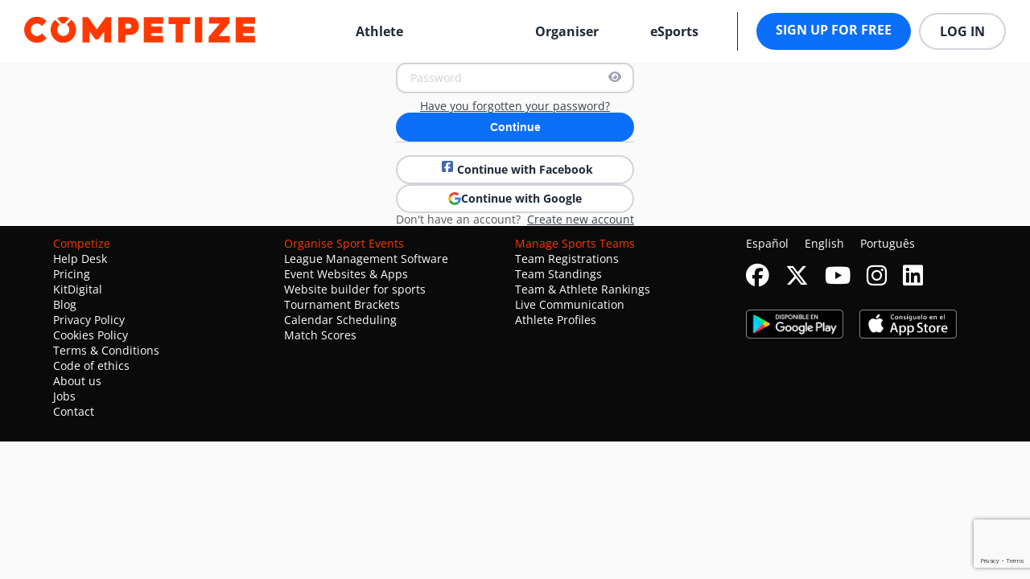

--- FILE ---
content_type: text/html; charset=UTF-8
request_url: https://www.competize.com/en/signin/index/followevent-17508
body_size: 8894
content:

<!DOCTYPE HTML>
<html lang='en'>
<head>
    <title>Competize</title>
        <meta name='description' content=''/>
    <meta name='keywords' content=''/>
    
<link rel="canonical" href="https://www.competize.com/en/signin/index/followevent"/>
<link rel="alternate" hreflang="x-default" href="https://www.competize.com/en/signin/index/followevent-17508"/>
<link rel="alternate" hreflang="en" href="https://www.competize.com/en/signin/index/followevent-17508"/>
<link rel="alternate" hreflang="es" href="https://www.competize.com/es/signin/index/followevent-17508"/>
<link rel="alternate" hreflang="pt" href="https://www.competize.com/pt/signin/index/followevent-17508"/>

    <meta name="twitter:title" content="Competize">
    <meta name="twitter:description" content="">
    <meta name="twitter:card" content="app">
    <meta name="twitter:image" content="https://competize.com/brands/competize/img/shareFb.png">
        <meta name="twitter:app:name:googleplay" content="Competize"/>
    <meta name="twitter:app:id:googleplay" content="com.jegumi.footballtracker">
    <meta name="twitter:app:name:iphone" content="Competize"/>
    <meta name="twitter:app:id:iphone" content="595756807">
    <meta name="twitter:domain" content="https://www.competize.com/">
<meta name="twitter:app:country" content="en">

<meta name="viewport" content="width=device-width, initial-scale=1.0"/>
<meta property="og:url" content="https://www.competize.com/en/signin/index/followevent-17508"/>
<meta property="og:type" content="website"/>
<meta property="og:site_name" content="Competize"/>
<meta property="og:title" content="Competize"/>
<meta property="og:description" content=''/>
<meta property="og:image" content="https://competize.com/brands/competize/img/shareFb.png"/>
<meta property="fb:app_id" content="189663714671"/>

<meta property="al:android:url" content="https://www.competize.com/en/signin/index/followevent-17508" />
<meta property="al:android:package" content="com.jegumi.footballtracker"/>
<meta property="al:android:app_name" content="Competize"/>

<meta property="al:ios:url" content="signin/index/followevent-17508"/>
<meta property="al:ios:app_store_id" content="595756807"/>
<meta property="al:ios:app_name" content="Competize"/>

<link rel="apple-touch-icon" sizes="180x180" href="https://www.competize.com/brands/competize/favicon/apple-touch-icon.png">
<link rel="icon" type="image/png" sizes="32x32" href="https://www.competize.com/brands/competize/favicon/favicon-32x32.png">
<link rel="icon" type="image/png" sizes="16x16" href="https://www.competize.com/brands/competize/favicon/favicon-16x16.png">
<link rel="manifest" href="https://www.competize.com/brands/competize/favicon/manifest.json" crossorigin="use-credentials">
<meta name="msapplication-TileColor" content="#ff3800">
<meta name="theme-color" content="#ff3800">
    <script type="application/ld+json">
        {
            "@context": "http://schema.org",
            "@type": "Organization",
            "name": "Competize",
            "url": "https://www.competize.com",
            "sameAs": [
                "https://twitter.com/competize",
                "https://www.facebook.com/competizeApp",
                "https://instagram.com/competize",
                "https://www.linkedin.com/company/competize",
                "https://www.youtube.com/competize"
            ]
        }
    </script>
    <script async src="https://www.googletagmanager.com/gtag/js?id=AW-10816376039"></script>
    <script>
        window.dataLayer = window.dataLayer || [];

        function gtag() {
            dataLayer.push(arguments);
        }

        gtag('js', new Date());
        gtag('config', 'AW-10816376039');
    </script>
    
    <script src="https://kit.fontawesome.com/77bda1b727.js" crossorigin="anonymous"></script>
    
    <link rel="preconnect" href="https://fonts.googleapis.com">
    <link rel="preconnect" href="https://fonts.gstatic.com" crossorigin>
    <link href="https://fonts.googleapis.com/css2?family=Open+Sans:ital,wght@0,300;0,400;0,500;0,600;0,700;0,800;1,700&family=Roboto:wght@100&display=swap" type="text/css" rel="stylesheet">
    <link rel="stylesheet" type='text/css' href="https://code.jquery.com/ui/1.13.2/themes/smoothness/jquery-ui.css" media='screen'/>
    <link rel="stylesheet" href="//cdnjs.cloudflare.com/ajax/libs/timepicker/1.3.5/jquery.timepicker.min.css">
    <link href='https://www.competize.com/css/cropper/bootstrap.min.css' rel="stylesheet">
    <link rel="stylesheet" href="https://cdn.datatables.net/1.13.6/css/jquery.dataTables.min.css">
    <link rel="stylesheet" href="https://cdn.datatables.net/fixedcolumns/4.3.0/css/fixedColumns.dataTables.min.css">

    <link rel='stylesheet' href='https://www.competize.com/brands/competize/css/main.min.css?v=1765965611' type='text/css' media='screen'>
    <script src="https://code.jquery.com/jquery-3.7.1.min.js" integrity="sha256-/JqT3SQfawRcv/BIHPThkBvs0OEvtFFmqPF/lYI/Cxo=" crossorigin="anonymous"></script>
    <script type='text/javascript' src='https://www.competize.com/js/jquery.sticky.js' defer="defer"></script>
    <script src="https://code.jquery.com/ui/1.13.2/jquery-ui.min.js" integrity="sha256-lSjKY0/srUM9BE3dPm+c4fBo1dky2v27Gdjm2uoZaL0=" crossorigin="anonymous"></script>

    <script src="https://cdn.datatables.net/1.13.6/js/jquery.dataTables.min.js"></script>
    <script src="https://cdn.datatables.net/fixedcolumns/4.3.0/js/dataTables.fixedColumns.min.js"></script>

    <script type='text/javascript' src='https://www.competize.com/js/jquery.floatThead.min.js' defer="defer"></script>
    <script type="text/javascript" src='https://www.competize.com//js/jquery.ui.touch-punch.min.js' defer="defer"></script>
    <script src="//cdnjs.cloudflare.com/ajax/libs/timepicker/1.3.5/jquery.timepicker.min.js"></script>
    <script src='https://cdn.jsdelivr.net/npm/fullcalendar@6.1.15/index.global.min.js'></script>

        <script src="https://cdn.jsdelivr.net/npm/bootstrap@5.1.3/dist/js/bootstrap.bundle.min.js"
            integrity="sha384-ka7Sk0Gln4gmtz2MlQnikT1wXgYsOg+OMhuP+IlRH9sENBO0LRn5q+8nbTov4+1p"
            crossorigin="anonymous"></script>

    <script type="text/javascript">
        <!--
        let CI = {
            'tokenName': 'ci_csrf_token',
            'tokenHash': '',
            'domain_url': 'https://www.competize.com/',
            'base_url': 'https://www.competize.com/en',
            'img_url': 'https://www.competize.com/brands/competize/img/',
            'language': 'en',
            'allLabel': 'All',
            'auto_logout_time': '0',
            'hoursLabel': '',
            'minutesLabel': '',
            'setButtonLabel': '',
            'currentRoute': 'signin',
            'webSocketConnData': '',
            'installationKey': 'competize',
            'recaptchaKey': '6LcHnpwpAAAAAMh--k-IVhUbZ2iQJfX81jH9G4-k'
        };
        -->
        window.FontAwesomeConfig = {searchPseudoElements: true}
    </script>
    <script type='text/javascript' src='https://www.competize.com/js/jquery.typing-0.2.0.min.js' defer="defer"></script>
            <script src="https://www.google.com/recaptcha/api.js?render=6LcHnpwpAAAAAMh--k-IVhUbZ2iQJfX81jH9G4-k"></script>
        <!-- InMobi Choice. Consent Manager Tag v3.0 (for TCF 2.2) -->
    <script type="text/javascript" async=true>
        (function() {
            let host = window.location.hostname;
            let element = document.createElement('script');
            let firstScript = document.getElementsByTagName('script')[0];
            let url = 'https://cmp.inmobi.com'.concat('/choice/', 'hLkvc-f7N5GWk', '/', host, '/choice.js?tag_version=V3');
            let uspTries = 0;
            let uspTriesLimit = 3;
            element.async = true;
            element.type = 'text/javascript';
            element.src = url;

            firstScript.parentNode.insertBefore(element, firstScript);

            function makeStub() {
                let TCF_LOCATOR_NAME = '__tcfapiLocator';
                let queue = [];
                let win = window;
                let cmpFrame;

                function addFrame() {
                    let doc = win.document;
                    let otherCMP = !!(win.frames[TCF_LOCATOR_NAME]);

                    if (!otherCMP) {
                        if (doc.body) {
                            let iframe = doc.createElement('iframe');

                            iframe.style.cssText = 'display:none';
                            iframe.name = TCF_LOCATOR_NAME;
                            doc.body.appendChild(iframe);
                        } else {
                            setTimeout(addFrame, 5);
                        }
                    }
                    return !otherCMP;
                }

                function tcfAPIHandler() {
                    let gdprApplies;
                    let args = arguments;

                    if (!args.length) {
                        return queue;
                    } else if (args[0] === 'setGdprApplies') {
                        if (
                            args.length > 3 &&
                            args[2] === 2 &&
                            typeof args[3] === 'boolean'
                        ) {
                            gdprApplies = args[3];
                            if (typeof args[2] === 'function') {
                                args[2]('set', true);
                            }
                        }
                    } else if (args[0] === 'ping') {
                        let retr = {
                            gdprApplies: gdprApplies,
                            cmpLoaded: false,
                            cmpStatus: 'stub'
                        };

                        if (typeof args[2] === 'function') {
                            args[2](retr);
                        }
                    } else {
                        if(args[0] === 'init' && typeof args[3] === 'object') {
                            args[3] = Object.assign(args[3], { tag_version: 'V3' });
                        }
                        queue.push(args);
                    }
                }

                function postMessageEventHandler(event) {
                    let msgIsString = typeof event.data === 'string';
                    let json = {};

                    try {
                        if (msgIsString) {
                            json = JSON.parse(event.data);
                        } else {
                            json = event.data;
                        }
                    } catch (ignore) {}

                    let payload = json.__tcfapiCall;

                    if (payload) {
                        window.__tcfapi(
                            payload.command,
                            payload.version,
                            function(retValue, success) {
                                var returnMsg = {
                                    __tcfapiReturn: {
                                        returnValue: retValue,
                                        success: success,
                                        callId: payload.callId
                                    }
                                };
                                if (msgIsString) {
                                    returnMsg = JSON.stringify(returnMsg);
                                }
                                if (event && event.source && event.source.postMessage) {
                                    event.source.postMessage(returnMsg, '*');
                                }
                            },
                            payload.parameter
                        );
                    }
                }

                while (win) {
                    try {
                        if (win.frames[TCF_LOCATOR_NAME]) {
                            cmpFrame = win;
                            break;
                        }
                    } catch (ignore) {}

                    if (win === window.top) {
                        break;
                    }
                    win = win.parent;
                }
                if (!cmpFrame) {
                    addFrame();
                    win.__tcfapi = tcfAPIHandler;
                    win.addEventListener('message', postMessageEventHandler, false);
                }
            }

            makeStub();

            let uspStubFunction = function() {
                let arg = arguments;
                if (typeof window.__uspapi !== uspStubFunction) {
                    setTimeout(function() {
                        if (typeof window.__uspapi !== 'undefined') {
                            window.__uspapi.apply(window.__uspapi, arg);
                        }
                    }, 500);
                }
            };

            let checkIfUspIsReady = function() {
                uspTries++;
                if (window.__uspapi === uspStubFunction && uspTries < uspTriesLimit) {
                    console.warn('USP is not accessible');
                } else {
                    clearInterval(uspInterval);
                }
            };

            if (typeof window.__uspapi === 'undefined') {
                window.__uspapi = uspStubFunction;
                var uspInterval = setInterval(checkIfUspIsReady, 6000);
            }
        })();
    </script>
    <!-- End InMobi Choice. Consent Manager Tag v3.0 (for TCF 2.2) -->
    </head>



<body itemtype="http://schema.org/WebPage" >
<div class="fullview">
    <div id="competition-fullview">
        <div class="default-display-flex main-block">
            <div id="full-right">
                <div id="fullview-table"><div style="text-align: center; width: 100%;">
    <div class="lds-spinner">
        <div></div>
        <div></div>
        <div></div>
        <div></div>
        <div></div>
        <div></div>
        <div></div>
        <div></div>
        <div></div>
        <div></div>
        <div></div>
        <div></div>
    </div>
</div>
</div>
                <div id="fullview-knockout"><div style="text-align: center; width: 100%;">
    <div class="lds-spinner">
        <div></div>
        <div></div>
        <div></div>
        <div></div>
        <div></div>
        <div></div>
        <div></div>
        <div></div>
        <div></div>
        <div></div>
        <div></div>
        <div></div>
    </div>
</div>
</div>
            </div>
            <div id="full-left">
                <div id="fullview-rankings"><div style="text-align: center; width: 100%;">
    <div class="lds-spinner">
        <div></div>
        <div></div>
        <div></div>
        <div></div>
        <div></div>
        <div></div>
        <div></div>
        <div></div>
        <div></div>
        <div></div>
        <div></div>
        <div></div>
    </div>
</div>
</div>
                <div id="fullview-nextMatches"><div style="text-align: center; width: 100%;">
    <div class="lds-spinner">
        <div></div>
        <div></div>
        <div></div>
        <div></div>
        <div></div>
        <div></div>
        <div></div>
        <div></div>
        <div></div>
        <div></div>
        <div></div>
        <div></div>
    </div>
</div>
</div>
                <div id="fullview-lastMatches"><div style="text-align: center; width: 100%;">
    <div class="lds-spinner">
        <div></div>
        <div></div>
        <div></div>
        <div></div>
        <div></div>
        <div></div>
        <div></div>
        <div></div>
        <div></div>
        <div></div>
        <div></div>
        <div></div>
    </div>
</div>
</div>
            </div>
        </div>
    </div>
    <div id="event-fullview" class="card-content hiddenContainer">
        <div id="fullview-rankings-container" class="grid-card-container">
            <div id="fullview-clubs" class="full-width">
                <div class="card card-content">
                    <h2>Clubs</h2>
                    <div style="text-align: center; width: 100%;">
    <div class="lds-spinner">
        <div></div>
        <div></div>
        <div></div>
        <div></div>
        <div></div>
        <div></div>
        <div></div>
        <div></div>
        <div></div>
        <div></div>
        <div></div>
        <div></div>
    </div>
</div>
                </div>
            </div>
            <div id="fullview-teams" class="full-width">
                <div class="card card-content">
                    <h2></h2>
                    <div style="text-align: center; width: 100%;">
    <div class="lds-spinner">
        <div></div>
        <div></div>
        <div></div>
        <div></div>
        <div></div>
        <div></div>
        <div></div>
        <div></div>
        <div></div>
        <div></div>
        <div></div>
        <div></div>
    </div>
</div>
                </div>
            </div>
            <div id="fullview-players" class="full-width">
                <div class="card card-content">
                    <h2></h2>
                    <div style="text-align: center; width: 100%;">
    <div class="lds-spinner">
        <div></div>
        <div></div>
        <div></div>
        <div></div>
        <div></div>
        <div></div>
        <div></div>
        <div></div>
        <div></div>
        <div></div>
        <div></div>
        <div></div>
    </div>
</div>
                </div>
            </div>
        </div>
    </div>
    <div id="fullview-inGameMatches"></div>
    <div id="fullview-venue-nextMatches" class="hiddenContainer"><div style="text-align: center; width: 100%;">
    <div class="lds-spinner">
        <div></div>
        <div></div>
        <div></div>
        <div></div>
        <div></div>
        <div></div>
        <div></div>
        <div></div>
        <div></div>
        <div></div>
        <div></div>
        <div></div>
    </div>
</div>
</div>
    <div id="fullview-venue-lastMatches" class="hiddenContainer"><div style="text-align: center; width: 100%;">
    <div class="lds-spinner">
        <div></div>
        <div></div>
        <div></div>
        <div></div>
        <div></div>
        <div></div>
        <div></div>
        <div></div>
        <div></div>
        <div></div>
        <div></div>
        <div></div>
    </div>
</div>
</div>
</div>
<header class="pages-header-container site-header" data-sticky-reference>
    <nav class="navbar wrapper">
    <div class="container-hamburguer">
        <button type="button" class="hamburguer-icon">
            <i class="fa-regular fa-bars"></i>
        </button>
        <aside class="sidebar">
            <div class="sidebar-inner">
                <div class="sidebar-menus">
                    <ul class="sidebar-nav">
                        <li>
                            <a href="https://www.competize.com/en/players">Athlete</a>
                        </li>
                        <li>
                            <a href="#" class="dropdown-toggle">
                                Organiser                                <i class="fa-regular fa-chevron-down"></i>
                            </a>
                            <ul class="sub-menu">
                                <li>
                                    <a href="#"
                                       class="dropdown-link">
                                        Solutions                                        <i class="fa-regular fa-plus"></i>
                                    </a>
                                    <ul class="sub-menu-link">
                                        <li>
                                            <a href="https://www.competize.com/en/pricing">Pricing</a>
                                        </li>
                                        <li>
                                            <a href="https://www.competize.com/en/landing/tournament-league-management-software">Competize website & apps</a>
                                        </li>
                                        <li>
                                            <a href="https://www.competize.com/en/landing/website-integrations">Web integration</a>
                                        </li>
                                        <li>
                                            <a href="https://www.competize.com/en/landing/web-app-design">Custom website & apps</a>
                                        </li>
                                        <li>
                                            <a href="https://www.competize.com/en/landing/website-design">Web design & Website builder for sports leagues</a>
                                        </li>
                                    </ul>
                                </li>
                                <li>
                                    <a href="#"
                                       class="dropdown-link">
                                        Sports                                        <i class="fa-regular fa-plus"></i>
                                    </a>
                                    <ul class="sub-menu-link">
                                        <li>
                                            <a href="https://www.competize.com/en/sports/football/league-management-software">Football</a>
                                        </li>
                                        <li>
                                            <a href="https://www.competize.com/en/sports/esports/league-management-software">eSports</a>
                                        </li>
                                        <li>
                                            <a href="https://www.competize.com/en/sports/basketball/league-management-software">Basketball</a>
                                        </li>
                                        <li>
                                            <a href="https://www.competize.com/en/sports/tennis/league-management-software">Tennis, Padel</a>
                                        </li>
                                        <li>
                                            <a href="https://www.competize.com/en/sports/volleyball/league-management-software">VolleyBall</a>
                                        </li>
                                    </ul>
                                </li>
                                <li>
                                    <a href="#"
                                       class="dropdown-link">
                                        Customers                                        <i class="fa-regular fa-plus"></i>
                                    </a>
                                    <ul class="sub-menu-link">
                                        <li>
                                            <a href="https://www.competize.com/en/clients/leagues-tournaments">Tournaments & leagues</a>
                                        </li>
                                        <li>
                                            <a href="https://www.competize.com/en/clients/federations">Federations</a>
                                        </li>
                                        <li>
                                            <a href="https://www.competize.com/en/clients/municipalities-councils">Municipalities</a>
                                        </li>
                                    </ul>
                                </li>
                            </ul>
                        </li>
                        <li>
                            <a href="https://www.competize.com/en/sports/esports/league-management-software">eSports</a>
                        </li>
                    </ul>
                </div>
                <div class="sidebar-oauth">
                                            <a href="https://www.competize.com/en/signup" role="button"
                           class="button-register">Sign up for free</a>
                                        <a href="https://www.competize.com/en/signin" role="button"
                       class="button-login">Log in</a>
                </div>
            </div>
        </aside>
        <div class="sidebar-overlay"></div>
    </div>
    <div class="container-logo">
        <a href="https://www.competize.com/en">
            <img src="https://www.competize.com/brands/competize/img/title2.png" alt="Competize"/>
        </a>
    </div>
    <div class="container-menus">
        <ul>
            <li>
                <a href="https://www.competize.com/en/players">Athlete</a>
            </li>
            <li class="dropdown">
                <a href="#" data-dropdown-btn class="dropbtn">Organiser</a>
                <div data-dropdown-content class="dropdown-content">
                    <div class="dropdown-sections">
                        <div class="dropdown-section">
                            <h3 class="title-section">Solutions</h3>
                            <ul class="options-section">
                                <li>
                                    <a href="https://www.competize.com/en/pricing">Pricing</a>
                                </li>
                                <li>
                                    <a href="https://www.competize.com/en/landing/tournament-league-management-software">Competize website & apps</a>
                                </li>
                                <li>
                                    <a href="https://www.competize.com/en/landing/website-integrations">Web integration</a>
                                </li>
                                <li>
                                    <a href="https://www.competize.com/en/landing/web-app-design">Custom website & apps</a>
                                </li>
                                <li>
                                    <a href="https://www.competize.com/en/landing/website-design">Web design & Website builder for sports leagues</a>
                                </li>
                            </ul>
                        </div>
                        <div class="dropdown-section">
                            <h3 class="title-section">Sports</h3>
                            <ul class="options-section">
                                <li>
                                    <a href="https://www.competize.com/en/sports/football/league-management-software">Football</a>
                                </li>
                                <li>
                                    <a href="https://www.competize.com/en/sports/esports/league-management-software">eSports</a>
                                </li>
                                <li>
                                    <a href="https://www.competize.com/en/sports/basketball/league-management-software">Basketball</a>
                                </li>
                                <li>
                                    <a href="https://www.competize.com/en/sports/tennis/league-management-software">Tennis, Padel</a>
                                </li>
                                <li>
                                    <a href="https://www.competize.com/en/sports/volleyball/league-management-software">VolleyBall</a>
                                </li>
                            </ul>
                        </div>
                        <div class="dropdown-section">
                            <h3 class="title-section">Customers</h3>
                            <ul class="options-section">
                                <li>
                                    <a href="https://www.competize.com/en/clients/leagues-tournaments">Tournaments & leagues</a>
                                </li>
                                <li>
                                    <a href="https://www.competize.com/en/clients/federations">Federations</a>
                                </li>
                                <li>
                                    <a href="https://www.competize.com/en/clients/municipalities-councils">Municipalities</a>
                                </li>
                            </ul>
                        </div>
                    </div>
                </div>
            </li>
            <li>
                <a href="https://www.competize.com/en/sports/esports/league-management-software">eSports</a>
            </li>
        </ul>
        <hr class="divider">
        <div class="buttons-oauth">
                            <a href="https://www.competize.com/en/signup" role="button"
                   class="button-register">Sign up for free</a>
                        <a href="https://www.competize.com/en/signin" role="button"
               class="button-login">Log in</a>
        </div>
    </div>
</nav></header>
    <div class="default-display-flex mobile-popup -nologin">
        <a href='javascript:hideMobilePopup()' class="popup-scape">
            <i class="fa-solid fa-circle-xmark" aria-hidden="true"></i>
        </a>
        <div class="default-flex-row default-flex-align-center full-width">
            <div class="message-content">
                <span class="title">Stay on top of the game!<br></span>
                <span>Real-time notifications in the app</span>
            </div>
            <div class="last-item">
                <button type="button" class="btn btn-small btn-primary"
                        title="Download the app" onclick="downloadApp();">
                    Download the app                </button>
            </div>
        </div>
    </div>
    <main>
            <div class="main-structure-content-nologin">
                        <section id='content' class='content wrap'>
                <div class="auth-container">
    <div class="auth-header">
        <h3 class="auth-title text-center">Sign in to your account</h3>
    </div>
    <div class="auth-form-wrapper">
        <form action="https://www.competize.com/en/signin" id="form_signin" class="form-container" method="post" accept-charset="utf-8">
        <div class="form-group">
            <input type="email" name="email" value="" id="email" autofocus="autofocus" maxlength="120" data-errormessage-type-mismatch="" placeholder="Name" class="form-control"  />
        </div>
                <div class="form-group" id="passwordDiv">
            <input type="password" name="password" value="" id="password" maxlength="45" required="required" data-errormessage-value-missing="The field password is required" placeholder="Password" class="form-control"  />
            <div class="showPassword">
                <i class="fa-solid fa-eye" title="Show Password"></i>
                <i class="fa-solid fa-eye-slash" style="display: none;"
                   title="Hide Password"></i>
            </div>
        </div>
                    <div class="form-group default-flex-justify-center">
                <a class="auth-link"
                   href="https://www.competize.com/en/recovery/index/recovery">Have you forgotten your password?</a>
            </div>
                    <input type="hidden" name="recaptchaResponse" id="recaptchaResponse"/>
        <input type="hidden" name="login_ip" id="login_ip"/>
        <input type="hidden" name="login_city" id="login_city"/>
        <input type="hidden" name="login_country" id="login_country"/>
        
<input type="hidden" name="from" value="followevent-17508" />
        <button type="submit" class="btn-login w-full">Continue</button>
        </form>        <div class="auth-footer">
            <hr class="separator">
                            <div class="auth-social-buttons">
                    <a role="button" href="https://www.competize.com/en/facebook/login/followevent-17508"
                       class="btn-login-facebook w-full">
                        <i class="fa-brands fa-square-facebook"></i>
                        Continue with Facebook                    </a>
                    <a role="button"
                       href="https://www.competize.com/en/login/google/followevent-17508"
                       class="btn-login-google w-full">
                        <svg viewBox="0 0 256 262" preserveAspectRatio="xMidYMid">
                            <path d="M255.878 133.451c0-10.734-.871-18.567-2.756-26.69H130.55v48.448h71.947c-1.45 12.04-9.283 30.172-26.69 42.356l-.244 1.622 38.755 30.023 2.685.268c24.659-22.774 38.875-56.282 38.875-96.027"
                                  fill="#4285F4"/>
                            <path d="M130.55 261.1c35.248 0 64.839-11.605 86.453-31.622l-41.196-31.913c-11.024 7.688-25.82 13.055-45.257 13.055-34.523 0-63.824-22.773-74.269-54.25l-1.531.13-40.298 31.187-.527 1.465C35.393 231.798 79.49 261.1 130.55 261.1"
                                  fill="#34A853"/>
                            <path d="M56.281 156.37c-2.756-8.123-4.351-16.827-4.351-25.82 0-8.994 1.595-17.697 4.206-25.82l-.073-1.73L15.26 71.312l-1.335.635C5.077 89.644 0 109.517 0 130.55s5.077 40.905 13.925 58.602l42.356-32.782"
                                  fill="#FBBC05"/>
                            <path d="M130.55 50.479c24.514 0 41.05 10.589 50.479 19.438l36.844-35.974C195.245 12.91 165.798 0 130.55 0 79.49 0 35.393 29.301 13.925 71.947l42.211 32.783c10.59-31.477 39.891-54.251 74.414-54.251"
                                  fill="#EB4335"/>
                        </svg>
                        Continue with Google                    </a>
                </div>
                                <span class="auth-text text-center">
                Don't have an account?&nbsp;
                <a role="button"
                   class="auth-link"
                   href="https://www.competize.com/en/signup/index/followevent-17508">Create new account</a>
            </span>
                        </div>
    </div>
</div>                <nav id='nav-below'>
                                    </nav>
                <div class="modal" id="bootstrap-modal-loader">
                    <div style="text-align: center; width: 100%;">
    <div class="lds-spinner">
        <div></div>
        <div></div>
        <div></div>
        <div></div>
        <div></div>
        <div></div>
        <div></div>
        <div></div>
        <div></div>
        <div></div>
        <div></div>
        <div></div>
    </div>
</div>
                </div>
                <div class='clear'></div>
            </section>
        </div>
            <div id="inactivity-popup" class="ft-popup">
        <input id="title-popup" type="hidden" value="Inactivity warning">
        <br>
        <div class="card-sponsor">
            <div class="round-button round-button-big">
                <div class="round-button-circle">
                    <div id="inactivity-seconds">30</div>
                </div>
            </div>
            <br><br>
            For security reasons, your session will be closed in a few seconds.        </div>
        <br>
        <div class="save-cancel default-flex-center">
            <a id="btn-details-save"  href="javascript:cancelLogout()" class="btn btn-primary ">Keep browsing</a>
        </div>
        <br>
    </div>
</main>
<footer>
    <div class='wrapper'>
    <div class="footer-container" id="regular-footer">
        <div class="footer-block">
            <span class="footer-title">Competize</span><br>
            <span class="footer-link"><a href='https://www.competize.com/help'>Help Desk</a></span><br>
            <span class="footer-link"><a href="https://www.competize.com/en/pricing">Pricing</a></span><br>
            <span class="footer-link"><a href="https://www.competize.com/en/landing/kitDigital">KitDigital</a></span><br>
            <span class="footer-link"><a href='https://www.competize.com/blog'>Blog</a></span><br>
            <span class="footer-link"><a href="https://www.competize.com/en/privacy">Privacy Policy</a></span><br>
            <span class="footer-link"><a href="https://www.competize.com/en/cookies">Cookies Policy</a></span><br>
            <span class="footer-link"><a href="https://www.competize.com/en/terms">Terms & Conditions</a></span><br>
            <span class="footer-link"><a target="_blank" href='https://www.competize.com/files/ethics.pdf'>Code of ethics</a></span>
            <br>
                        <span class="footer-link">
                <a href='https://www.competize.com/about'>About us</a>
            </span>
            <br>
            <span class="footer-link">
                <a href='https://www.competize.com/jobs'>Jobs</a>
            </span>
            <br>
            <span class="footer-link"><a href="https://www.competize.com/en/contact">Contact</a></span>
            <br>
        </div>
        <div class="footer-block">
            <span class="footer-title">Organise Sport Events</span><br>
            <span class="footer-link"><a href="https://www.competize.com/en/landing/tournament-league-management-software">League Management Software</a></span><br>
            <span class="footer-link"><a href="https://www.competize.com/en/landing/web-app-design">Event Websites & Apps</a></span><br>
            <span class="footer-link"><a href="https://www.competize.com/en/landing/website-design">Website builder for sports</a></span><br>
            <span class="footer-link"><a href="https://www.competize.com/en/landing/brackets">Tournament Brackets</a></span><br>
            <span class="footer-link"><a href="https://www.competize.com/en/landing/scheduling">Calendar Scheduling</a></span><br>
            <span class="footer-link"><a href="https://www.competize.com/en/landing/standings">Match Scores</a></span><br>
                    </div>
                    <div class="footer-block">
                <span class="footer-title">Manage Sports Teams</span><br>
                <span class="footer-link"><a href="https://www.competize.com/en/landing/registrations">Team Registrations</a></span><br>
                <span class="footer-link"><a href="https://www.competize.com/en/landing/standings">Team Standings</a></span><br>
                <span class="footer-link"><a href="https://www.competize.com/en/landing/rankings">Team & Athlete Rankings</a></span><br>
                <span class="footer-link"><a href="https://www.competize.com/en/landing/communications">Live Communication</a></span><br>
                <span class="footer-link"><a href="https://www.competize.com/en/landing/playerProfiles">Athlete Profiles</a></span><br>
            </div>
                <div class="footer-block">
            <div class="footer-inline">
                <span class="footer-link"><a href="es/signin/index/followevent-17508">Español</a></span>
                <span class="footer-link"><a href="en/signin/index/followevent-17508">English</a></span>
                <span class="footer-link"><a href="pt/signin/index/followevent-17508">Português</a></span>
            </div>
            <div class="footer-inline">
                <span class="footer-link">
                    <a href='https://www.facebook.com/competizeApp' title='Follow us on Facebook' target="_blank">
                        <i class="fa-brands fa-facebook fa-2x"></i></a>
                </span>
                <span class="footer-link">
                    <a href='https://twitter.com/competize' title='Follow us on Twitter' target="_blank">
                        <i class="fa-brands fa-x-twitter fa-2x"></i></a>
                </span>
                <span class="footer-link">
                    <a href='https://www.youtube.com/competize/' title='Subscribe to our Youtube Channel' target="_blank">
                        <i class="fa-brands fa-youtube fa-2x"></i></a>
                </span>
                <span class="footer-link">
                    <a href='https://www.instagram.com/competize/' title='Available on Android' target="_blank">
                        <i class="fa-brands fa-instagram fa-2x"></i></a>
                </span>
                <span class="footer-link">
                    <a href='https://www.linkedin.com/company/competize/' title='Available on iOS' target="_blank">
                        <i class="fa-brands fa-linkedin fa-2x"></i></a>
                </span>
            </div>
            <div class="footer-inline">
                <span class="footer-link landing-app-button">
                    <a href='https://play.google.com/store/apps/details?id=com.jegumi.footballtracker'
                            title='Available on Android' target="_blank">
                        <img src='https://www.competize.com/brands/competize/img/descargar-android.png'
                             alt='Android app for tournaments and leagues - Competize'/></a>
                </span>
                <span class="footer-link landing-app-button">
                    <a href='https://apps.apple.com/es/app/competize-crea-torneos-ligas/id595756807'
                            title='Available on iOS' target="_blank">
                        <img src='https://www.competize.com/brands/competize/img/descargar-ios.png'
                             alt='iOS app for tournaments and leagues - Competize'/></a>
                </span>
            </div>
        </div>
    </div>
    <div class="widget-footer" id="reduced-footer">
        <div class="footer-logo">
            <img src='https://competize.com/brands/competize/img/logo.png' alt='Competize'/>
            <h2>Competize</h2>
            Follow real-time match results, classifications, teams & athlete statistics on  and from  Android & iOS apps.        </div>
    </div>
</div><script type='text/javascript' src='https://www.competize.com/js/common.min.js?v=1765965601' defer='defer'></script>
<script type='text/javascript' src='https://www.competize.com/js/signin.min.js?v=1765965586' defer='defer'></script>
<script type='text/javascript' src='https://www.competize.com/js/custom.min.js?v=1765965540' defer='defer'></script>
    <script type='text/javascript' src='https://www.competize.com/js/jquery.toastmessage.min.js' defer="defer"></script>
    <script type='text/javascript' src='https://www.competize.com/js/jquery.typing-0.2.0.min.js' defer="defer"></script>
    <script type='text/javascript' src='https://www.competize.com/js/jquery.ptTimeSelect.min.js' defer="defer"></script>
    <script type='text/javascript' src='https://www.competize.com/js/jquery-ui.multidatespicker.js' defer="defer"></script>
    <script type='text/javascript' src='https://www.competize.com/js/safarimobile-multiline-select.min.js' defer="defer"></script>
    <script type='text/javascript' src='https://www.competize.com/js/jquery.magnific-popup.min.js' defer="defer"></script>
    <script src="https://www.gstatic.com/firebasejs/4.2.0/firebase-app.js"></script>
    <script src="https://www.gstatic.com/firebasejs/4.2.0/firebase-storage.js"></script>
    <script>
        const popUpBg = "#ff3800";
        const refreshFullScreen = "30000";
        const config = {
            apiKey: "AIzaSyBNj8zmdbX0XH6x5OtPSbHyLmJSQZbj8EU",
            authDomain: "fooballtracker.firebaseapp.com",
            databaseURL: "https://fooballtracker.firebaseio.com",
            projectId: "fooballtracker",
            storageBucket: "fooballtracker.appspot.com",
            messagingSenderId: "652861094477"
        };
        firebase.initializeApp(config);
    </script>
        <script async
            src="https://www.googletagmanager.com/gtag/js?id=G-CFEN38F9TH"></script>
    <script>
        window.dataLayer = window.dataLayer || [];

        function gtag() {
            dataLayer.push(arguments);
        }

        gtag('js', new Date());
        gtag('config', 'G-CFEN38F9TH');
        gtag('require', 'displayfeatures');
        gtag('require', 'linkid', 'linkid.js');
    </script>
    <script type="text/javascript">
    (function(c,l,a,r,i,t,y){
        c[a]=c[a]||function(){(c[a].q=c[a].q||[]).push(arguments)};
        t=l.createElement(r);t.async=1;t.src="https://www.clarity.ms/tag/"+i;
        y=l.getElementsByTagName(r)[0];y.parentNode.insertBefore(t,y);
    })(window, document, "clarity", "script", "pixvcx3syf");
</script><!--Start of Tawk.to Script-->
<script type="text/javascript">
    var Tawk_API = Tawk_API || {}, Tawk_LoadStart = new Date();
    (function () {
        var s1 = document.createElement("script"), s0 = document.getElementsByTagName("script")[0];
        s1.async = true;
        s1.src = 'https://embed.tawk.to/5947c859e9c6d324a4736280/1euqg9plk';
        s1.charset = 'UTF-8';
        s1.setAttribute('crossorigin', '*');
        s0.parentNode.insertBefore(s1, s0);
    })();
</script>
<!--End of Tawk.to Script-->

<script src="https://browser.sentry-cdn.com/7.37.1/bundle.min.js"
        integrity="sha384-Q3ztuRo1wjC58k3S025jSht5B6oTI653njSauFt+B1U9z48Pzf+pgAc038rfoG0U"
        crossorigin="anonymous">
</script>
<script type="text/javascript">
    window.addEventListener('load', () => {
        const checkVideo = () => {
            const video = document.querySelector('twitch-stream');

            if (video) {
                const script = document.createElement('script');

                script.type = 'module';
                script.src = 'https://unpkg.com/twitch-stream-embed';

                document.head.appendChild(script);
            }
        };
        checkVideo();
    });
</script>
</footer>
</body>
</html>



--- FILE ---
content_type: text/html; charset=utf-8
request_url: https://www.google.com/recaptcha/api2/anchor?ar=1&k=6LcHnpwpAAAAAMh--k-IVhUbZ2iQJfX81jH9G4-k&co=aHR0cHM6Ly93d3cuY29tcGV0aXplLmNvbTo0NDM.&hl=en&v=7gg7H51Q-naNfhmCP3_R47ho&size=invisible&anchor-ms=20000&execute-ms=30000&cb=w1by0df0wy1h
body_size: 48139
content:
<!DOCTYPE HTML><html dir="ltr" lang="en"><head><meta http-equiv="Content-Type" content="text/html; charset=UTF-8">
<meta http-equiv="X-UA-Compatible" content="IE=edge">
<title>reCAPTCHA</title>
<style type="text/css">
/* cyrillic-ext */
@font-face {
  font-family: 'Roboto';
  font-style: normal;
  font-weight: 400;
  font-stretch: 100%;
  src: url(//fonts.gstatic.com/s/roboto/v48/KFO7CnqEu92Fr1ME7kSn66aGLdTylUAMa3GUBHMdazTgWw.woff2) format('woff2');
  unicode-range: U+0460-052F, U+1C80-1C8A, U+20B4, U+2DE0-2DFF, U+A640-A69F, U+FE2E-FE2F;
}
/* cyrillic */
@font-face {
  font-family: 'Roboto';
  font-style: normal;
  font-weight: 400;
  font-stretch: 100%;
  src: url(//fonts.gstatic.com/s/roboto/v48/KFO7CnqEu92Fr1ME7kSn66aGLdTylUAMa3iUBHMdazTgWw.woff2) format('woff2');
  unicode-range: U+0301, U+0400-045F, U+0490-0491, U+04B0-04B1, U+2116;
}
/* greek-ext */
@font-face {
  font-family: 'Roboto';
  font-style: normal;
  font-weight: 400;
  font-stretch: 100%;
  src: url(//fonts.gstatic.com/s/roboto/v48/KFO7CnqEu92Fr1ME7kSn66aGLdTylUAMa3CUBHMdazTgWw.woff2) format('woff2');
  unicode-range: U+1F00-1FFF;
}
/* greek */
@font-face {
  font-family: 'Roboto';
  font-style: normal;
  font-weight: 400;
  font-stretch: 100%;
  src: url(//fonts.gstatic.com/s/roboto/v48/KFO7CnqEu92Fr1ME7kSn66aGLdTylUAMa3-UBHMdazTgWw.woff2) format('woff2');
  unicode-range: U+0370-0377, U+037A-037F, U+0384-038A, U+038C, U+038E-03A1, U+03A3-03FF;
}
/* math */
@font-face {
  font-family: 'Roboto';
  font-style: normal;
  font-weight: 400;
  font-stretch: 100%;
  src: url(//fonts.gstatic.com/s/roboto/v48/KFO7CnqEu92Fr1ME7kSn66aGLdTylUAMawCUBHMdazTgWw.woff2) format('woff2');
  unicode-range: U+0302-0303, U+0305, U+0307-0308, U+0310, U+0312, U+0315, U+031A, U+0326-0327, U+032C, U+032F-0330, U+0332-0333, U+0338, U+033A, U+0346, U+034D, U+0391-03A1, U+03A3-03A9, U+03B1-03C9, U+03D1, U+03D5-03D6, U+03F0-03F1, U+03F4-03F5, U+2016-2017, U+2034-2038, U+203C, U+2040, U+2043, U+2047, U+2050, U+2057, U+205F, U+2070-2071, U+2074-208E, U+2090-209C, U+20D0-20DC, U+20E1, U+20E5-20EF, U+2100-2112, U+2114-2115, U+2117-2121, U+2123-214F, U+2190, U+2192, U+2194-21AE, U+21B0-21E5, U+21F1-21F2, U+21F4-2211, U+2213-2214, U+2216-22FF, U+2308-230B, U+2310, U+2319, U+231C-2321, U+2336-237A, U+237C, U+2395, U+239B-23B7, U+23D0, U+23DC-23E1, U+2474-2475, U+25AF, U+25B3, U+25B7, U+25BD, U+25C1, U+25CA, U+25CC, U+25FB, U+266D-266F, U+27C0-27FF, U+2900-2AFF, U+2B0E-2B11, U+2B30-2B4C, U+2BFE, U+3030, U+FF5B, U+FF5D, U+1D400-1D7FF, U+1EE00-1EEFF;
}
/* symbols */
@font-face {
  font-family: 'Roboto';
  font-style: normal;
  font-weight: 400;
  font-stretch: 100%;
  src: url(//fonts.gstatic.com/s/roboto/v48/KFO7CnqEu92Fr1ME7kSn66aGLdTylUAMaxKUBHMdazTgWw.woff2) format('woff2');
  unicode-range: U+0001-000C, U+000E-001F, U+007F-009F, U+20DD-20E0, U+20E2-20E4, U+2150-218F, U+2190, U+2192, U+2194-2199, U+21AF, U+21E6-21F0, U+21F3, U+2218-2219, U+2299, U+22C4-22C6, U+2300-243F, U+2440-244A, U+2460-24FF, U+25A0-27BF, U+2800-28FF, U+2921-2922, U+2981, U+29BF, U+29EB, U+2B00-2BFF, U+4DC0-4DFF, U+FFF9-FFFB, U+10140-1018E, U+10190-1019C, U+101A0, U+101D0-101FD, U+102E0-102FB, U+10E60-10E7E, U+1D2C0-1D2D3, U+1D2E0-1D37F, U+1F000-1F0FF, U+1F100-1F1AD, U+1F1E6-1F1FF, U+1F30D-1F30F, U+1F315, U+1F31C, U+1F31E, U+1F320-1F32C, U+1F336, U+1F378, U+1F37D, U+1F382, U+1F393-1F39F, U+1F3A7-1F3A8, U+1F3AC-1F3AF, U+1F3C2, U+1F3C4-1F3C6, U+1F3CA-1F3CE, U+1F3D4-1F3E0, U+1F3ED, U+1F3F1-1F3F3, U+1F3F5-1F3F7, U+1F408, U+1F415, U+1F41F, U+1F426, U+1F43F, U+1F441-1F442, U+1F444, U+1F446-1F449, U+1F44C-1F44E, U+1F453, U+1F46A, U+1F47D, U+1F4A3, U+1F4B0, U+1F4B3, U+1F4B9, U+1F4BB, U+1F4BF, U+1F4C8-1F4CB, U+1F4D6, U+1F4DA, U+1F4DF, U+1F4E3-1F4E6, U+1F4EA-1F4ED, U+1F4F7, U+1F4F9-1F4FB, U+1F4FD-1F4FE, U+1F503, U+1F507-1F50B, U+1F50D, U+1F512-1F513, U+1F53E-1F54A, U+1F54F-1F5FA, U+1F610, U+1F650-1F67F, U+1F687, U+1F68D, U+1F691, U+1F694, U+1F698, U+1F6AD, U+1F6B2, U+1F6B9-1F6BA, U+1F6BC, U+1F6C6-1F6CF, U+1F6D3-1F6D7, U+1F6E0-1F6EA, U+1F6F0-1F6F3, U+1F6F7-1F6FC, U+1F700-1F7FF, U+1F800-1F80B, U+1F810-1F847, U+1F850-1F859, U+1F860-1F887, U+1F890-1F8AD, U+1F8B0-1F8BB, U+1F8C0-1F8C1, U+1F900-1F90B, U+1F93B, U+1F946, U+1F984, U+1F996, U+1F9E9, U+1FA00-1FA6F, U+1FA70-1FA7C, U+1FA80-1FA89, U+1FA8F-1FAC6, U+1FACE-1FADC, U+1FADF-1FAE9, U+1FAF0-1FAF8, U+1FB00-1FBFF;
}
/* vietnamese */
@font-face {
  font-family: 'Roboto';
  font-style: normal;
  font-weight: 400;
  font-stretch: 100%;
  src: url(//fonts.gstatic.com/s/roboto/v48/KFO7CnqEu92Fr1ME7kSn66aGLdTylUAMa3OUBHMdazTgWw.woff2) format('woff2');
  unicode-range: U+0102-0103, U+0110-0111, U+0128-0129, U+0168-0169, U+01A0-01A1, U+01AF-01B0, U+0300-0301, U+0303-0304, U+0308-0309, U+0323, U+0329, U+1EA0-1EF9, U+20AB;
}
/* latin-ext */
@font-face {
  font-family: 'Roboto';
  font-style: normal;
  font-weight: 400;
  font-stretch: 100%;
  src: url(//fonts.gstatic.com/s/roboto/v48/KFO7CnqEu92Fr1ME7kSn66aGLdTylUAMa3KUBHMdazTgWw.woff2) format('woff2');
  unicode-range: U+0100-02BA, U+02BD-02C5, U+02C7-02CC, U+02CE-02D7, U+02DD-02FF, U+0304, U+0308, U+0329, U+1D00-1DBF, U+1E00-1E9F, U+1EF2-1EFF, U+2020, U+20A0-20AB, U+20AD-20C0, U+2113, U+2C60-2C7F, U+A720-A7FF;
}
/* latin */
@font-face {
  font-family: 'Roboto';
  font-style: normal;
  font-weight: 400;
  font-stretch: 100%;
  src: url(//fonts.gstatic.com/s/roboto/v48/KFO7CnqEu92Fr1ME7kSn66aGLdTylUAMa3yUBHMdazQ.woff2) format('woff2');
  unicode-range: U+0000-00FF, U+0131, U+0152-0153, U+02BB-02BC, U+02C6, U+02DA, U+02DC, U+0304, U+0308, U+0329, U+2000-206F, U+20AC, U+2122, U+2191, U+2193, U+2212, U+2215, U+FEFF, U+FFFD;
}
/* cyrillic-ext */
@font-face {
  font-family: 'Roboto';
  font-style: normal;
  font-weight: 500;
  font-stretch: 100%;
  src: url(//fonts.gstatic.com/s/roboto/v48/KFO7CnqEu92Fr1ME7kSn66aGLdTylUAMa3GUBHMdazTgWw.woff2) format('woff2');
  unicode-range: U+0460-052F, U+1C80-1C8A, U+20B4, U+2DE0-2DFF, U+A640-A69F, U+FE2E-FE2F;
}
/* cyrillic */
@font-face {
  font-family: 'Roboto';
  font-style: normal;
  font-weight: 500;
  font-stretch: 100%;
  src: url(//fonts.gstatic.com/s/roboto/v48/KFO7CnqEu92Fr1ME7kSn66aGLdTylUAMa3iUBHMdazTgWw.woff2) format('woff2');
  unicode-range: U+0301, U+0400-045F, U+0490-0491, U+04B0-04B1, U+2116;
}
/* greek-ext */
@font-face {
  font-family: 'Roboto';
  font-style: normal;
  font-weight: 500;
  font-stretch: 100%;
  src: url(//fonts.gstatic.com/s/roboto/v48/KFO7CnqEu92Fr1ME7kSn66aGLdTylUAMa3CUBHMdazTgWw.woff2) format('woff2');
  unicode-range: U+1F00-1FFF;
}
/* greek */
@font-face {
  font-family: 'Roboto';
  font-style: normal;
  font-weight: 500;
  font-stretch: 100%;
  src: url(//fonts.gstatic.com/s/roboto/v48/KFO7CnqEu92Fr1ME7kSn66aGLdTylUAMa3-UBHMdazTgWw.woff2) format('woff2');
  unicode-range: U+0370-0377, U+037A-037F, U+0384-038A, U+038C, U+038E-03A1, U+03A3-03FF;
}
/* math */
@font-face {
  font-family: 'Roboto';
  font-style: normal;
  font-weight: 500;
  font-stretch: 100%;
  src: url(//fonts.gstatic.com/s/roboto/v48/KFO7CnqEu92Fr1ME7kSn66aGLdTylUAMawCUBHMdazTgWw.woff2) format('woff2');
  unicode-range: U+0302-0303, U+0305, U+0307-0308, U+0310, U+0312, U+0315, U+031A, U+0326-0327, U+032C, U+032F-0330, U+0332-0333, U+0338, U+033A, U+0346, U+034D, U+0391-03A1, U+03A3-03A9, U+03B1-03C9, U+03D1, U+03D5-03D6, U+03F0-03F1, U+03F4-03F5, U+2016-2017, U+2034-2038, U+203C, U+2040, U+2043, U+2047, U+2050, U+2057, U+205F, U+2070-2071, U+2074-208E, U+2090-209C, U+20D0-20DC, U+20E1, U+20E5-20EF, U+2100-2112, U+2114-2115, U+2117-2121, U+2123-214F, U+2190, U+2192, U+2194-21AE, U+21B0-21E5, U+21F1-21F2, U+21F4-2211, U+2213-2214, U+2216-22FF, U+2308-230B, U+2310, U+2319, U+231C-2321, U+2336-237A, U+237C, U+2395, U+239B-23B7, U+23D0, U+23DC-23E1, U+2474-2475, U+25AF, U+25B3, U+25B7, U+25BD, U+25C1, U+25CA, U+25CC, U+25FB, U+266D-266F, U+27C0-27FF, U+2900-2AFF, U+2B0E-2B11, U+2B30-2B4C, U+2BFE, U+3030, U+FF5B, U+FF5D, U+1D400-1D7FF, U+1EE00-1EEFF;
}
/* symbols */
@font-face {
  font-family: 'Roboto';
  font-style: normal;
  font-weight: 500;
  font-stretch: 100%;
  src: url(//fonts.gstatic.com/s/roboto/v48/KFO7CnqEu92Fr1ME7kSn66aGLdTylUAMaxKUBHMdazTgWw.woff2) format('woff2');
  unicode-range: U+0001-000C, U+000E-001F, U+007F-009F, U+20DD-20E0, U+20E2-20E4, U+2150-218F, U+2190, U+2192, U+2194-2199, U+21AF, U+21E6-21F0, U+21F3, U+2218-2219, U+2299, U+22C4-22C6, U+2300-243F, U+2440-244A, U+2460-24FF, U+25A0-27BF, U+2800-28FF, U+2921-2922, U+2981, U+29BF, U+29EB, U+2B00-2BFF, U+4DC0-4DFF, U+FFF9-FFFB, U+10140-1018E, U+10190-1019C, U+101A0, U+101D0-101FD, U+102E0-102FB, U+10E60-10E7E, U+1D2C0-1D2D3, U+1D2E0-1D37F, U+1F000-1F0FF, U+1F100-1F1AD, U+1F1E6-1F1FF, U+1F30D-1F30F, U+1F315, U+1F31C, U+1F31E, U+1F320-1F32C, U+1F336, U+1F378, U+1F37D, U+1F382, U+1F393-1F39F, U+1F3A7-1F3A8, U+1F3AC-1F3AF, U+1F3C2, U+1F3C4-1F3C6, U+1F3CA-1F3CE, U+1F3D4-1F3E0, U+1F3ED, U+1F3F1-1F3F3, U+1F3F5-1F3F7, U+1F408, U+1F415, U+1F41F, U+1F426, U+1F43F, U+1F441-1F442, U+1F444, U+1F446-1F449, U+1F44C-1F44E, U+1F453, U+1F46A, U+1F47D, U+1F4A3, U+1F4B0, U+1F4B3, U+1F4B9, U+1F4BB, U+1F4BF, U+1F4C8-1F4CB, U+1F4D6, U+1F4DA, U+1F4DF, U+1F4E3-1F4E6, U+1F4EA-1F4ED, U+1F4F7, U+1F4F9-1F4FB, U+1F4FD-1F4FE, U+1F503, U+1F507-1F50B, U+1F50D, U+1F512-1F513, U+1F53E-1F54A, U+1F54F-1F5FA, U+1F610, U+1F650-1F67F, U+1F687, U+1F68D, U+1F691, U+1F694, U+1F698, U+1F6AD, U+1F6B2, U+1F6B9-1F6BA, U+1F6BC, U+1F6C6-1F6CF, U+1F6D3-1F6D7, U+1F6E0-1F6EA, U+1F6F0-1F6F3, U+1F6F7-1F6FC, U+1F700-1F7FF, U+1F800-1F80B, U+1F810-1F847, U+1F850-1F859, U+1F860-1F887, U+1F890-1F8AD, U+1F8B0-1F8BB, U+1F8C0-1F8C1, U+1F900-1F90B, U+1F93B, U+1F946, U+1F984, U+1F996, U+1F9E9, U+1FA00-1FA6F, U+1FA70-1FA7C, U+1FA80-1FA89, U+1FA8F-1FAC6, U+1FACE-1FADC, U+1FADF-1FAE9, U+1FAF0-1FAF8, U+1FB00-1FBFF;
}
/* vietnamese */
@font-face {
  font-family: 'Roboto';
  font-style: normal;
  font-weight: 500;
  font-stretch: 100%;
  src: url(//fonts.gstatic.com/s/roboto/v48/KFO7CnqEu92Fr1ME7kSn66aGLdTylUAMa3OUBHMdazTgWw.woff2) format('woff2');
  unicode-range: U+0102-0103, U+0110-0111, U+0128-0129, U+0168-0169, U+01A0-01A1, U+01AF-01B0, U+0300-0301, U+0303-0304, U+0308-0309, U+0323, U+0329, U+1EA0-1EF9, U+20AB;
}
/* latin-ext */
@font-face {
  font-family: 'Roboto';
  font-style: normal;
  font-weight: 500;
  font-stretch: 100%;
  src: url(//fonts.gstatic.com/s/roboto/v48/KFO7CnqEu92Fr1ME7kSn66aGLdTylUAMa3KUBHMdazTgWw.woff2) format('woff2');
  unicode-range: U+0100-02BA, U+02BD-02C5, U+02C7-02CC, U+02CE-02D7, U+02DD-02FF, U+0304, U+0308, U+0329, U+1D00-1DBF, U+1E00-1E9F, U+1EF2-1EFF, U+2020, U+20A0-20AB, U+20AD-20C0, U+2113, U+2C60-2C7F, U+A720-A7FF;
}
/* latin */
@font-face {
  font-family: 'Roboto';
  font-style: normal;
  font-weight: 500;
  font-stretch: 100%;
  src: url(//fonts.gstatic.com/s/roboto/v48/KFO7CnqEu92Fr1ME7kSn66aGLdTylUAMa3yUBHMdazQ.woff2) format('woff2');
  unicode-range: U+0000-00FF, U+0131, U+0152-0153, U+02BB-02BC, U+02C6, U+02DA, U+02DC, U+0304, U+0308, U+0329, U+2000-206F, U+20AC, U+2122, U+2191, U+2193, U+2212, U+2215, U+FEFF, U+FFFD;
}
/* cyrillic-ext */
@font-face {
  font-family: 'Roboto';
  font-style: normal;
  font-weight: 900;
  font-stretch: 100%;
  src: url(//fonts.gstatic.com/s/roboto/v48/KFO7CnqEu92Fr1ME7kSn66aGLdTylUAMa3GUBHMdazTgWw.woff2) format('woff2');
  unicode-range: U+0460-052F, U+1C80-1C8A, U+20B4, U+2DE0-2DFF, U+A640-A69F, U+FE2E-FE2F;
}
/* cyrillic */
@font-face {
  font-family: 'Roboto';
  font-style: normal;
  font-weight: 900;
  font-stretch: 100%;
  src: url(//fonts.gstatic.com/s/roboto/v48/KFO7CnqEu92Fr1ME7kSn66aGLdTylUAMa3iUBHMdazTgWw.woff2) format('woff2');
  unicode-range: U+0301, U+0400-045F, U+0490-0491, U+04B0-04B1, U+2116;
}
/* greek-ext */
@font-face {
  font-family: 'Roboto';
  font-style: normal;
  font-weight: 900;
  font-stretch: 100%;
  src: url(//fonts.gstatic.com/s/roboto/v48/KFO7CnqEu92Fr1ME7kSn66aGLdTylUAMa3CUBHMdazTgWw.woff2) format('woff2');
  unicode-range: U+1F00-1FFF;
}
/* greek */
@font-face {
  font-family: 'Roboto';
  font-style: normal;
  font-weight: 900;
  font-stretch: 100%;
  src: url(//fonts.gstatic.com/s/roboto/v48/KFO7CnqEu92Fr1ME7kSn66aGLdTylUAMa3-UBHMdazTgWw.woff2) format('woff2');
  unicode-range: U+0370-0377, U+037A-037F, U+0384-038A, U+038C, U+038E-03A1, U+03A3-03FF;
}
/* math */
@font-face {
  font-family: 'Roboto';
  font-style: normal;
  font-weight: 900;
  font-stretch: 100%;
  src: url(//fonts.gstatic.com/s/roboto/v48/KFO7CnqEu92Fr1ME7kSn66aGLdTylUAMawCUBHMdazTgWw.woff2) format('woff2');
  unicode-range: U+0302-0303, U+0305, U+0307-0308, U+0310, U+0312, U+0315, U+031A, U+0326-0327, U+032C, U+032F-0330, U+0332-0333, U+0338, U+033A, U+0346, U+034D, U+0391-03A1, U+03A3-03A9, U+03B1-03C9, U+03D1, U+03D5-03D6, U+03F0-03F1, U+03F4-03F5, U+2016-2017, U+2034-2038, U+203C, U+2040, U+2043, U+2047, U+2050, U+2057, U+205F, U+2070-2071, U+2074-208E, U+2090-209C, U+20D0-20DC, U+20E1, U+20E5-20EF, U+2100-2112, U+2114-2115, U+2117-2121, U+2123-214F, U+2190, U+2192, U+2194-21AE, U+21B0-21E5, U+21F1-21F2, U+21F4-2211, U+2213-2214, U+2216-22FF, U+2308-230B, U+2310, U+2319, U+231C-2321, U+2336-237A, U+237C, U+2395, U+239B-23B7, U+23D0, U+23DC-23E1, U+2474-2475, U+25AF, U+25B3, U+25B7, U+25BD, U+25C1, U+25CA, U+25CC, U+25FB, U+266D-266F, U+27C0-27FF, U+2900-2AFF, U+2B0E-2B11, U+2B30-2B4C, U+2BFE, U+3030, U+FF5B, U+FF5D, U+1D400-1D7FF, U+1EE00-1EEFF;
}
/* symbols */
@font-face {
  font-family: 'Roboto';
  font-style: normal;
  font-weight: 900;
  font-stretch: 100%;
  src: url(//fonts.gstatic.com/s/roboto/v48/KFO7CnqEu92Fr1ME7kSn66aGLdTylUAMaxKUBHMdazTgWw.woff2) format('woff2');
  unicode-range: U+0001-000C, U+000E-001F, U+007F-009F, U+20DD-20E0, U+20E2-20E4, U+2150-218F, U+2190, U+2192, U+2194-2199, U+21AF, U+21E6-21F0, U+21F3, U+2218-2219, U+2299, U+22C4-22C6, U+2300-243F, U+2440-244A, U+2460-24FF, U+25A0-27BF, U+2800-28FF, U+2921-2922, U+2981, U+29BF, U+29EB, U+2B00-2BFF, U+4DC0-4DFF, U+FFF9-FFFB, U+10140-1018E, U+10190-1019C, U+101A0, U+101D0-101FD, U+102E0-102FB, U+10E60-10E7E, U+1D2C0-1D2D3, U+1D2E0-1D37F, U+1F000-1F0FF, U+1F100-1F1AD, U+1F1E6-1F1FF, U+1F30D-1F30F, U+1F315, U+1F31C, U+1F31E, U+1F320-1F32C, U+1F336, U+1F378, U+1F37D, U+1F382, U+1F393-1F39F, U+1F3A7-1F3A8, U+1F3AC-1F3AF, U+1F3C2, U+1F3C4-1F3C6, U+1F3CA-1F3CE, U+1F3D4-1F3E0, U+1F3ED, U+1F3F1-1F3F3, U+1F3F5-1F3F7, U+1F408, U+1F415, U+1F41F, U+1F426, U+1F43F, U+1F441-1F442, U+1F444, U+1F446-1F449, U+1F44C-1F44E, U+1F453, U+1F46A, U+1F47D, U+1F4A3, U+1F4B0, U+1F4B3, U+1F4B9, U+1F4BB, U+1F4BF, U+1F4C8-1F4CB, U+1F4D6, U+1F4DA, U+1F4DF, U+1F4E3-1F4E6, U+1F4EA-1F4ED, U+1F4F7, U+1F4F9-1F4FB, U+1F4FD-1F4FE, U+1F503, U+1F507-1F50B, U+1F50D, U+1F512-1F513, U+1F53E-1F54A, U+1F54F-1F5FA, U+1F610, U+1F650-1F67F, U+1F687, U+1F68D, U+1F691, U+1F694, U+1F698, U+1F6AD, U+1F6B2, U+1F6B9-1F6BA, U+1F6BC, U+1F6C6-1F6CF, U+1F6D3-1F6D7, U+1F6E0-1F6EA, U+1F6F0-1F6F3, U+1F6F7-1F6FC, U+1F700-1F7FF, U+1F800-1F80B, U+1F810-1F847, U+1F850-1F859, U+1F860-1F887, U+1F890-1F8AD, U+1F8B0-1F8BB, U+1F8C0-1F8C1, U+1F900-1F90B, U+1F93B, U+1F946, U+1F984, U+1F996, U+1F9E9, U+1FA00-1FA6F, U+1FA70-1FA7C, U+1FA80-1FA89, U+1FA8F-1FAC6, U+1FACE-1FADC, U+1FADF-1FAE9, U+1FAF0-1FAF8, U+1FB00-1FBFF;
}
/* vietnamese */
@font-face {
  font-family: 'Roboto';
  font-style: normal;
  font-weight: 900;
  font-stretch: 100%;
  src: url(//fonts.gstatic.com/s/roboto/v48/KFO7CnqEu92Fr1ME7kSn66aGLdTylUAMa3OUBHMdazTgWw.woff2) format('woff2');
  unicode-range: U+0102-0103, U+0110-0111, U+0128-0129, U+0168-0169, U+01A0-01A1, U+01AF-01B0, U+0300-0301, U+0303-0304, U+0308-0309, U+0323, U+0329, U+1EA0-1EF9, U+20AB;
}
/* latin-ext */
@font-face {
  font-family: 'Roboto';
  font-style: normal;
  font-weight: 900;
  font-stretch: 100%;
  src: url(//fonts.gstatic.com/s/roboto/v48/KFO7CnqEu92Fr1ME7kSn66aGLdTylUAMa3KUBHMdazTgWw.woff2) format('woff2');
  unicode-range: U+0100-02BA, U+02BD-02C5, U+02C7-02CC, U+02CE-02D7, U+02DD-02FF, U+0304, U+0308, U+0329, U+1D00-1DBF, U+1E00-1E9F, U+1EF2-1EFF, U+2020, U+20A0-20AB, U+20AD-20C0, U+2113, U+2C60-2C7F, U+A720-A7FF;
}
/* latin */
@font-face {
  font-family: 'Roboto';
  font-style: normal;
  font-weight: 900;
  font-stretch: 100%;
  src: url(//fonts.gstatic.com/s/roboto/v48/KFO7CnqEu92Fr1ME7kSn66aGLdTylUAMa3yUBHMdazQ.woff2) format('woff2');
  unicode-range: U+0000-00FF, U+0131, U+0152-0153, U+02BB-02BC, U+02C6, U+02DA, U+02DC, U+0304, U+0308, U+0329, U+2000-206F, U+20AC, U+2122, U+2191, U+2193, U+2212, U+2215, U+FEFF, U+FFFD;
}

</style>
<link rel="stylesheet" type="text/css" href="https://www.gstatic.com/recaptcha/releases/7gg7H51Q-naNfhmCP3_R47ho/styles__ltr.css">
<script nonce="a-_u5tfR0SIgUEtvtaTC9w" type="text/javascript">window['__recaptcha_api'] = 'https://www.google.com/recaptcha/api2/';</script>
<script type="text/javascript" src="https://www.gstatic.com/recaptcha/releases/7gg7H51Q-naNfhmCP3_R47ho/recaptcha__en.js" nonce="a-_u5tfR0SIgUEtvtaTC9w">
      
    </script></head>
<body><div id="rc-anchor-alert" class="rc-anchor-alert"></div>
<input type="hidden" id="recaptcha-token" value="[base64]">
<script type="text/javascript" nonce="a-_u5tfR0SIgUEtvtaTC9w">
      recaptcha.anchor.Main.init("[\x22ainput\x22,[\x22bgdata\x22,\x22\x22,\[base64]/[base64]/UltIKytdPWE6KGE8MjA0OD9SW0grK109YT4+NnwxOTI6KChhJjY0NTEyKT09NTUyOTYmJnErMTxoLmxlbmd0aCYmKGguY2hhckNvZGVBdChxKzEpJjY0NTEyKT09NTYzMjA/[base64]/MjU1OlI/[base64]/[base64]/[base64]/[base64]/[base64]/[base64]/[base64]/[base64]/[base64]/[base64]\x22,\[base64]\\u003d\\u003d\x22,\[base64]/DsMOXbcKFflFFQk0nw7xlU8KNwpnDtmVTEMKzwoAjw48yDXzCrmdfe0ERADvCp2tXahrDizDDk2Now5/DnWNFw4jCv8KtaWVFwo3CosKow5F8w4N9w7RRUMOnwqzCijzDmlfChH9dw6TDmlrDl8Ktwqcuwrk/YMKGwq7CnMOPwqFzw4k/[base64]/AsOAwpXCoFbCujXDoG/CmzLCqxdmAMKwCUV2MzIuwppna8OMw6cbS8K/Yxk4amLDuBbClMKyET3CrAQVF8KrJUzDq8OdJWTDkcOJQcOhABguw5DDsMOidQ7CkMOqf3LDh1s1wrthwrpjwqEEwp4jwpkle3zDn3PDuMODOB0IMDzCqsKowrkPJUPCvcOBUB3CuRHDi8KOI8KDM8K0CMOKw4NUwqvDhWbCkhzDlCI/[base64]/w4DDoiTCnsOTSS9hKDHDisK5wqE+wqEYwpvDrkpjbMO1P8KwU3nCimQ+wrDDmMObwp4rwoBZZ8Orw4tvw7MIwrQ3bcOsw5TDiMKpOsOHPX3DlzhBwo3CrDXDg8K2w5kxMMKPw5zCrw1mPgTDhDRKOGLDpjxIw7fCncO/w4I7cAk/KMO/[base64]/CjBU3dMOmwq7DmihQPgHCqRAdwpVOMMKod3N1TFXDgWZZw70TwrTDuFHDnWY+wrxqGF/ChFTCtsO+wpt0SXnDp8KywqXCvsOJw6YZB8OTbwjDkcOmLzZRw4s7azVHacOnDsKqNWnDpAQ6UnHCt0Vyw799E1/DtcOjAcO5wqnCnkDCsMOMwobClMK9EUAzwrLCtsO0wqZ9wpJwBMKBOMKyYsOmw6Bcwq/DuTPDrMO0AzrDqXfCgsKHYALDgMOHFcOpw57ChcO/wrAKwq1gPUPDl8OXZzgMw4LDigHCrFDCml4HKi93wp/ColMaB2DDiETDpMOdfndWwqxjDyQ8cMKJe8OGPEXCky7DhsKyw4J/woQeXUN6w6oSw6PCv0fCkTsZAcOkPnEzwr14ZsKbEsONw7LCuhtdwr0Lw6XCmFDCtXzDucK6FWjDliPCjWxgw6A1eXbDkcKNwrE1DMOtw5PDiHbDsnLCuB41f8O/csKnUcOaGDwDD2BowpMawonDpiY3B8KWwp/[base64]/[base64]/Dqn0FwrXCln4zwqgyTgTDkHnCv8ORw4LCgXnDnTvClA0nR8K4w4XDicKWw6vCqnw+w57DlMO6SgvCrcO5w5DClMOSdT4rwozDjwQVPk0rw73DgMOXw5XCtUFJN1PDiBnDrsKrD8KYPF9+w6vDpcKKLsKQw5FJw7JkwrfCrRLCvkc/ZgfDgsKuY8Kpw6Ycw77Dh17ChHU5w4LCmn7CksOOGFwYICB8a0jDk3dcworDqWTCqsOowqvDlkrDuMOoQsOVwpvCpcO9KcKIKDPDqHYNdcO0YWPDp8Owb8OYEcKtw7LCr8KZwokuw4TCqk7CvhBLe11uWGjDrH/[base64]/CkDHCg3fCt3nDsUPDpMOlMwl0LzsSw6HDmmUyw7LCvMOEw78PwqHCuMOgY1gTw7xowp5dYsKTCiPClV/DlsK3ZXdiEUnCiMKXez3CmFk2w60Mw7oTCiURGDnCosKdYCTCqMKzc8OuSMO0wqhdKsK5X0E4w7/[base64]/Cs8KTwpBmw6wzY8OlwqrCmgTCjcKfwqjDvsOzdsOBSDXCnlbCpXnDq8OYwoTDssOBwppqwr1hwq/[base64]/[base64]/OzfCh8O6wqrDg8ORcMKJw40gw7NCBhYwOQRLw7zDucOjaURfM8Oqw43ChcOOwoI4w5rDuGAwYsK6w7Q8H0XCucOuw6DDo3TCpQHDpcKNw6lzVBxqw65Cw67DkMKww4xbwpzDiQE6wpTCmMOpKkVHwrZnw7Zfw54DwokUAMO3w75PXVUZFX7CsU86JlggwqPCukJ4LU/DgBPDrsKqA8O0RFzCrkxKHsKywpjChCgLw5XCkCjCvsO1cMKyM2F9VsKIwrc1wqIYZMOTXsOrP3XDnMKYV3A2wpDChTxZMsOew5TCisOfw5LDssKMw5ZIw7gww6Bfw4NQw7/DqWp+wpUoAQLDqcKDVsO2wooYw57DjAQlw6N/[base64]/wqMUF8OfTy3ClcO4wp/CiMOywqbDh0BSw7XDpDUuwr8LcDrCpsOXBwVufAAUFcOIF8O8M0xYAMKqw6bDn0J2w7EIHUfDk0Riw6bCsVTDsMKqCRJXw5nCl2NSwpHCqCtGY1/DrCLCgjzClMOlwrvDkcO5WlLDpgPDgsOlORVOwojCoGlcw6gPSMKBbcOmACUnwod5JMOGKWYFw6wEwrLDgsKvEcO1fB/CpxXCmU7DpW3DnsOOw47DjMOawqVBHsOZIjB5TXkyNyXCvkDCvy/Cu0TDt20YDMKSR8KawrbCpzPDoHDDq8KnWFrDosKvIMOZwrbDiMKwfMOLOMKEw6dCG2kjw5PDlFPCusKdw5bCkC/CnkHDkTNkw5/Ct8ONwqI8VsKiwrTCuxjDlMO3F1vDhMOvwoR/aTkATsKoPXBzw51KW8O4wrbCjsK1A8KhwovDosK5wqrCpDlOwpZFwrNcwpvCgsO+H3DCtHbDuMKaZw5PwoJ5wpMha8OlXAgbwoDCpMOdw4UhLQIDGcKrWMKQe8KJeSNrw79GwqUDacK0SsOWIMORT8KMw6tow6/Ct8K8w6LCi0sdIcO3w7JQw6rDi8Kfw7Ujw6VlF1JAaMOIw7U3w58uVyHDkF/CrMK2FhLClsOqwp7CjmPDjxBUbRI5DFfCp2TClsKpWGtAwrHCqcO9LAkRWsOONloBwrRtw4tba8OWwpzCsEIowpYeJwTDnDLDn8OEw402BsOdbsOhwohGVjDDgMOSwofDncKZwr3CvcK1c2HCusK/GMO2w7kWQARzeAzDkcKnw4jDi8OYw4HDsT4sC2V/[base64]/wpzDicO+wqw6w6xbCMO1w7RZMcOoZMOHw4DDqBtLw4PDg8OyRcOEwrZBL3UswrhVwq/Cs8O7wq3ClDzClMOAMwPCmcOXw5TCr2Umw44XwpFpU8Kxw40iw6fCkQQoHBcFwozDtH7CkEQ4wp01w7/Dh8KnLsK0woUBw55SfcKrw4JPwr5yw6LDk0/CncKswo1XMARww4FPPVrDinrDmlMEGFxqwqF+M1cFwoY5JsKnVcOJwpbCqVrDicOFw5jDrcKYwrwlaTXChBtawrknYMOrwr/DqS1mAUjCl8KwIsOuJioww4HCqXLCmnlAwq1gwq/CgcO/[base64]/ClUtfOcOlfhXDq8KPR8OMYcKXw58Dwr1YwozCucKEwqnCgcK5wq8kwqnCt8O2wpDDp3DDolJlAyhibDJUw6AKOsKhwo9lwqjDlVQREmjCoXsmw5RAwp9Iw7rDuwnDmmkiw7LDrFZ4wqPCgBTDiXIawq9+w69fw6g1bS/[base64]/DmgHCk8ODwoExPQHDqHLDkMKJRMOcw7sWw4oLw5zCisKfwpxhcA3Ckg1qXiEcwqXDsMKVLsOvwrDCgyFNwqsnER/DvMO5GsOGHMKuaMKvw7/Ch0gOw4DDu8OpwqBgw5HCrxzDlMOvdcOCw6ouwpPChivCg1wMbDjCp8Kkw51lZUfCgEXDhcO5ekHDvx0WJBXDhiHDhMKTw7kAXhVrMMO0w4nCkURwwoLCgMO1w58gwp1XwpJWwpgTHMK/wpnCrMKFw7M3HCZHccK0KzvCr8K7VsKow6Ixw4xSw5VRQl8rwrjCs8O6w4/DhHwVw7Flwrd1w6UuwrjDqXHCoQnCrsKtTQXDnMOmVVvCiMKFKEDDgsOKcV90IXN9woXCpRMcw5Yaw6lowoQ+w71JMATCiWYTScOAw6bDscO2bMKrTjLDsEY/w5N/wpDCt8OqcBhEw6zCm8OvOU7CgsOUw6PCpDPClsKSw5sTbcKnw4RHZwfCrcK8wrHDrxLCjgbDuMOOJlvCjcONU2TDqsOnw4o/wpTCkytfwo7DqV7DuTnDpcO7w5TDskc8w4vDpMKAwqnDsm7CksK0w6fDiMOtRMOPOx0MR8KYAmIGO3J6wp1kw47Dj0DCm1rDk8KIDlvCuknCicOMV8KLwqrClMOPw6INw6/CuHbCqWUxUEQyw77DjUPDkcOuw5LDtMKuT8O+w6UyFwgIwrUQBEl0FDlbMcOwP1fDkcKLaSgswqMJw7PDocKvScKwThrClSlhw4IKaFLCtn8HA8OQwrfCk2rCmkMkd8O1aTh6wojDkmo0w5kofMKCwo3CqcORD8KBw6zCmljDuUlSw410wo/Dl8OLwq45FMKowofCksKrw4xve8KJXMO6dgLCnCzDs8Kew4RSFsOcCcK/wrYiJ8KKwo7Dl2d/wrzDjQfDjFhFSxsIwqMrecOhw7nDgHbCisK9wq7CiVUgQsOzHsOhNCjCphvChAQcPAnDpxRBCMOXKzbDhMKYw45iTXLDlm/DtCbCh8KuP8KHP8KuwpjDssOBwoMODkpbwrrCucOdMcKlLxk8w5Edw7DCiQ0Hw6DDhsKOwqDCvMO2w5IREX5iPMOLHcKQwonCu8KtJUjDn8OKw64sd8KMwrsGw7J/w7HCiMOTa8KQCGJkWsKDRTvCl8KUAnFbwp1KwpVAUMKSSsONIUlRwqYZwrnDjMOEaDHDnMKUwrrDvUEbJMOffEQrPMOwOmPCicOWVMKrSMKLeHjCqC/CtMK+X1wQDRAzwoIfbSFDw7XCgxHClwzDiBXCtlhsGMOgA3Z1w6Bfw5LDq8KWw6jCn8K5Y20Iw5XDmCAMw4k+RiZ7CDjChi7Din/CqsOnwpk5w5rDn8Oew7xZLgQlS8Otw4DCrTPDq0zCp8ODNcKsw5XCkVzCmcKGI8ONw6wRGxEkIcKYw7NaHUzDr8OmCcODwp/DgGZuWgLDt2Qtwqpjwq/DpSbCu2c8w7zDtsOjw7g3wpPCl1A1HMO7TW8RwrZDP8KdbQXCp8KIfyvDml0+wrVSRcKmP8O0w65KTcKqeg7DvFJRwpgJwrhxSHlTU8KjTMKZwplJJsOaTcO+VnoowqvCjh/DjMKWwptrBn8nTjkaw7zDssO+w43ChsOMemPDo0FcbMKyw6JfZcKDw43ChxMww5bCn8KgPhB2woUZCMO2CcK9wrp+LWrDnWJfdsO8PRvDm8KgCMKZW3bDn3PDlMOXdxYqw4VTwq7CqR/ChhXClCHCmsOXwpXCiMK1FsOmw5lnIcOIw4oSwpdofMOuFx/[base64]/DocKcS2XDhcOtwpoFw6wlZMK5JsKPXnHCoFzCiTstw715ZlHCjMKKw5bDm8ODw7XCisO/w68Bwqx6wq7Ci8KywpPCp8OMwpEOw7nCnhTCp0Igw43DnMKBw5nDq8OSwofDs8KdB3PCksKdZWdVMMKgDcKhWi7CmcKIw7dyw6HCkMOgwqrDvhx3c8KLLMKfwrPCnMKtLknCkxxHwrLDpsK8wq3DmcK9wokjw64rwrTDgsO/w63DocKdIMO0WC7DiMKlJMKkaW/DlMKWK1jCtMOlSWHCn8KqPsO1a8OVwokgw588woZBwrLDjAzCnMO6dsKzw4LDuxDCnxs/EBPCtF4Qb3TDpDrCiHnDsTDCgcK4w6lyw4HCtcOUwps3w4IOdE8Xwo4GL8OsU8OAOcKmwqsqw7c5w73ClA3DjMKMSMOxw6jChMKAw4MgZzPCuT/CrsKtwovDkQVCNR1mwp52HcKdw6BCWcO/wrpvw6BWS8O+OghMwp7Du8K8KcObw4huYFjCqwLCkxTCnnleQivCgWDDpsOzUF0Mw6lnw4jCjll9GmUvRMOdBRnCmcKlPsKfwpc0XMK3w5x2w6TDncOIw6Bfw5ETw4MARsKiw60uDmnDkGd2wo0+w73CpsOmP1EfQsOIDGHDpy/[base64]/w5fDmlU3TgAhesOHw4EQXcKEwqDDmk3DvxgvbsOwR0TCtMONwpvCtcKTwoXDnhhDWQM/RTp3AsKLw71XWSLDjcKfAMKlfgvCixzCmRvCj8K6w57ChyvCscK7wrjCr8OGOsOTP8OmGF/CqXwTNcK5w4LDqsO3wprDoMKrw7J2wr9fw5/[base64]/Dn8OTcgHCmjLDtXbDpsOZVMOvZsOOB8OTwrotC8OFworCr8OUdwLCvC8rwqnCvV0Pwp1Fw7XDicOaw7BvDcOSwpnCn27DknrCnsKud0dhU8Krw4fDucK6FXJHw6DCpsK/wr5KHsOQw6jCrFZzw77DuygwwrvDsRUgwrlTIsKrwrQ7w4hqEsODWWbCgm9bJMKAwqrCo8KTw7DChMKxwrZFbi/Dn8OXwp3Cux1yVsOgw7JuccOPw7VbbsO+wobDuQ1jw4UywonClz4ZdsOqwr3DscOWNMKWwrTDuMKPXMORwqzCsgFdAG8oFArCjcO1wq1Ha8O9EjdcwrHDk0LDsTjDgXM/dMKHwo4VccKYwq8JwrDDisOVNT/DqsKqJDjCs2vCnsOSVsOPw4/[base64]/CkhfDi1XDjgXCtDNVEMOAB8KhW2nDi3LDuygseMKUwoHDmMKKw74JdsOFWMOWw6rDqcKsdUDDrMOiwpINwr9+w4DCmsOpZWLCs8KGOMKrw7/CnsKSwrUSwp08GgnDv8KbYgvCmRfCsEA6bFxRfsOPw7HCiEBIN07DgcKNJ8OvE8OiPgM2d2QyKw7Cj2zDv8K0w5LCm8KnwrVgw5jDkhrCoCLCiRzCrsOpw5TCksOhwp0cwrwIHhZyRm9Xw7zDp0/DriLCiy/Cg8KMOn99XFZxwrQAwrNMC8Kpw7BFTV/Cp8KEw5DCgsK8bcOmasKKw7TDj8K6wpzCkTrCkMOSwo3DscKSAGQYwrTCq8K3wo/DjDJAw53DjsKcw7HCqyMLw4MfIsKuWQ3CrMKiw4d4RMOmOgLDoXJJEkxtfcKnw5JaMSfDmGbCuwhDJHVOVCnDmsOMwp/Cvm3Cojo3dyN+wr4+OEo9wovCs8Kjwrxgw5hZw7PDrMKWwoAKw6FBwovDoxTCvj7Cr8KKwovDhCLCtkbDm8OcwrsLwqxDwoN3JsOJwrXDjDUTH8KOw6sQVcOHAMOuYsKLWSNVYMKKJMODZ1MHVFlPw5t2w6vDlG59RcKWGmQnwrl3NHjCjQPDjsOawp4vwrLCnMKvwo/[base64]/ChsOVH8KOw7cCw6vDuFvDpzjDiHBSQUlnA8ONEm9/w7fClFJvOsO7w616WXvDsH4Tw4sTw6pxKiTDsDQzw5zDkcOEwpN2CcKVwpsKfCXClQBbZ3xFwqLCscKaeyAqw5bDs8Kjw4bCusO4DcOVwr/[base64]/DryvCgMO6fD0sw6FWw6YFwokhGcOqwpAtBsOxwofCosK1fMKGXi5Bw4DCksKEPjIqGUnCisKew77CuTzDrDLCssK2PhvDjcOvw6rCqiowdsONwqINR3APVMK/woXDryzCtV8vwqZtUMKqFTBgwp/DnMO0FGIEY1LDo8KpEmLDlw3ChsKYYMOmcE0Cwq0EdcK5wrLCmxFiBMObOMKJEnDCpsO3w4tvwpTCnWHDucOZwpgBT3MSw6/DjMOpw7pNwo80GsOtGmZKw4TDocONOlnDr3HCigQIEMOvw6ILTsK/AX8qw6DDnig1esKbBsKewrLDpMOJEcK4w7LDu0/ChMOoFnZCXDMjBFDDrmDDmsKAE8OPNMOkQH3DkjMDRDEWXMOww48ww7nDgAkIJVFrN8ONwrpfbzZBaBJywopPwowbcUpJEMO1wph5wqJvHD9IV1B0CjLCi8O5CUkDw6jCpsKDOcKgMwLDpFnCrBNCeALDpcKnU8KQU8OGwprDnV/Cli9yw5/DhwvClMKXwpYXYcOww4pKwqYXwr7DmMOkw7DDvsObOMO1Ey4BAMKJDHsfRMK+w7/DjCrDj8OUwr7Dj8OgBiLCrQM3RMO5MijCgsOpGMOgX3DCkMOgc8OgK8K8wovDvDkLw6QPwrvDosKlwqIoQlzDl8OMw7MyS0h2w4U3EMOuOAHDh8OmVH5Yw6TCv048EsODZkPCjcONwo/CtTfCtkbCjMKkw7jCrGBQUsOnBHvDjWHDuMKRwohUwrPDl8KFwpQzSSzDpyIdw70IS8OlNyppecOowrwPE8KswprDuMOJbFjCnsO4w6nCgDTDs8Kbw7/Dn8K+wq40wpRYF15ww7XDuVZdWMOjwr/CvcKHGsO+w5jDtsKCwrFkdlNrIMKtFcKiwqMgOMORG8OJCcOFw7LDtVrCtU/Dp8KIwq/[base64]/w6YvGjpew6dOBsO9I8OGwoh3w4pCwqvCsMOTwrh9L8KEwp3CicKVOE/[base64]/[base64]/E0bDikjDscKCwoXDr8O9w5orTjTCpXXCvUIzw799C8KtEsKJQWbDncKnwp4mwophUmXCp0zDs8OmPUpgBxl6D1/ChMOcwr54w4vDt8Kjwo0uGRc+CUkKV8OnDMOlw59dLsKCw5EYwrFow6jDhgDDnxfCrsK8YUUHw4HCowtvw5rCmsK/w5MMw7N9PsK3wr4PKcKHw640w7nDisOAbMKTw4XCmsOmb8KbEsKPCcOyPSHCslDDgyFOw7nCiwVYDl/CgsOmNMOLw6V/wrI4WMOkwr7DkcKafRzDowd1w7XDvxXDv0cywoRZw7jCs384dUAaw5rDgAFhw4fDgcK4w7IJwrsHw6zDmcK4YgQFFhTDp2hQRMO3DMOhYXrCvMOlXnYjw4TDgsO3w4jCg1/[base64]/[base64]/Dg8KcCkw7w6bCksOow4sYQD14cEzClRZJw7/CvsKBcTjCqlxFGj7DkQrDsMKiPgU8BlbDlh9pw7MewoDCn8ODwpXDoUbDiMKwNcOTw7fCvRs4wpHCiHbDrG0nXnXDhRQrwo9GA8Kzw40Bw5pwwpgJw5s0w5JnDMOnw4wtw5rDnx0EHzTCt8KwRcK8AcOnw4k/FcKueX7Cn3ltwr/CqTXDrGZOwqksw7w2AwBoHj3DnxLDrsOLBcOafwHCuMKew6FzXCFGw7/[base64]/DhMKUPEzCpQcrw67ClhDCjAjDkcKbJHTDiljCtcOsaUM9wqMHw5VAf8OTSAQJw63CumfCh8KyOUrCmHHCuDNBwqjDj03CgcOuwojCpnxnZcK/E8KHw4lqVsKcw6UETcK9wqrCliF5RA08Kk/DmAJYwosdYUcReikxw6wswpPDhz11AcOueQfDgQ/CuXPDi8KSTcKRw6RvWx0iwpgbXk8ZQMO9c0sLwpzDjQR7wq9hZ8KUNmkILsODw53DqsOkwpbChMO9R8OWwrYkZsKDw43DksO+wozCm2UDQBbDiGYnwoHCv0jDhRUBwroAPsKwwr/DvcOMw6vCgMOPF1LDgyIYw6TDgsO/MsOOw7cMw7LCkGjDqxrDqU3CpF5DdsOyRhbDhi5Pw5fDgH8nw6psw5oVOkTDmsOWXcK2e8K6fMOESsKIasOifi9vJ8KCC8O1Tl5rw6XChQ/[base64]/[base64]/CvmnDgMOzBkrCuMKdMSnDhC/CgH5eFMOOwq3DqlfDtU1hN2vDhlzDn8OSwpU4AlYobMKRX8KMwpbChcOKJRTDuRnDmMKzDsOewozDscKKf3XDkUfDjwdSwo/ClMOvPMOSUjFAU2HCuMOxYcKMdsK8DUzDssKOc8OjGDrCs3vCtMO4PMKgw7Vzwp3Dj8KOw6LDijI8B1vDi3cfwoPCvMKPRcKZwrDCsCXCt8Kcw6nDvcKJJxnCqsOEZhoNwogVW3fCvcOCwr7DicOFDHVHw44dw4nDjX9Yw6kwVGTDkwBsw4LDm3LDlx/DqMKLGRTDm8OkwovDvcK0w60uRg4Jw54nE8O8Q8KEG2bClMO5wqnCpMOKOcOPwp0JIcOewqXCh8KOw6xiKcKwRsKVfR3CosKZwrs4w5RWwq/DmgLCksKdwrDDvBPCu8Ksw5zDvMKTD8OXd3h0w6DCqyAuUcKkwrHDgcOaw5nCgsKXDMOwwoXDm8K+K8O6wrbDq8K/woDDo2pLFkoow53ChR7CnFolw6geLQBZwrUOTMO2wpoUwqLDp8KxJMKgJlhHRH3CucOgJAJVdMKhwqYwBsOpw4LDjCk4TMK5H8Oxw5LDijDDjsOAw7hFO8Orw7DDuV1zwqnCusOCwqE2JwN2b8O4XSjClFgDwpYlw6LCgnfCmQ/DjMKAw4wDwpnCp2TChcKTw67DhRDDo8KuMMOWw7E3AkHCs8KyFw0nwrB6w5PCqMOww7vDncOcNcKlw5t1Oj7DvMOSfMKIR8OEUMObwqHCvSvCqsKXw4vClUpoGGMcwrlkSgrCqsKBE3ZNMX1Dwq57w53ClcK4Aj7Ch8KwPH/Dp8O+w6/Cv1nCtsKQRMKEbMKcwp9NwpQHw7rDmAHCtlfChcKGw7dldXIzB8ORwrHDkVfDjMKyLhjDk18+wrrCkMOGwoIewpTCpMOjw73DlQ7DtHE9d0fCrB4/KcKpXMO7w5dHS8KobsOLAQQPwq/CtcOGTDrCo8K2wrALf3/[base64]/Din8DNVTDgcOjw6jDm2lXGGjDm8K3acKgw5N8wqrDjsKNY0vCkEXDvh7ClsK5wrzDoQNIU8OKAcO9AcKbwoZXwp/[base64]/CgUXDvcOIJ0Qsw7XDvsKrfGfCs8OSNsOKwr1ww6fCiMOcw4jDtsO1wp7DiMKlS8KYZibCrMKzVisgw6PCmnvCgMKnJMOlwqxDw5HDtsOqw5osw7LCgypTYcOlw74MUAIVUj0iWX4pQsKIw4BbbirDoE/[base64]/w7LCvHLCukV1wp3CqcKWO8OUw5gkWcKbJDgGwpVYwrIfUsKrMcKyQsOGeSpawq7CpMOhGm8UJnkKECRyTG/Dhl8SDsKMSsOKw7rDqsKgeUNrRMOwRH8KdMOIw77DtA8Xwr8IWEnDoU1OXkfDqcOswp/DvMKVCyTCklRvLB7Cg3bDnsOaBVDChxUKwqLCgsOlw63DoT7DrHQuw5nDtcOUwq4jw6PCrsO8eMKAIMOdw4bCqcOrPB4WDGjCr8OQI8OvwqgrA8O/IAnDlsOdHMKEAQXDiFvCsMOPw7/DnETCusKuKcOSw6HCoRo9CzbCqwwvwovCtsKlZsObbcK9KMKww4fDk1HCmMO9wr7Cv8KuY0xlw5bDnsOWwoDCuiEDTsOGw67CuTV/wqzDpMKkw6fDq8OPwo7DrMOlPMOlwojCpEvDgU3DuwAnw7lRwobCpXszwrvDpsKIw4rDpTsQQDl5XcOXccOhFsO/TcKSDSpCwop2w7IYwp1tK0rDmQ46E8KSLMOZw70pwqnDqsKAQEvCtGUJwoZGw4LClk5Zwr5iwrZEH0nDinolJllhw5HDmsOHJ8KQMFXDssOewpl9w6HDrMOHL8KUwpN4w7ZLIm8cwoNeFVLDvxHCkw3Ds1/DoBHDnExCw5rCqCzDtsOdw5TDpifCsMOaWgZqw6Fcw44owqLDmsOefxdiwpAfwoNeTsKyWsOKd8OvG0B3VcKRFQjDk8KTf8KSaFt9wpTDhcOXw6vDvsKsAEciw5wqGjDDgmPCpsO7I8K1wrDDmxvDg8Onw4Nkw5k5w7tPw6t2w67DkVdhw7xJcBx/w4XDr8Kew5vDpsKqwpbDhsOZw4Ynazs5R8Obw5kvQnEuAhpTF0zDtsKtwpsXO8K2w4AqN8K0QWzCtTrDtcKmw7/DiQUiw4PCgVJFBsK6worDkWUGRsOYRFHCqcK2w4nDn8OkEMKIK8KcwqrCrRzDgh1OIGnDtMOjAcKDwrfChmjClMKyw7J9wrXCrXLCqBLCssOXUcKGw5AMe8Okw6jDoMOvwpB3wojDr0fCtCBTFyZoBSQuZ8OGK2bDlhPCtcO9wrrDmMO9w6MQw6/CtAd5wqBbw6XDjMK1Qi4UHcKIe8OYfMOzwr7DqsOBw6XCjFDDiA5ZHcOzE8KgC8KeHcKuw6DDm3ELwpPCvWUjwqUsw6saw7PDtMKQwpjDj3/CgkjDqMOFGBfDpDjCgcKJB3xlw7BGw53CoMOIw4h0QTLCocO4RVZDEhwmEcO1wp1uwohacQhqw6FRwpHCjcKTwobDuMKHwpU7YMKvw7kCw7bDmMKBwr1jHMO3G3DDuMKXwphnF8KRw7PCocORTsKaw6xcw65IwrJJwrnDgcKnw4Idw4TClyDCjx4Ww5/DpVzDqUhgUDXCu3HDlMKLw5nCtnbCm8O3w4LCo1PDsMOIYcOQw7/Cv8OvajFYwpTDpMOlfkDDjldvw7LCvSIowrQRCUfDqVxGw7cPMCXDiRbDgEfCs0JxFkYOBMOFw7RaJMKhJSzDgMKPwqnCssO+XMKvOsK3wrnDgn/DoMOvZm0Ow4/DsCXDvsK/TMOeSsOUw7HCt8KPEcK0wrrChcOdaMKUw6/Cj8KywqLChcOZZXNQw7TDjCnDq8Kaw6UANMK3w41KXMO/MMObEg7DqsOwWsOQbcOwwp48aMKkwr/DmURWwpIvDBEjJMOqTDrCgAQMFcOhf8OkwqzDgQ/Cm2TDp1hDw5XCvGpowoLCjSF0Zi/[base64]/DlDhlE8KBQC/DmsOCwo5aw7FnB8OXEAnDthnCkAMvw4Q4wpDDh8K/w4rCkV4jfX94fMKREcOhdMODw5zDtx8fwq/Dm8O5Ux8dZ8KjWMO8wqjCosOjMgTCtsOFwp4AwoMeZwnCt8KsRV3DvV9sw73DmcOzScKaw43ClmstwoHDrcOHLsKaccO8wrV0IUXCvwMsWEdcwrvCsCoEKMKRw43ChBrDr8OmwqkMPSjCmljCvcOTwrx0XVp9woUUT3/Cq0rClMK+VT0vw5fDglJ4fFkZd0ViZDHDtHtFw740w5JhNcKHwpJYKcOAUMKBwqB5w7YHIRN7wrnDlBtowo9OXsOFw4Njw5rDlWrCs24cJsOIwoFuwqxpA8K/woPCjHXDhVHDgsOVw6nDu1cScz5KwrnDrzw0w7bDgjrCplDCmGMhwqB4VcKxw4VwwoVwwqEJMsK7wpDDh8K6w4cdZQTCgMKvJwM9H8KdbsOsMBnDo8O9K8KVOSBoXcKTRmbDgMOTw5LDhcOwGijDlsOWw6TDtcKcGDxiwobCpE3Cq0www4ohGcO2w5Q/[base64]/DpsOEw5vColDDpm3CpsKxw6Efw6Z+wp16VBV1w5bDn8Ksw6A/wrDDjsKHcMOAwr93KsO3w5IYOVjCm3Nvw7RHw7Qww5U5wo3Cu8O2LmHDsWfDvwvCsRbDrcK+wqbCtMO6VcOQSsOgZ2Fiw4R3w73CiH/CgsOmC8O8wrtpw43DhApeNDjDgS7CsiV3wrXDgTM8Bx/Dk8KlejRjw5NRccKnFCvCij8wC8KYw5ZNw6LDtcKFZD/DhMKzwo5VIcOHTHzDlDA8w492w7RcI2sjwqjDsMOBw4l6JFxvDBnCr8K8esK1XMKgw7B7A3oYw4gCwqzCiGQiw7DCssKnK8OYUcKlMMKJHkHCm3NnfHLDpMKawopqEsO6w63DqMKnMS3ClCjDgsKeDsKgwpdSwrTChMOmwqvDpsK5asOZw6rCn284XsOXw5/ChsOWNGLCjEk4QcKeKXFsw53DjcOIVWXDpG4XbMO6wqFWQ35xWAnDksK9w48FTsO6CnbCsC7CpcOCw6hrwrcEwqbDjEXDrRYXwrrCjcKwwqpQKcKMXcK3ACnCqcKCB1cVwppTLEtgT0/CnMKIw7EnaXdVEMKrwrDCq13DksOdw5p/[base64]/CgMKbwpsoTBbCmsOKwojCgjrDsTXDssOKFsKBwqHDhHzDhG3DtErDhn44w6scSsOjw6fCncO2w54JwozDvcOgMDVxw6gtR8Ogen98woclw5TDv1dbNn/ClTbCosKzwrhBccOewrcaw54mw6fDtMKNEHFxw7HCmmwWbcKGEsKOEsOPwrrCq1QsYMKZwrrCrsOfQUlkw4/[base64]/[base64]/HRFuwrQSRsKqRQnDsVRpbsK3woHDqTLCpMK6w48+HS/CgENROUbCtHoUw5DCgXVWw5rCjsKnbU/[base64]/woPDoMO7wqPDtsKWFALCkExFLilgURTDv3fCmXbDtlsFwq81w6rDpsK4TnYnw4jDtcO4w7kib2rDg8K3S8OvS8OpBsKAwpBjVVg4w54Ww5zDhUDDjMKMdcKIwrvDmcKcw4rDtiN9ZBhuw7FZBcK5w6srAhnDtkbCqcKww7nCosKxw6fCksOkBH/DosOhwqTCsHvCrMOgJ3fCs8O+wpbDrkvCiTYnwpYBw6bDn8OGXFh5N3XCtsOzwqHDncKYS8OiccOXIsKuXcKrIMOeSyzCvRRUHcKGwpvDjsKgw7HCg0ozGMK/wrjDj8OWaV8iwozDqcKZEHLCplEpTXHCswo2QMO8UQvDryQ2WlLCk8K7ZRDCkGc0wrRpOMOFYcK5w73Co8OUwotxwp/DiA7DpMKww4jCv14Bwq/CjcK8wogzwohXJcOLw7BQCcO6ckEyw5DCu8KTw4EUwoRBwqLDjcOfZ8OJScOYXsKPXcK/w4loaT3DtXbCssO5wqwNLMO/d8KveAzCo8OvwoAqwobCnRnDn3rCjMKGw6Fvw4UgecK4wobDu8OIGcO/RMONwo7Dg0YMw6gUSRVswrxowogKwqluQ2Qmw6vCmC4SJcOXwp9NwrnDszvCtU9yT3bCnHXDj8Okw6NBw4/CuUvDt8O9wrbDksKPbBIFwp3DssOvQsOMwp3DmAvCpnTClcKLworDscK+MnnDgG3DhnbDnMKdQcO9QkAbc1sUw5TCuwkdwr3Dl8OsQMKyw7TDonA/[base64]/EU7CrsKKw79PZCrCsF7Ct3bCvS3DtTclw7VZw4rCjyTCohRZd8OQZQUew6LCsMKAN1LChRDCgMORw7AIw7w6w5w/[base64]/w6LDkVnDuTzCrsK+w7c8AmDDrcOCA8O6wqFWFyXDp8O0HsKsw4HCmsOXf8KBBBdUVMKACDcVw7XCi8KQD8OPw4oHPcKpM1J4TFILw71Lf8KJwqbCm3TCl3vDoGwiw7nCoMOPw6PDucO/[base64]/CucKRw60nw7jCv8K7w4kXDVMhKsOIwq7DjzhPI8OVGRozJA04w5ELIcKPwrTDiT5bJW83FcOGwoEvwoMBwq/Cs8KOwqMicMKGZcO2KHLDq8O0w7ogfMKFBi5fSMOlNwfCuCwxw40kNcKsOsOkwroJOXM5B8KPKAnCjT1+f3PCnB/[base64]/wr7DmsO2X8OhYxXDjhnChA4BwpTCtcO6XjjCjMOoRMKfw5oJw7fDuAMbwqsQBl0EwobDik7CrcObO8KHw5DCmcOhwofCqjvDrcKES8K0wpwfwqzDlsKvw4XClMOoT8O9QGtdEsKwMTDDiEvDucKHH8KNwqfDlMOjZl0Twr3CicO7wrYQwqTClwHChcKow6/DjsO2wofCosK0w6ZpKGFHYVzDqVAAw5wCwqhIIlZWFXjDvMO1wo3CvyLDrcKrOjfDnzDCm8KSFcORN3jCh8OrHsKgwpkHcRthR8Ojwp1/[base64]/CrlMHSCbDuDLCmcOiw6w9wobDj8KGKcKVdQh9AsOmw7E6aHTDmcKvZMK/wovDglJAMcOZw6IrUsKxw7wTKiJxwr9Qw73DshZGXMOzw5nDo8O6LcKLw6Zhwp5Kwox+w6Jldy0Qwo/[base64]/CqSA8acOyOzzDnVbCqiJcZjfDqcKXw5N+aMKpBcK0wotdwqc/w5YNIk0owpXDrcKxwrTDi0BuwrbDjGIAHwx6GcO1worCjWXCsmgXwrHDtkUKR1sXOsOkFCzCq8KfwpHCg8KoZ1/DpThFPsKswqwpc2XCs8KKwqBZNU8recOEw4bDnDHDjsO1wqMMaBvCnEJqw4Z+woFtC8OEOxfDhXzDt8Oowr87w4ZUFBfCs8KAY2nDs8OAw5vClsKGTS1jK8KowoLDlEYkdk4ZwqEKBVXDqlrCrgFxasOKw7wvw7nCizfDiX/CpX/DtRTCnA/Di8KAV8K0SwUcwoovHjhfw6AAw4wpN8K2Hg5/bXo3JhcKwpTCl1XCjFnCk8OFwqI4wrktwq/CmcKHw68vTMOkwoXCuMO6PgTCkzbDosKZwr8UwoAsw58VV3zCg1Z5w59MSUjCusOYNsOUYjrChGg6Y8OMwp0+NmkaAMKAw7vCmRhswq3Du8K3wojDssOzJC1gT8Kqw77CosOVVj3CtcOMw6nChyfChMOywqDDpcK2wrJXbi/CvcKaf8OVbSXCucKlw4XCiS0OwqrDiHQBwrbCsQ4ewp3CpcKnwo5Gw6UHwoTDicKGSMODwqzDtG1Jw4oywrt4w67CqsKow7kkwrFmGMOTKirDoV/[base64]/LzPDqsOQw5Vfw7fDlsKdd8OWw4rCocOEw4E6w7zCicOPAG3DiFwywrHDp8OoeihBXsODQWvDi8KOw6JSw6bDi8ODwrw9wpbDnHN/w4FvwoY/wplQRnrCjUHCn3rClXTCu8OLaGrClHVLRsKuTDjDkMOWwpUJGhlKV0x0JcOnw6/CqsOREHTDiD0QMU4denfCiiBUAic+WlcvUMKJO0TDt8OzC8O5wrTDlsK7WWYhTSvCocOGZ8KGw5TDs0/Dkl3DpMKBwrTChnxPEsKYw6TClAfCtXrDu8KswpjDgMOddEp3HF3Ds1omYzxYcMO6wr7CrlNESlRbZyfCosOWYMOWY8OGHMKNDcOLwrF5GgrDo8OkLkbDkcKpw4YGasOdwpQrwp/CsDRMwqrDsRYTEsOwWMOrUMOyG0fCqXfDlg9/wpXCuiHDlEFxKFzDqcO1LMKZaGzDundMasKTwol3cVrCtyZ9w6xgw5jDncOfwrdxfEjCuCXDvj5NwpfCkREMwpHCmHNyw5fDjndrwpTDnwcnwqZQw7sbwqYMw4pow6IgH8KXwrPDr1DChsO7OsKTZMKWwqTCqjp4VSQqWcKdw6/CtsOWA8KrwrZjwoZACjpFwqLCtw4Bw7XCvTVaw5PCtW9bw4Maw5nDiU8FwrYew6DCm8K5KC7DmTxKI8OXTsKRwo/[base64]/wqnCkQBVREzCl2TDmStsw6tiFcOAdDJ3w4IdNEo3w7/DrE/Dq8Kdw5F9FsO3OsKBHMK1w68dFcKkw7HCuMOnVcK4wrDClcOtSAvDssKew6FiPD3CuW/DrQFZTMOZYnZiw53ChnvDjMOfO1TDkGt5w44TwpvCgsKVw4LCjsOmeArClH3CncOfw5zCuMO7QcO3w4Yew7bCusK5MhEtVSdNEcKNwq7DmknDunfDsjM+wqZ/worCssK+VsKwGlTCq0waYsOmw5XCj2lef1o9wqbChBBKw7lPQGLDpD/CiHEcAMKLw4/DhsK/w6M0AkHDg8OOwoPClMOQAcORTMOPLMK/[base64]/CqcOLwq/CsydFKsO0w7NBZl0qwrrClMKzwqnDosOmw67CiMOzw73DusKcTEN8wq/CixdWJk/DgMKeBMOvw7vDkMO8w7lmw5DCvcKUwp/CrsKdJkbDkidXw7/[base64]/[base64]/wqzDnDN/[base64]/w6bDh8O6w6Avw7LDj8Ktw45Pw7/DpcOLwq7DosOoHDQxw4PCksOZw6fDgj4/Kxp0w4nDvMKJEW3DlSLDjsO+ciTCgcKGaMOFwq7CosKJwpzCucKPwr4gw70NwodOw5vDiVPCmTHDiVvDtcOTw7PDjTZdwoZwdMKxAsK3GsO4wr/CnsKna8KcwpZxcV5YP8KxE8OCw7FBwpIfYMO/wpgqdSdyw7Z0VMKEwo40w73DiW5ieBXDvcKywp/CvcO3WCnCnMOEw4g+wpkWwrl7B8O4MHFMOMKdbcKuLsKHNhzCjDYkw5HCgQcJw7BFw6sMw7rCphcWO8Opw4fDlmgnwoLCikrCkMOnS1LDmMO6L0V/[base64]/DrMKJCiDCscKbw70/DlTDmFHClsKEwoHDjTowwqvCrjzCpMO0w54Mw4Ekw7HDjE4tGcKkw5XDsGw8UcOjV8KyATbDucKibBDCkcOAw4gXwoRTJB/CvsK8wqU5VMOxwpAcZMORU8OlPMO3Ky9cw5IrwpxKw4bCl03DnDnCh8OswqPChMKuMsKrw4/CthTDs8OcG8O/d0k5Pz8UAsOLw5c\\u003d\x22],null,[\x22conf\x22,null,\x226LcHnpwpAAAAAMh--k-IVhUbZ2iQJfX81jH9G4-k\x22,0,null,null,null,1,[21,125,63,73,95,87,41,43,42,83,102,105,109,121],[-1442069,135],0,null,null,null,null,0,null,0,null,700,1,null,0,\[base64]/tzcYADoGZWF6dTZkEg4Iiv2INxgAOgVNZklJNBoZCAMSFR0U8JfjNw7/vqUGGcSdCRmc4owCGQ\\u003d\\u003d\x22,0,0,null,null,1,null,0,0],\x22https://www.competize.com:443\x22,null,[3,1,1],null,null,null,1,3600,[\x22https://www.google.com/intl/en/policies/privacy/\x22,\x22https://www.google.com/intl/en/policies/terms/\x22],\x227xyGpwN4ZFL910FAlT7H+LC2+I3Cox4aBPprBnbBA9Y\\u003d\x22,1,0,null,1,1766891105921,0,0,[167,66,204],null,[239,200,61],\x22RC-UQjYRKuoIdIT0g\x22,null,null,null,null,null,\x220dAFcWeA7J4ZL_PV04byHRwz0atEsW_KBtVClf2W2ke_ldYRsF3ei6Wmxk4NRSOWd5lUcftGFBrajNYsPRqfQ4Jg45wSQavgJL7w\x22,1766973905747]");
    </script></body></html>

--- FILE ---
content_type: text/html; charset=UTF-8
request_url: https://www.competize.com/en/cart/getCartCounter
body_size: 170
content:
{"cartCounter":"0"}

--- FILE ---
content_type: text/html; charset=UTF-8
request_url: https://www.competize.com/en/team/getTeamPaymentsCounter
body_size: 170
content:
{"teamCounter":"0"}

--- FILE ---
content_type: application/javascript
request_url: https://www.competize.com/js/signin.min.js?v=1765965586
body_size: 541
content:
function specificInit(){loadRegistrationChecks();getLoginUserData();initMultiBrand();initShowPassword();initCaptchaForm("form_signin",CI.installationKey+"/signin")}function loadRegistrationChecks(){$("#rgpd").change(function(){if($(this).prop("checked")){$(".competize_button").removeClass("disabled-element")}else{$(".competize_button").addClass("disabled-element")}})}function getLoginUserData(){navigator.userAgent.match(/bot|spider/i)||fetch("https://ipinfo.io/json?token=7dbab27dd47359").then(function(a){return a.json()}).then(function(a){$("#login_ip").val(a.ip);$("#login_city").val(a.city);$("#login_country").val(a.country)})}function initMultiBrand(){if($("#multiBrand").length){$("#email").on("input",function(a){let data=getCsrToken();data.email=$("#email").val();$.ajax({type:"POST",url:CI.base_url+"/signin/getAvailableDatabases",data:data,dataType:"json",success:function(b){$("#multiBrand").html(b.page)},error:function(c,b){console.log(b+": "+c.responseText)}})})}};

--- FILE ---
content_type: application/javascript
request_url: https://www.competize.com/js/common.min.js?v=1765965601
body_size: 93261
content:
function init() {
    moveHelpIcon();
    initMenu();
    collapsedMenu();
    updateCartAlert();
    updateTeamAlert();
    initializeDropdownsHeader();
    initSidebar();
    specificInit();
    customInit();
    runHeaderMenus();
    runItemMenu();
    showError();
    showWarning();
    showSuccess();
    setTimeZone();
    checkMobileSetup();
    closeMenusWhenClickingOutside();
    showMenu();
    scrollActiveTab();
    calculateStickyOffsets(false);
    checkStickyCollisions();
    GenericDropdown.init();
    if ($("#side-help").length) {
        setupSideHelp();
    }
    if ($("#firstTimeEvents").length) {
        showSideHelp();
    }
    if ($("#firstTimeCompetitions").length) {
        showSideHelp();
    }
    if ($("#editorView").length) {
        initEditor();
    }

    if (CI.auto_logout_time > 0) {
        autologonxtime();
    }
    countExtraPlan("start");
    setBlurBanner();
    loadViewImageSport($("#sportCover").val());
    changeIframeBackground();
    $('form').attr('autocomplete', 'off');
    checkUserPopup();
    $.ui.dialog.prototype._focusTabbable = function () {
    };
    initializeDeleteImage();
    if (window.MENU_HIGHLIGHTING_CONFIG?.enabled) {
        // setTimeout required due to dynamic menu classes
        // Set enabled to true in the custom.js of the WL being used
        setTimeout(initMenuHighlighting, 10);
    }
    activateHorizontalScrollTables();
    checkAndOpenModal();
    $('[id$="-filters-list"]').each(function() {
        const name = $(this).attr('id').replace('-filters-list', '');
        FilterStateManager.init(name, `#${this.id}`);
    });
    $(".side-menu#help").on("click", function (e) {
        e.preventDefault();

        showSideHelp();
    });
}

// Global setting to underline menu items
window.MENU_HIGHLIGHTING_CONFIG = {
    enabled: false,
    baseUrl: CI.base_url || '',
};

window.onload = init;

function moveHelpIcon() {
    if ($("#side-help-button").is(":visible")) {
        let sideHelpHeight = $("#side-help-button").outerHeight();
        $("#footer-logged").css("margin-top", sideHelpHeight + "px");
    }
}

function customInit() {

}

function changeIframeBackground() {
    if (window !== window.parent) {
        $('body').css('background', 'transparent');
    }
}

function initMenu() {
    $('.side-menu').each(function () {
        if ($(this).attr('id') != "side-menu-" + CI.currentRoute) {
            $(this).removeClass("active");
        }
    });
    if (!$("#side-menu-" + CI.currentRoute).hasClass("active")) {
        $("#side-menu-" + CI.currentRoute).addClass("active");
    }
    if (CI.currentRoute == "pricing") {
        $("#box-payment").addClass("active");
        $("#box-payment-mobile").addClass("active");
    } else {
        $("#box-payment").removeClass("active");
        $("#box-payment-mobile").removeClass("active");
    }

    if (CI.currentRoute == "team" && getCurrentTeamFamilySection() == "family" && $("#side-menu-teamfamily").length) {
        $("#side-menu-team, #side-menu-mobile-team").removeClass("active");
        $("#side-menu-teamfamily").addClass("active");
    }
}

function getCurrentTeamFamilySection() {
    let pathArray = window.location.pathname.split('/');
    return pathArray[pathArray.length - 1];
}

function collapsedMenu() {
    if (sessionStorage.getItem('collapsed') === "collapsed") {
        $("body").addClass("notransition menu-collapsed");
        $(".collapse-menu").addClass("menu-collapsed");

        $("body")[0].offsetHeight;
        setTimeout(() => {
            $("body").removeClass("notransition");
        }, 50);
    }
}

function getCsrToken() {
    let token = {};
    let key = CI.tokenName;
    token[key] = CI.tokenHash;
    return token;
}

function getCsrTokenWithFilters(name) {
    let token = {};
    let key = CI.tokenName;
    token[key] = CI.tokenHash;
    $("#" + name + "-filters-popup select").each(function () {
        token[$(this).attr('id')] = $(this).val();
    });
    $("#" + name + "-filters-popup input").each(function () {
        token[$(this).attr('id')] = $(this).val();
    });
    return token;
}

function initCheckAll(menu, showExportButton = false) {
    $("#" + menu + "-checkbox").change(function () {
        $("#" + menu + "-table input:checkbox").prop('checked', $(this).prop("checked"));

        if ($(this).prop("checked")) {
            $("." + menu + "-actions").show();
            if (showExportButton) {
                showExportMenuButton();
            }
            $("#menu-matches-visibility").addClass("menu-match-icons");
            $("#menu-matches-date-time").addClass("menu-match-icons");
            $("#menu-matches-print").addClass("menu-match-icons");
        } else {
            $("." + menu + "-actions").hide();
            if (showExportButton) {
                showExportMenuButton();
            }
            $("#menu-matches-visibility").removeClass("menu-match-icons");
            $("#menu-matches-date-time").removeClass("menu-match-icons");
            $("#menu-matches-print").removeClass("menu-match-icons");
        }
    });
}

let timeoutTimer;
let logoutInterval;
let fullViewMode = false;
let logoutTimeout = 30;

function autologonxtime() {
    setuptInactivityTimer();
}

function setuptInactivityTimer() {
    startInactivityTimer();
    $(document).mousemove(function () {
        resetInactivityTimer();
    });
    $(document).keypress(function (e) {
        resetInactivityTimer();
    });
    $(document).mousedown(function (e) {
        resetInactivityTimer();
    });
    $(document).click(function (e) {
        resetInactivityTimer();
    });
}

function startInactivityTimer() {
    if (!fullViewMode) {
        timeoutTimer = setTimeout("showInactivityWarning()", CI.auto_logout_time);
        localStorage.setItem("_expiredTime", new Date().setMilliseconds(CI.auto_logout_time));
    }
}

function startLogoutTimer() {
    if (fullViewMode || localStorage.getItem("_expiredTime") == "fullViewMode") {
        cancelLogout();
        return;
    }
    if (CI.auto_logout_time == 0) {
        cancelLogout();
        return;
    }
    logoutInterval = setInterval(function () {
        $("#inactivity-seconds").text(logoutTimeout);
        logoutTimeout--;
        if (parseInt(logoutTimeout) < 0) {
            clearInterval(logoutInterval);
            localStorage.setItem("_expiredTime", "logout");
            logout();
        }
        if (localStorage.getItem("_expiredTime") == "logout") {
            logout();
        }
        if (fullViewMode) {
            closePopup("inactivity-popup");
            return;
        }
    }, 1000);
}

function resetInactivityTimer() {
    if (fullViewMode) {
        clearTimeout(timeoutTimer);
        localStorage.setItem("_expiredTime", "fullViewMode");
    } else if (localStorage.getItem("_expiredTime") == "logout") {
        closePopup("inactivity-popup");
        logout();
    } else {
        clearTimeout(timeoutTimer);
        timeoutTimer = setTimeout("showInactivityWarning()", CI.auto_logout_time);
        localStorage.setItem("_expiredTime", new Date().setMilliseconds(CI.auto_logout_time));
    }
}


function cancelLogout() {
    clearTimeout(logoutInterval);
    startInactivityTimer();
    closePopup('inactivity-popup');
}

function showInactivityWarning() {
    if (fullViewMode || localStorage.getItem("_expiredTime") == "fullViewMode") {
        cancelLogout();
        return;
    }
    if (CI.auto_logout_time == 0) {
        cancelLogout();
        return;
    }
    if (Date.now() > localStorage.getItem("_expiredTime") || localStorage.getItem("_expiredTime") === null) {
        logoutTimeout = 30 - (Math.floor((Date.now() - localStorage.getItem("_expiredTime")) / 1000))
        if (logoutTimeout == 0) {
            localStorage.setItem("_expiredTime", "logout");
            logout();
        } else {
            showFtPopUp('inactivity-popup');
            startLogoutTimer();
        }
    } else {
        clearTimeout(timeoutTimer);
        timeoutTimer = setTimeout("showInactivityWarning()", CI.auto_logout_time);
    }
    if (localStorage.getItem("_expiredTime") == "logout") {
        closePopup("inactivity-popup");
        logout();
    }
}

function logout() {
    closePopup("inactivity-popup");
    window.location = CI.base_url + "/logout";
}

function getCurrentUrlMethod() {
    let $pathArray = window.location.pathname.split('/');
    return $pathArray[$pathArray.length - 1];
}

function goToMenuOption(option) {
    $('#menu-' + option).click();
}

function expandNews(idNews) {
    $(".readMoreA-" + idNews).addClass("hiddenContainer");
    $("#expandedNews-" + idNews).show();
    $("#collapsedNews-" + idNews).hide();
}

function updateCartAlert() {
    if (CI.tokenName == undefined) {
        return false;
    }

    $.ajax({
        type: "POST",
        url: CI.base_url + "/cart/getCartCounter",
        dataType: "json",
        data: getCsrToken(),
        success: function (data) {
            if (data.cartCounter > 0) {
                $("#cart-counter").show().css('display', 'inline-block');
                $("#cart-counter").removeClass("hiddenContainer");
                $("#cart-counter").html(data.cartCounter);
            } else {
                $("#cart-counter").addClass("hiddenContainer");
            }
        },
        error: function (message, status) {
            console.log("104: " + status + ": " + message.responseText);
        }
    });
}

function updateTeamAlert() {
    if (CI.tokenName == undefined) {
        return false;

    }
    $.ajax({
        type: "POST",
        url: CI.base_url + "/team/getTeamPaymentsCounter",
        dataType: "json",
        data: getCsrToken(),
        success: function (data) {
            if (data.teamCounter > 0) {
                $("#team-counter").removeClass("hiddenContainer");
                $("#team-counter").html(data.teamCounter);
            } else {
                $("#team-counter").addClass("hiddenContainer");
            }
        },
        error: function (message, status) {
            console.log("104: " + status + ": " + message.responseText);
        }
    });
}

function loadPlayerLicenses(limit) {
    let data = getCsrToken();
    data['limit'] = limit;
    $.ajax({
        type: "POST",
        url: CI.base_url + "/profile/loadPlayerLicenses",
        dataType: "json",
        data: data,
        success: function (data) {
            if (data.error) {

            } else {
                $('#player-licenses-content').html(data.page);
                clickableItems();
                loadAsynImages();
            }
        },
        error: function (message, status) {
            console.log("104: " + status + ": " + message.responseText);
        }
    });
}

function loadTutorPlayersLicenses(limit) {
    let data = getCsrToken();
    data['limit'] = limit;
    $.ajax({
        type: "POST",
        url: CI.base_url + "/profile/loadTutorPlayersLicenses",
        dataType: "json",
        data: data,
        success: function (data) {
            if (data.error) {

            } else {
                $('#player-licenses-content').html(data.page);
                clickableItems();
                loadAsynImages();
            }
        },
        error: function (message, status) {
            console.log("104: " + status + ": " + message.responseText);
        }
    });
}

function loadPlayerData(limit) {
    let data = getCsrToken();
    data['limit'] = limit;
    $.ajax({
        type: "POST",
        url: CI.base_url + "/profile/loadPlayerData",
        dataType: "json",
        data: data,
        success: function (data) {
            if (data.error) {
                $().toastmessage('showErrorToast', "<b>ERROR</b>" + data.error);
            } else {
                $('#player-matches-content').html(data.matches.page);
                $('#player-statistics').html(data.stats.page);
                filterProfileStats();
                initFilters("profilePlayer");
                clickableItems();
            }
        },
        error: function (message, status) {
            console.log("104: " + status + ": " + message.responseText);
        }
    });
}

function loadRefereeMatches(limit) {
    let data = getCsrToken();
    data['limit'] = limit;
    $.ajax({
        type: "POST",
        url: CI.base_url + "/profile/loadRefereeMatches",
        dataType: "json",
        data: data,
        success: function (data) {
            if (data.error) {

            } else {
                $('#player-matches-content').html(data.matches.page);
                clickableItems()
            }
        },
        error: function (message, status) {
            console.log("104: " + status + ": " + message.responseText);
        }
    });
}

function loadTutorPlayersData(limit) {
    let data = getCsrToken();
    data['limit'] = limit;
    $.ajax({
        type: "POST",
        url: CI.base_url + "/profile/loadTutorPlayersData",
        dataType: "json",
        data: data,
        success: function (data) {
            if (data.error) {

            } else {
                $('#player-matches-content').html(data.matches.page);
                $('#player-statistics').html(data.stats.page);
                filterProfileStats();
                initFilters("profilePlayer");
            }
        },
        error: function (message, status) {
            console.log("104: " + status + ": " + message.responseText);
        }
    });
}


function loadEventItems() {
    $('.my-events-list').find('.event-item').each(function () {
        let element = $(this);
        let competition = $(this).attr('data-competition');
        let data = getCsrToken();
        data['hideCheck'] = true;
        $.ajax({
            type: "POST",
            url: CI.base_url + "/event/loadCompetitions/" + competition,
            dataType: "json",
            data: data,
            success: function (data) {
                if (data.error) {
                    $().toastmessage('showErrorToast', "<b>ERROR</b>" + data.error);
                } else {
                    element.find('.event-item-content').html(data.page);
                    resizeTableColumns();
                }
            },
            error: function (message, status) {
                console.log("104: " + status + ": " + message.responseText + " @" + CI.base_url + "/event/getCompetitions/" + competition);
            }
        });
    });
}

function loadEventList(idEvent) {
    let data = getCsrToken();
    data['hideCheck'] = true;
    $('#' + idEvent + ' .event-item-content').html("<div style=\"text-align: center; width: 100%;\">\n" +
        "    <div class=\"lds-spinner\"><div></div><div></div><div></div><div></div><div></div><div></div><div></div><div></div><div></div><div></div><div></div><div></div></div>\n" +
        "</div>");
    $.ajax({
        type: "POST",
        url: CI.base_url + "/event/loadCompetitions/" + idEvent,
        dataType: "json",
        data: data,
        success: function (data) {
            $("#eventTable_emptyState_" + idEvent).remove();
            if (data.error) {
                $().toastmessage('showErrorToast', "<b>ERROR</b>" + data.error);
            } else {
                $('#' + idEvent + ' .event-item-content').html(data.page);
                resizeTableColumns();
            }
        },
        error: function (message, status) {
            console.log("104: " + status + ": " + message.responseText + " @" + CI.base_url + "/event/getCompetitions/" + idEvent);
        }
    });
}

function goToTabMenu(section) {
    $('[data-content="' + section + '"]').click();
    window.scrollTo(0, 0);
}

var adminMenuArray = [];

function loadMenu() {
    $('.admin-menu-links a').each(function () {
        adminMenuArray[$(this).attr("data-content")] = 0;
    });
    $('.admin-menu-links a').click(function () {
        if (!$(this).hasClass('active')) {
            $(this).parent().find('a').each(function () {
                $(this).removeClass('active');
            });
            $(this).addClass('active');
            loadActiveContent();
        }

        return false;
    });

    loadCurrentSection();
    updateAdminStickyTopOffset();

    if (sessionStorage.getItem("collapsed") === "collapsed") {
        document.body.classList.add("collapsed", "notransition");
        document.body.offsetHeight;
        requestAnimationFrame(function () {
            document.body.classList.remove("notransition");
        });
    }

    manageStickyAdminSectionsCollision();
    getElementHeight([".header-landing", ".pre-header"]);
}

function loadMenuContent() {

}

function loadUrlFromHash(section) {
    const hash = window.location.hash.replace('#', '');

    if (!hash || hash === 'undefined') {
        window.location.hash = "#view";
        return;
    }

    // Extract the name of the tab (without query parameters) (we use them in Event News, for example)
    const tabName = hash.split('?')[0];
    // Check whether the tab exists in the navigation
    const tabExists = $(`.container-tabs .list-tabs .tab a[href="#${tabName}"]`).length > 0;

    if (!tabExists) {
        window.location.hash = "#view";
        return;
    }

    activateTab(section, '#' + hash);
}

function loadCurrentSection() {
    let url = window.location.href;
    let tokens = url.split("/");
    if (tokens[tokens.length - 1].includes("#")) {
        let index = url.lastIndexOf('#');
        if (index != -1) {
            let sectionArray = url.substr(index + 1).split("-");
            let section = sectionArray[0];
            if (sectionArray.length > 1) {
                localStorage.setItem("sectionExtra", sectionArray[1]);
            }
            $("#menu-" + section).click();
            if ($("#menu-" + section).hasClass('active')) {
                loadActiveContent();
            }
        }
    } else {
        loadActiveContent();
    }
}

function loadActiveContent() {
    let activeElement = $('.admin-menu-links a.active').first();
    activeElement.parent().find('a').each(function () {
        let tab = $(this).attr('data-content');
        $('.admin-content-' + tab).hide();
    });
    let tab = activeElement.attr('data-content');
    $('.admin-content-' + tab).show();
    history.replaceState(undefined, undefined, "#" + tab);
    loadMenuContent(tab);
}

function editHotels() {
    $('.editable').off('click');
    $('.editable').click(editHotelsCore);
}

function reloadActionMenu(menuName, showExportButton = false) {
    $("#" + menuName + "-table input:checkbox").change(function () {
        if ($(this).prop("checked")) {
            $("#" + menuName + "-checkbox").prop('checked', true);
            $("." + menuName + "-actions").show();
        } else {
            let searchIDs = $("#" + menuName + "-table input:checkbox:checked").map(function () {
                return $(this).val();
            });
            if (searchIDs.length === 0) {
                hideMenu(menuName, showExportButton);
            }
        }
    });
}

function setupSortTable() {
    $("th.sorted").off();
    $('th.sorted').click(function () {
        var arrow = $(this).find('i');
        var asc = arrow.hasClass("down");

        $('th.sorted').removeClass("selected");
        $("i.arrow").removeClass("up");
        $("i.arrow").addClass("down");
        $("i.arrow").css("border-color", "rgba(48, 48, 48, 0.5)");
        $(this).find('i').css("border-color", "#E28E2E");
        $(this).addClass("selected");

        if (!asc) {
            $(this).find('i').removeClass("up");
            $(this).find('i').addClass("down");
        } else {
            $(this).find('i').removeClass("down");
            $(this).find('i').addClass("up");
        }

        var table = $(this).parents('table').eq(0);
        if (table.attr('id') == null) {
            table = $("#matches-table");
        }

        if (table.attr('id') == "matches-table") {
            // Because there is a column with colspan 4
            var rows = table.find('tr:gt(0)').toArray().sort(comparer($(this).index() + 2));
        } else {
            var rows = table.find('tr:gt(0)').toArray().sort(comparer($(this).index()));
        }
        if (asc) {
            rows = rows.reverse();
        }
        for (var i = 0; i < rows.length; i++) {
            table.append(rows[i]);
        }
    })

    function comparer(index) {
        return function (a, b) {
            var valA = getCellValue(a, index), valB = getCellValue(b, index);
            if (isColumnDate(a, index)) {
                return compareDates(new Date(valA), new Date(valB));
            }
            if (isColumnFormattedDate(a, index)) {
                var valA = getCellDataContent(a, index);
                var valB = getCellDataContent(b, index);
                return compareDates(new Date(valA), new Date(valB));
            }
            if (isColumnGroup(a, index)) {
                return compareGroups(a, b, index);
            }
            return $.isNumeric(valA) && $.isNumeric(valB) ? valA - valB : valA.localeCompare(valB);
        }
    }

    function isColumnFormattedDate(row, index) {
        return $(row).children('td').eq(index).attr('data-value') == "format-date";
    }

    function isColumnDate(row, index) {
        return $(row).children('td').eq(index).attr('data-value') == "date";
    }

    function isColumnGroup(row, index) {
        return $(row).children('td').eq(index).attr('data-value') == "group";
    }

    function compareDates(dateA, dateB) {
        if (dateA.getFullYear() == dateB.getFullYear()) {
            var monthA = parseInt(dateA.getMonth());
            var monthB = parseInt(dateB.getMonth());
            if (monthA == monthB) {
                var dayA = parseInt(dateA.getDate());
                var dayB = parseInt(dateB.getDate());

                return dayA - dayB;
            }
            return monthA - monthB;
        }
        return dateA.getFullYear() < dateB.getFullYear()
    }

    function compareGroups(a, b, index) {
        var groupA = $(a).children('td').eq(index).attr('data-content');
        var groupB = $(b).children('td').eq(index).attr('data-content');

        return parseInt(groupA) - parseInt(groupB);
    }

    function getCellValue(row, index) {
        return $(row).children('td').eq(index).text();
    }

    function getCellDataContent(row, index) {
        return $(row).children('td').eq(index).attr('data-content');
    }
}

function hideMenu(menuName, showExportButton = false) {
    $("#" + menuName + "-checkbox").prop('checked', false);
    $("#" + menuName + " input:checkbox").prop('checked', false);
    $("." + menuName + "-actions").hide();
    if (showExportButton) {
        showExportMenuButton();
    }
}

function hidePlayersMenu() {
    $("#players-checkbox").prop('checked', false);
    $("#players-actions").hide();
    $("#players-table input:checkbox").prop('checked', false);

    var statusMenu = $('#menu-players-status.action-menu li.has-sub>a');
    if ($(statusMenu).parent('li').hasClass('open')) {
        $('#menu-players-status.action-menu li.has-sub>a').click();
    }
}

function deleteMultiplePopUp(menuName) {
    $('.action-delete-' + menuName).click(function () {
        let dialog = $(".delete-popup-" + menuName);
        dialog.dialog({
            resizable: false,
            height: 'auto',
            width: loadWidthScreen(),
            fluid: true,
            modal: true,
            close: function (ev, ui) {
                $(this).dialog("destroy");
            }
        }).prev(".ui-dialog-titlebar").css("background", popUpBg);
        dialog.find(".save-cancel a").click(function () {
            $(this).parent().parent().dialog("destroy");
        });
        return false;
    });
}

function setUpMultipleDelete(formName, menuName, url) {
    deleteMultiplePopUp(menuName);
    $('#' + formName).submit(function (e) {
        showLoader();
        e.preventDefault();
        let searchIDs = $("#" + menuName + "-table input:checkbox:checked").map(function () {
            return $(this).val();
        }).toArray();

        let data = getCsrToken();
        data['selectedIds'] = searchIDs;
        $.ajax({
            type: "POST",
            url: CI.base_url + "/" + url,
            dataType: "json",
            data: data,
            success: function (data) {
                if (data.error) {
                    $().toastmessage('showErrorToast', data.error);
                    hideLoader();
                } else {
                    hideMenu(menuName);
                    manageCustomHandler(menuName, data);
                    $().toastmessage(
                        'showSuccessToast',
                        "<b>" + data.success.successTitle + "</b>"
                        + data.success.successMessage);
                    hideLoader();
                }
            },
            error: function (message, status) {
                hideLoader();
                console.log(status + ": " + message.responseText);
            }
        });
    });
}

function manageCustomHandler(menuName, data) {
}

function hideTeamMenu() {
    hideMenu("teams");
    let statusMenu = $('#menu-teams-status.action-menu li.has-sub>a');
    if ($(statusMenu).parent('li').hasClass('open')) {
        $('#menu-teams-status.action-menu li.has-sub>a').click();
    }
}

/**
 * Función específica en cada página.
 */
function specificInit() {
}

function copyClipboard(texto) {
    var inp = document.createElement('input');
    document.body.appendChild(inp);
    inp.value = texto;
    inp.select();
    navigator.clipboard.writeText(texto);
    inp.remove();
}

function copyUrlClipboard(status) {
    let url = window.location.href;
    if (status != "default") {
        url = status;
    }
    var inp = document.createElement('input');
    document.body.appendChild(inp);
    inp.value = url;
    inp.select();
    navigator.clipboard.writeText(url);
    $().toastmessage(
        'showSuccessToast',
        "<b>" + $("#copytolang").val() + "</b>");
    inp.remove();
}

function onActionsMenuClick(id) {
    let clickedMenu = $("#" + id).parent().find('.actions-menu');
    if ($(".expanding-right-menu").is(":visible")) {
        $('.expanding-right-menu').hide();
    }
    if ($(".actions-menu").is(":visible")) {
        $('.actions-menu').not(clickedMenu).hide();
        $('.float-button').css({'z-index': '16'});
    } else {
        $('.float-button').css({'z-index': '49'});
        $('.actions-wl-menu').css({'position': 'fixed'});
    }
    clickedMenu.slideToggle();

    // We closed the dropdown menus as the checkboxes were still open when using them
    $(document).off('click').on('click', function (e) {
         if (!$(e.target).closest(".actions-menu, .float-button").length) {
            $('.actions-menu').hide();
            $('.expanding-right-menu').hide();
            $('.float-button').css({'z-index': '16'});
            $(document).off('click');
        }
    });
}

function onActionsSubMenuClick(id, num) {
    let clickedMenu = $("#" + id).parent().find('.actions-menu' + num);
    if ($(".actions-menu" + num).is(":visible")) {
        $(".actions-menu" + num).not(clickedMenu).hide();
        $(".float-button").css({'z-index': '16'});
    } else {
        $(".float-button").css({'z-index': '49'});
    }
    clickedMenu.slideToggle();
}

function onActionsSubMenuMobileClick(id, name) {
    let clickedMenu = $("#" + id).parent().find('.actions-menu' + name + "-mobile");
    if ($(".actions-menu-" + name + "-mobile").is(":visible")) {
        $(".actions-menu-" + name + "-mobile").not(clickedMenu).hide();
        $(".float-button").css({'z-index': '16'});
    } else {
        $(".float-button").css({'z-index': '49'});
        $(".actions-menu-" + name + "-mobile").css({'display': 'block'});
    }
    clickedMenu.slideToggle();
}

function onSelectAllBoxClick(id) {
    let clickedMenu = $("#" + id);
    if ($(".actions-menu").is(":visible")) {
        $('.actions-menu').not(clickedMenu).hide();
        $('.float-button').css({'z-index': '16'});
    } else {
        $('.float-button').css({'z-index': '49'});
    }
    clickedMenu.slideToggle();
}

function closeMenusWhenClickingOutside() {
    $(document).on('click', function (e) {
        $('.float-button').css({'z-index': '16'});
        if (($(e.target).closest(".landing-search-width").length === 0)) {
            $("#landing-search-results").addClass("hiddenContainer");
        }

        if (($(e.target).closest(".cssmenu").length === 0)
            && ($(e.target).closest(".ftcheckbox-container").length === 0)
            && ($(e.target).closest(".account-menu").length === 0)
            && ($(e.target).closest(".landingmenubutton").length === 0)
            && ($(e.target).closest(".account-menu-button").length === 0)
            && ($(e.target).closest(".expanding-right-menu").length === 0)
            && ($(e.target).closest(".menu-item-container div a").length === 0) && !$(e.target).is(':checked')
            && ($(e.target).closest(".entypo-export").length === 0) && !$(e.target).is(':checked')) {


            if ($(".actions-menu").is(":visible")) {
                $('.actions-menu').hide();
                $(".expanding-right-menu").hide();
            }
            if ($(".account-menu").is(":visible")) {
                $(".header-bar .avatar-account-menu").removeClass("active");
                $(".account-menu").hide();
            }
            if ($(".landing-mainmenu").is(":visible")) {
                $(".landing-mainmenu").hide();
            }
            if ($(".account-menu-button").is(":visible")) {
                $(".header-bar .avatar-account-menu").removeClass("active");
                $(".account-menu").hide();
            }
            if ($(".menu-social").is(":visible")){
                $(".entypo-check").prop('checked', false);
            }

            $('.extra-menu-page-container').addClass("hiddenContainer");
            $("#checkbox-menu").prop('checked', false);
            $(".sticky.is-fixed").css('z-index', "");
        }
    });
}

function initSecondLevelMenus() {
    $(".match-referee-menu").hover(function () {
        let id = $(this).prop('id').replace("match-referee-menu", "expanded-referee-menu");
        if ($(".expanding-right-menu").is(":visible")) {
            $('.expanding-right-menu').hide();
        }
        $("#" + id).css('top', $(this).position().top - 10);
        $("#" + id).show();
    });

    $(".last-match-referee-menu").hover(function() {
        if ($(".expanding-right-menu").is(":visible")) {
            $('.expanding-right-menu').hide();
        }
    });
}

function initializeDropdownsHeader() {
    detectExceededMenu();
    distributeMenusInColumns();

    document.querySelectorAll("[data-dropdown-btn]").forEach((btn) => {
        btn.addEventListener("click", function (event) {
            event.preventDefault();

            const dropdown = this.nextElementSibling;

            // Close all other dropdowns
            document.querySelectorAll("[data-dropdown-content].show").forEach((open) => {
                if (open !== dropdown) {
                    open.classList.remove("show");
                }
            });

            // Alternate the current one
            if (dropdown && dropdown.matches("[data-dropdown-content]")) {
                dropdown.classList.toggle("show");
            }
        })
    });

    // Close all dropdowns if you click away
    window.addEventListener("click", (event) => {
        if (event.target.closest(".dropdown-sections")) {
            return;
        }

        if (!event.target.closest("[data-dropdown-btn]")) {
            document.querySelectorAll("[data-dropdown-content].show").forEach((dropdown) => {
                dropdown.classList.remove("show");
            });
        }
    });
}

function showLoader() {
    $("#bootstrap-modal-loader").show().css('display', 'flex').addClass("ui-widget-overlay");
}

function hideLoader() {
    $("#bootstrap-modal-loader").hide();
}

function signin() {
    var origin = window.location.href;
    origin = origin.replace(CI.base_url, "");

    var data = getCsrToken();
    data['origin'] = origin;

    $.ajax({
        type: "POST",
        dataType: "json",
        url: CI.base_url + "/signin/signinsec",
        data: data,
        success: function (data) {
            window.location.href = CI.base_url + "/signin";
        },

        error: function (message, status) {
            console.log(status + ": " + message.responseText);
        }
    });
}

function loadWidget() {
    if (self == top) {
        $.ajax({
            type: "POST",
            dataType: "json",
            data: getCsrToken(),
            url: CI.base_url + "/profile/cleanWidget",
            success: function (data) {
                if (data.reload == "yes") {
                    location.reload();
                }
            },
            error: function (message, status) {
                console.log(status + ": " + message.responseText);
            }
        });
    } else {
        $.ajax({
            type: "POST",
            dataType: "json",
            data: getCsrToken(),
            url: CI.base_url + "/profile/loadWidget",
            success: function (data) {
                if (data.reload == "yes") {
                    location.reload();
                }
            },
            error: function (message, status) {
                console.log(status + ": " + message.responseText);
            }
        });
    }
}

function setTimeZone() {
    var data = getCsrToken();
    data['timezone'] = -(new Date().getTimezoneOffset()) / 60;
    $.ajax({
        type: "POST",
        url: CI.base_url + "/profile/setTimezone",
        dataType: "json",
        data: data,
        success: function (data) {
        },
        error: function (message, status) {
            console.log(status + ": " + message.responseText);
        }
    });
}

function launchIframeApproach(url, alt) {
    var iframe = document.createElement("iframe");
    iframe.style.border = "none";
    iframe.style.width = "1px";
    iframe.style.height = "1px";
    iframe.onload = function () {
        document.location = alt;
    }
    document.body.appendChild(iframe);
}

function launchAndroidApp(url) {
    var androidAppStore = "https://market.android.com/details?id=com.jegumi.footballtracker";
    var g_intent = "scheme=footballtracker;package=com.jegumi.footballtracker;S.browser_fallback_url=" + CI.base_url + url + ";end";

    if (navigator.userAgent.match(/Chrome/)) {
        var intent = 'intent://' + url + '#Intent;' + g_intent;
        document.location = intent;
    } else if (navigator.userAgent.match(/Firefox/)) {
        url = "competize://" + url;
        document.location = url;
    } else {
        url = "competize://" + url;
        launchIframeApproach(url, androidAppStore);
    }
}

function checkMobileSetup() {
    let path;
    const IS_IPAD = navigator.userAgent.match(/iPad/i) != null,
        IS_IPHONE = !IS_IPAD && ((navigator.userAgent.match(/iPhone/i) != null) || (navigator.userAgent.match(/iPod/i) != null)),
        IS_ANDROID = !IS_IPHONE && navigator.userAgent.match(/android/i) != null;

    if (IS_IPHONE) {
        path = $("meta[property='al:ios:url']").attr("content");
        if (path) {
            showMobilePopup();
        }
    }

    if (IS_ANDROID) {
        path = $("meta[property='al:android:url']").attr("content");
        if (path) {
            showMobilePopup();
        }
    }

    return false;
}

function showMobilePopup() {
    updatePopupOffset();

    $("div.mobile-popup").show().css('display', 'flex');

    calculateStickyOffsets(true);
    checkStickyCollisions();
    updateAdminStickyTopOffset(true);
}

function hideMobilePopup() {
    $("div.mobile-popup").hide();

    calculateStickyOffsets(false);
    checkStickyCollisions();
    updateAdminStickyTopOffset();

    $.ajax({
        type: "POST",
        url: CI.base_url + "/profile/nodownload",
        dataType: "json",
        data: getCsrToken(),
        success: function (data) {
            // console.log(data);
        },
        error: function (message, status) {
            // console.log(status + ": " + message.responseText);
        }
    });
}

function downloadApp() {
    const IS_IPAD = navigator.userAgent.match(/iPad/i) != null,
        IS_IPHONE = !IS_IPAD && ((navigator.userAgent.match(/iPhone/i) != null) || (navigator.userAgent.match(/iPod/i) != null)),
        IS_ANDROID = !IS_IPHONE && navigator.userAgent.match(/android/i) != null;

    hideMobilePopup();
    if (IS_IPHONE) {
        window.location = 'itms-apps://apps.apple.com/app/id' + $("meta[property='al:ios:app_store_id']").attr("content");
    }
    if (IS_ANDROID) {
        window.location = 'market://details?id=' + $("meta[property='al:android:package']").attr("content");
    }
}

/**
 * Comprueba las validaciones de los campos de un formulario existentes en la
 * página personalizando el mensaje si alguno de ellos es inválido.
 */
function checkValidityForm() {
    var formElements = [];
    var inputElements = document.getElementsByTagName("input");
    for (var i = 0; i < inputElements.length; i++)
        formElements.push(inputElements[i]);
    var textareaElements = document.getElementsByTagName("textarea");
    for (var i = 0; i < textareaElements.length; i++)
        formElements.push(textareaElements[i]);
    var selectElements = document.getElementsByTagName("select");
    for (var i = 0; i < selectElements.length; i++)
        formElements.push(selectElements[i]);
    for (var i = 0; i < formElements.length; i++) {
        var formElement = formElements[i];
        if (!formElement.willValidate) {
            continue;
        }
        formElement.oninput = function (event) {
            getMessageValidationForm(event);
        };
        formElement.oninvalid = function (event) {
            getMessageValidationForm(event);
        };
    }
}

/**
 * Muestra un mensaje personalizado si existe una validación incorrecta en algún
 * campo del formulario.
 *
 * @param event
 *            Evento que produce el cambio en algún campo del formulario o la no
 *            validación del formulario.
 */
function getMessageValidationForm(event) {
    var element = event.target;
    element.setCustomValidity("");
    var validity = element.validity;
    var suffix = validity.valueMissing ? "value-missing" : validity.typeMismatch ? "type-mismatch" : validity.patternMismatch ? "pattern-mismatch" : validity.tooLong ? "too-long" : validity.rangeUnderflow ? "range-underflow" : validity.rangeOverflow ? "range-overflow" : validity.stepMismatch ? "step-mismatch" : validity.customError ? "custom-error" : "";
    var specificErrormessage, genericErrormessage;
    if (suffix && (specificErrormessage = element.getAttribute("data-errormessage-" + suffix))) {
        element.setCustomValidity(specificErrormessage);
    } else if (genericErrormessage = element.getAttribute("data-errormessage")) {
        element.setCustomValidity(genericErrormessage);
    } else {
        element.setCustomValidity(element.validationMessage);
    }
}

function runHeaderMenus() {
    $(".header-bar .account-menu-button").click(function () {
        $(".header-bar .avatar-account-menu").addClass("active");
        $(".role-menu").hide();
        $(".sticky.is-fixed").css('z-index', "");
        if ($("#notificationLink").hasClass('active')) {
            $("#notificationLink").removeClass('active');
        }
        hideMobilePopup();
        $(".header-bar .account-menu.main-menu-account").slideToggle();
        $(".sticky.is-fixed").css('z-index', 1);
        return false;
    });

    $(".role-menu-button").click(function () {
        $(".header-bar .account-menu.main-menu-account").hide();
        $(".sticky.is-fixed").css('z-index', "");
        if ($("#notificationLink").hasClass('active')) {
            $("#notificationLink").removeClass('active');
        }
        hideMobilePopup();
        $(".role-menu").slideToggle();
        $(".sticky.is-fixed").css('z-index', 1);
        return false;
    });

    $(".landingmenubutton").click(function () {
        $(".landing-mainmenu").slideToggle();
    });
}

function runItemMenu() {
    $("nav.action-list").hover(function () {
        $(this).find("li.action-item").show();
        $(this).css("border-bottom-left-radius", "4px");
        $(this).css("-moz-border-radius-bottomleft", "4px");
        $(this).css("-webkit-border-bottom-left-radius", "4px");
        $(this).css("z-index", "10");
    }, function () {
        $(this).find("li.action-item").hide();
        $(this).css("border-bottom-left-radius", "0");
        $(this).css("-moz-border-radius-bottomleft", "0");
        $(this).css("-webkit-border-bottom-left-radius", "0");
        $(this).css("z-index", "auto");
    });
}

function uploadImage() {
    $('img.upload').click(function () {
        $('input.file').click();
    });
    $('input.file').change(function () {
        $(this).parent().find('input[type=submit]').click();
    });
}

function customdatepicker(selector, buttonSelector = null, suffix = '') {
    let maxDate;
    let minDate;
    if (selector === '#birth') {
        maxDate = 0;
        minDate = null;
    } else if (selector === '#toDate') {
        $('#toDate').datepicker('destroy');
        if ($('#fromDate').length) {
            const d = $('#fromDate').datepicker('getDate');
            if (d) {
                minDate = new Date(d.getFullYear(), d.getMonth(), d.getDate());
            }
        }
    } else {
        maxDate = null;
        minDate = null;
    }

    $(selector).datepicker({
        inline: true,
        changeYear: true,
        yearRange: "-100:+1",
        showOtherMonths: true,
        dateFormat: 'dd/mm/yy',
        prevText: '<',
        nextText: '>',
        maxDate: maxDate,
        minDate: minDate,
        onSelect: function (dateText) {
            if (buttonSelector) {
                $(buttonSelector).find('span').text(dateText);
            }
        }
    });

    if (buttonSelector) {
        $(buttonSelector).click(function(e) {
            e.preventDefault();
            $(selector).datepicker("show");
        });
    }
}

function customMultidatepicker(selector) {
    $(selector).multiDatesPicker('destroy');
    $(selector).multiDatesPicker({
        inline: true,
        useCurrent: false,
        showOtherMonths: true,
        dateFormat: 'dd/mm/yy',
        prevText: '<',
        nextText: '>',
        onSelect: function(){
            let datepickerObj = $(this).data("datepicker");
            let datepickerSettings = datepickerObj.settings;
            let tempDay = datepickerObj.selectedDay;
            let tempMonth = datepickerObj.selectedMonth+1;
            let tempYear = datepickerObj.selectedYear;
            let pickedDate = tempDay+"/"+tempMonth+"/"+tempYear;
            delete datepickerSettings["defaultDate"];
            datepickerSettings.defaultDate=pickedDate;
            $(selector).blur();
            setTimeout(function(){
                $(selector).focus();
            },1);
        }
    });
}

function customdatepickerWithOnChange(selector, method, buttonSelector = null) {
    let maxDate;
    if (selector === '#birth') {
        maxDate = 0;
    } else {
        maxDate = null;
    }

    $(selector).datepicker({
        inline: true,
        changeYear: true,
        yearRange: "-100:+1",
        showOtherMonths: true,
        dateFormat: 'dd/mm/yy',
        prevText: '<',
        nextText: '>',
        maxDate: maxDate,
        onSelect: function (dateText) {
            window[method]();
        }
    });

    if (buttonSelector) {
        $(buttonSelector).click(function (e) {
            e.preventDefault();

            $(selector).datepicker("show");
        });
    }
}

function customdatepickerMinMaxDate(selector, minDate, maxDate, buttonSelector = null, suffix = '') {
    $(selector).datepicker({
        inline: true,
        showOtherMonths: true,
        changeYear: true,
        yearRange: "-100:+1",
        dateFormat: 'dd/mm/yy',
        prevText: '<',
        nextText: '>',
        maxDate: maxDate,
        minDate: minDate,
    }).on("change", function(e) {
        // clear time portion for correct results
        const curDate = $(this).datepicker("getDate");
        if (maxDate != null && curDate > maxDate) {
            $(this).datepicker("setDate", maxDate);
        }

        if (buttonSelector) {
            let selectedDate = $(this).val();
            $(buttonSelector).find('span').text(selectedDate);

            if (buttonSelector === '#btn-bookingDate' || buttonSelector === '#btn-bookingDate-tab') {
                searchBookingFromPublicVenue(suffix);
            }
        }
    });

    if (buttonSelector) {
        $(buttonSelector).click(function (e) {
            e.preventDefault();

            $(selector).datepicker("show");
        });
    }
}

function customdatepickerWithOnChangeMaxMin(selector, method, minDate, maxDate) {
    $(selector).datepicker({
        inline: true,
        showOtherMonths: true,
        changeYear: true,
        yearRange: "-100:+1",
        dateFormat: 'dd/mm/yy',
        prevText: '<',
        nextText: '>',
        maxDate: maxDate,
        minDate: minDate,
        onSelect: function (dateText) {
            if (buttonSelector) {
                $(buttonSelector).find('span').text(dateText);

                const idVenuePitch = $('#idVenuePitch').val();

                if (buttonSelector === '#btn-bookingDate' && idVenuePitch) {
                    updateAvailableHours(dateText, idVenuePitch);
                }
            }

            if (method) {
                window[method]();
            }
        }
    });
}

/* Inicialización en español para la extensión 'UI date picker' para jQuery. */
/* Traducido por Vester (xvester [en] gmail [punto] com). */
jQuery(function ($) {
    $.datepicker.regional['es'] = {
        closeText: 'Cerrar',
        prevText: '<Ant',
        nextText: 'Sig>',
        currentText: 'Hoy',
        monthNames: ['Enero', 'Febrero', 'Marzo', 'Abril', 'Mayo', 'Junio', 'Julio', 'Agosto', 'Septiembre', 'Octubre', 'Noviembre', 'Diciembre'],
        monthNamesShort: ['Ene', 'Feb', 'Mar', 'Abr', 'May', 'Jun', 'Jul', 'Ago', 'Sep', 'Oct', 'Nov', 'Dic'],
        dayNames: ['Domingo', 'Lunes', 'Martes', 'Miércoles', 'Jueves', 'Viernes', 'Sábado'],
        dayNamesShort: ['Dom', 'Lun', 'Mar', 'Mié', 'Juv', 'Vie', 'Sáb'],
        dayNamesMin: ['D', 'L', 'M', 'X', 'J', 'V', 'S'],
        weekHeader: 'Sm',
        dateFormat: 'dd/mm/yy',
        firstDay: 1,
        isRTL: false,
        showMonthAfterYear: false,
        yearSuffix: ''
    };
    $.datepicker.setDefaults($.datepicker.regional[CI.language]);
});

function showError() {
    if (CI.messageError !== undefined) {
        $().toastmessage('showToast', {
            text: "<b>ERROR</b>" + CI.messageError,
            sticky: true,
            type: 'error'
        });
    }
}

function showWarning() {
    if (CI.messageWarning !== undefined) {
        $().toastmessage('showToast', {
            text: CI.messageWarning,
            sticky: true,
            type: 'warning'
        });
    }
}

function showSuccess() {
    if (CI.messageSuccess !== undefined && (CI.messageTitle.length > 0 || CI.messageSuccess.length > 0)) {
        $().toastmessage('showSuccessToast', "<b>" + CI.messageTitle + "</b>" + CI.messageSuccess);
    }
}

/**
 * Muestra un popup con los miembros de un equipo, competición, etc.
 * eeeee
 */
function membersPopup() {
    $('.members a').click(function () {
        $(this).parent().parent().find(".members-popup").dialog({
            height: 'auto',
            width: loadWidthScreen(),
            fluid: true,
            modal: true,
            resizable: false,
            close: function (ev, ui) {
                $(this).dialog("destroy");
            }
        });
        return false;
    });
}

function addPlayerPopup() {
    $('.addPlayer a').click(function () {
        $(this).parent().parent().find(".addPlayer-popup").dialog({
            height: 'auto',
            width: loadWidthScreen(),
            fluid: true,
            modal: true,
            resizable: false,
            close: function (ev, ui) {
                $(this).dialog("destroy");
            }
        });
        return false;
    });
}

/**
 * Muestra un mensaje de confirmación
 */
function confirmPopup() {
    $('.action-stats a').click(function () {
        var dialog = $(this).parent().parent().parent().parent().parent().find(".stats-popup");
        dialog.dialog({
            resizable: false,
            height: 'auto',
            width: loadWidthScreen(),
            fluid: true,
            modal: true,
            close: function (ev, ui) {
                $(this).dialog("destroy");
            }
        });
        dialog.find(".save-cancel a").click(function () {
            $(this).parent().parent().dialog("destroy");
        });
        return false;
    });

    $('.action-leave a').click(function () {
        var dialog = $(this).parent().parent().parent().parent().parent().find(".leave-popup");
        dialog.dialog({
            resizable: false,
            height: 'auto',
            width: loadWidthScreen(),
            fluid: true,
            modal: true,
            close: function (ev, ui) {
                $(this).dialog("destroy");
            }
        });
        dialog.find(".save-cancel a").click(function () {
            $(this).parent().parent().dialog("destroy");
        });
        return false;
    });

    $('.action-delete').click(function () {
        var dialog = $(".delete-popup");
        dialog.dialog({
            resizable: false,
            height: 'auto',
            width: loadWidthScreen(),
            fluid: true,
            modal: true,
            close: function (ev, ui) {
                $(this).dialog("destroy");
            }
        }).prev(".ui-dialog-titlebar").css("background", popUpBg);
        dialog.find(".save-cancel a").click(function () {
            $(this).parent().parent().dialog("destroy");
        });
        return false;
    });
}

// on window resize run function
$(window).resize(function () {
    fluidDialog();
    scrollActiveTab();
    calculateStickyOffsets(false);
    checkStickyCollisions();
    updateAdminStickyTopOffset();
    updatePopupOffset();
});

$(window).scroll(function () {
    checkStickyCollisions();
});

// catch dialog if opened within a viewport smaller than the dialog width
$(document).on("dialogopen", ".ft-dialog", function (event, ui) {
    fluidDialog();
});

function fluidDialog() {
    var $visible = $(".ui-dialog:visible");
    // each open dialog
    $visible.each(function () {
        var $this = $(this);
        var dialog = $this.find(".ui-dialog-content");
        var options = dialog.dialog("option");
        // if fluid option == true
        if (options.fluid) {
            var wWidth = $(window).width();
            // check window width against dialog width
            if (wWidth < options.maxWidth + 50) {
                // keep dialog from filling entire screen
                $this.css("max-width", "90%");
            } else {
                // fix maxWidth bug
                $this.css("max-width", options.maxWidth);
            }
            // reposition dialog
            dialog.dialog("option", "maxWidth", options.maxWidth);
            dialog.dialog("option", "position", options.position);
        }
    });

}

function customAutocomplete(field, source) {
    $(field).autocomplete({
        minLength: 3,
        delay: 500,
        source: CI.base_url + source,
        appendTo: 'body'
    });
}

function placeSearchAutocomplete(field, source) {
    $(field).autocomplete({
        minLength: 3,
        delay: 500,
        source: CI.base_url + source,
        appendTo: 'body',
        select: function (event, ui) {
            event.preventDefault();
            $(field).val(ui.item.value);
            $(field + "-key").val(ui.item.key);

            setTimeout(() => {
                $(field).autocomplete('destroy').off();
                placeSearchAutocomplete(field, source);
            }, 1);
        },
        change: function (event, ui) {
            event.preventDefault();
            if (!ui.item && $(field).val().trim() === '') {
                $(field + "-key").val(0);
            }
        },
    });
    $(field).off('input').on('input', function () {
        $(field + "-key").val(0);
    });
}

function teamSearchAutocomplete(field, source) {
    if ($(field)) {
        $(field).autocomplete({
            minLength: 3,
            delay: 500,
            source: CI.base_url + source,
            appendTo: 'body',
            select: function (event, ui) {
                event.preventDefault();
                $(field).val(ui.item.name);
                $("#id_team").val(ui.item.key);
                $("#team-key").val(ui.item.key);
                $("#addTeamTournamentButton").removeClass("disabled-element");
                $("#addTeamClub").removeClass("disabled-element");
                // Destruction and recursive call after selection to prevent the click from ceasing to function
                // setTimeout so that it is not destroyed before the process is complete
                setTimeout(function () {
                    $(field).autocomplete('destroy').off();
                    teamSearchAutocomplete(field, source);
                }, 1);
            },
        }).data('ui-autocomplete')._renderItem = function (ul, item) {
            let photoUrl = item.photoUrl || CI.img_url + "/default_team.png";
            let subParts = [item.sport, item.modality, item.category, item.gender].filter(Boolean);
            let html = `<div class='default-display-flex search-item'>
                <img class='image-item' src='${photoUrl}'>
                <div>
                    <span class='regularText-grey'>${item.name}</span>
                    ${item.location ? `<span class='regularSubText-grey'>${item.location}</span><br>` : ''}
                    ${subParts.length ? `<span class='regularSubText-grey'>${subParts.join(', ')}</span>` : ''}
                </div>
            </div>`;

            return $('<li></li>').append(html).appendTo(ul);
        };
        $(field).off('input').on('input', function () {
            $("#team-key").val("");
            if (!$("#addTeamTournamentButton").hasClass("disabled-element")) {
                $("#addTeamTournamentButton").addClass("disabled-element");
            }
        });
    }
}

function clubsSearchAutocomplete(field, source, keyName) {
    if ($(field)) {
        $(field).autocomplete({
            minLength: 3,
            delay: 500,
            source: CI.base_url + source,
            appendTo: "body",
            select: function (event, ui) {
                event.preventDefault();
                $(field).val(ui.item.name);
                $(keyName).val(ui.item.key);

                setTimeout(() => {
                    $(field).autocomplete('destroy').off();
                    clubsSearchAutocomplete(field, source, keyName);
                }, 1);
            },
            change: function (event, ui) {
                event.preventDefault();
                if (!ui.item && $(field).val().trim() === '') {
                   $(keyName).val(0);
                }
            },
        }).data('ui-autocomplete')._renderItem = function (ul, item) {
            let photoUrl = item.photoUrl ? item.photoUrl : CI.img_url + "/default_team.png";
            let div = "<div class='default-display-flex search-item'>"
                + "<img class='image-item' src='" + photoUrl + "'>"
                + "<div>"
                + "<span class='regularText-grey'>" + item.name + "</span>";

            if (item.location !== '') {
                div += "<span class='regularSubText-grey'>" + item.location + "</span><br>"
            }
            let subContent = "";
            if (item.sport !== undefined && item.sport !== null) {
                subContent += item.sport;
            }
            if (item.modality !== undefined && item.modality !== null) {
                subContent += subContent.length > 0 ? (", " + item.modality) : item.modality;
            }
            if (item.category !== undefined && item.category !== null) {
                subContent += subContent.length > 0 ? (", " + item.category) : item.category;
            }
            if (subContent.length > 0) {
                div += "<span class='regularSubText-grey'>" + subContent + "</span>";
            }

            div += "</div></div>";
            return $('<li></li>').append(div).appendTo(ul);
        };
    }
}

function venueSearchAutocomplete(field, source) {
    if ($(field)) {
        $(field).autocomplete({
            minLength: 3,
            delay: 500,
            source: CI.base_url + source,
            appendTo: 'body',
            select: function (event, ui) {
                event.preventDefault();
                $(field).val(ui.item.name);
                $("#venue-key").val(ui.item.key);
                $("#addVenueButton").removeClass("disabled-element");

                setTimeout(() => {
                    $(field).autocomplete('destroy').off();
                    venueSearchAutocomplete(field, source);
                }, 1);
            }
        }).data('ui-autocomplete')._renderItem = function (ul, item) {
            let photoUrl = item.photoUrl ? item.photoUrl : CI.img_url + "/default_team.png";
            return $('<li></li>')
                .append("<div class='default-display-flex search-item'>"
                    + "<img class='image-item' src='" + photoUrl + "'>"
                    + "<div>"
                    + "<span class='regularText-grey'>" + item.name + "</span><br>"
                    + "<span class='regularSubText-grey'>" + item.location + "</span>"
                    + "</div>"
                    + "</div>")
                .appendTo(ul);
        };
        $(field).off('input').on('input', function () {
            $("#venue-key").val("");
            if (!$("#addVenueButton").hasClass("disabled-element")) {
                $("#addVenueButton").addClass("disabled-element");
            }
        });
    }
}

function playerSearchAutocomplete(field, source) {
    if ($(field)) {
        $(field).autocomplete({
            minLength: 3,
            delay: 500,
            source: CI.base_url + source,
            appendTo: 'body',
            select: function (event, ui) {
                event.preventDefault();
                $(field).val(ui.item.name);
                $("#player-key").val(ui.item.key);
                $("#addParticipantTournamentButton").removeClass("disabled-element");
                $("#form-sanction-submit").removeClass("disabled-element");
                getClubsIBelong(false);
                $(field).autocomplete("close");
                event.stopPropagation();

                setTimeout(() => {
                    $(field).autocomplete('destroy').off();
                    playerSearchAutocomplete(field, source);
                }, 1);
            }
        }).data('ui-autocomplete')._renderItem = function (ul, item) {
            let photoUrl = item.photoUrl ? item.photoUrl : CI.img_url + "/default_male.png";
            return $('<li></li>')
                .append("<div class='default-display-flex search-item'>"
                    + "<img class='image-item' src='" + photoUrl + "'>"
                    + "<div>"
                    + "<span class='regularText-grey'>" + item.name + "</span><br>"
                    + "<span class='regularSubText-grey'>" + item.location + "</span>"
                    + "</div>"
                    + "</div>")
                .appendTo(ul);
        };
       $(field).off('input').on('input', function () {
            if (validateEmail($(field).val())) {
                $("#addParticipantTournamentButton").removeClass("disabled-element");
            } else {
                if (!$("#addParticipantTournamentButton").hasClass("disabled-element")) {
                    $("#addParticipantTournamentButton").addClass("disabled-element");
                    $("#participant-club-container, #participant-club-container-me").addClass("hiddenContainer");
                }
                if (!$("form-sanction-submit").hasClass("disabled-element")) {
                    $("#form-sanction-submit").addClass("disabled-element");
                }
            }
        });
    }
}

function userSearchAutocomplete(field, source) {
    if ($(field)) {
        let userLink = CI.base_url + "/profile/view/";
        $(field).autocomplete({
            minLength: 3,
            delay: 500,
            source: CI.base_url + source,
            appendTo: 'body',
            select: function (event, ui) {
                const elem = $(event.originalEvent.originalEvent.target);
                if (elem.hasClass('linkable-autocomplete')) {
                    window.open(userLink + ui.item.key, '_blank ');
                }
                event.preventDefault();
                $(field).val(ui.item.name);
                $("#addEventAdmin").removeClass("disabled-element");
                $("#addTeamAdmin").removeClass("disabled-element");
                $("#addAdmin").removeClass("disabled-element");
                $("#addPlayer").removeClass("disabled-element");
                $("#addReferee").removeClass("disabled-element");
                $("#user-key").val(ui.item.key);
                $("#referee-key").val(ui.item.key);

                setTimeout(() => {
                    $(field).autocomplete('destroy').off();
                    userSearchAutocomplete(field, source);
                }, 1);
            }
        }).data('ui-autocomplete')._renderItem = function (ul, item) {
            $(ul).addClass("scroll-list");
            let photoUrl = item.photoUrl ? item.photoUrl : CI.img_url + "/default_male.png";
            let legend = item.location ? "<span class='regularSubText-grey'>" + item.location + "</span><br>" : "";
            return $('<li></li>').append("<div class='default-display-flex search-item'>"
                + "<img class='image-item' src='" + photoUrl + "'>"
                + "<div class='search-item-content'>"
                + "<span class='regularText-grey'>" + item.name + "</span><br>"
                + legend
                + "<a class='linkable-autocomplete' href='" + userLink + item.key + "' target='_blank'>Ver Pefil</a>"
                + "</div>"
                + "</div>")
                .appendTo(ul);
        };
        $(field).off('input').on('input', function () {
            $("#user-key").val("");
            $("#referee-key").val("");
            if (validateEmail($(field).val())) {
                $("#addEventAdmin").removeClass("disabled-element");
                $("#addTeamAdmin").removeClass("disabled-element");
                $("#addAdmin").removeClass("disabled-element");
                $("#addPlayer").removeClass("disabled-element");
                $("#addReferee").removeClass("disabled-element");
            } else {
                $("#addEventAdmin").addClass("disabled-element");
                $("#addTeamAdmin").addClass("disabled-element");
                $("#addAdmin").addClass("disabled-element");
                $("#addPlayer").addClass("disabled-element");
                $("#addReferee").addClass("disabled-element");
            }
        });
    }
}

function userSearchAutocompleteNew(field, key, button, source) {
    if ($(field)) {
        $(field).autocomplete({
            minLength: 3,
            delay: 500,
            source: CI.base_url + source,
            appendTo: 'body',
            select: function (event, ui) {
                event.preventDefault();
                $(field).val(ui.item.name);
                $(button).removeClass("disabled-element");
                $(key).val(ui.item.key);

                setTimeout(() => {
                    $(field).autocomplete('destroy').off();
                    userSearchAutocompleteNew(field, key, button, source);
                }, 1);
            }
        }).data('ui-autocomplete')._renderItem = function (ul, item) {
            let photoUrl = item.photoUrl ? item.photoUrl : CI.img_url + "/default_male.png";
            return $('<li></li>')
                .append("<div class='default-display-flex search-item'>"
                    + "<img class='image-item' src='" + photoUrl + "'>"
                    + "<div>"
                    + "<span class='regularText-grey'>" + item.name + "</span><br>"
                    + "<span class='regularSubText-grey'>" + item.location + "</span>"
                    + "</div>"
                    + "</div>")
                .appendTo(ul);
        };
        $(field).off('input').on('input', function () {
            $(key).val("");
            if (validateEmail($(field).val())) {
                $(button).removeClass("disabled-element");
            } else {
                $(button).addClass("disabled-element");
            }
        });
    }
}

function landingSearchAutocomplete(field, source) {
    if ($(`${field}`).length > 0) {
        $(field).autocomplete({
            minLength: 0,
            delay: 500,
            source: function (request, response) {
                $("#landing-results-loader").show();
                $.ajax({
                    url: CI.base_url + source,
                    dataType: "json",
                    data: {
                        term: request.term,
                        type: $("input[name='searchType']:checked").val()
                    },
                    success: function (data) {
                        response(data);
                        let seeall = $("#seeall-text").val();
                        $('#ui-id-1').append('<div class="\search-subtitle\"><div></div><a href=\"javascript:openAdvancedSearch()\">' + seeall + ' ></a></div>');
                    }
                });
            },
            appendTo: $("#landing-results-container"),
            select: function (event, ui) {
                event.preventDefault();
                $(field).val(ui.item.name);
                $("#search-key").val(ui.item.key);
                $("#search-type").val(ui.item.type);
                $(".reset-search").addClass("active");
                $(".deleteicon").addClass("active");
                if (!$(field).val()) {
                    $(".deleteicon").removeClass("active");
                }

                setTimeout(() => {
                    $(field).autocomplete('destroy').off();
                    landingSearchAutocomplete(field, source);
                }, 1);
            },
            open: function () {
                $('ul.ui-autocomplete').prepend('<li><span id="list-header" class="search-subtitle"></span></li>');
                $("ul.ui-menu").width($(".search-input").innerWidth());
                $("ul.ui-menu").css("left", "-1px");
                $("ul.ui-menu").css("width", "100%");
                $("ul.ui-menu").css("top", "0");
                if (!$(field).val()) {
                    let url = CI.base_url + '/landing/getSearchResultsHeader/' + $("input[name='searchType']:checked").val();
                    $("#list-header").load(url);
                }
            },
            close: function (event, ui) {
                if (($(event.target).closest(".landing-search-width").length === 0)) {
                    $("#landing-search-results").addClass("hiddenContainer");
                } else {
                    $("ul.ui-autocomplete, .ui-widget-content").filter(':hidden').show();
                }
            },
        }).focus(function () {
            $("#landing-search-results").removeClass("hiddenContainer");
            $(this).data("ui-autocomplete").search($(this).val());
        }).data('ui-autocomplete')._renderItem = function (ul, item) {
            if ($(field).val()) {
                $(".deleteicon").addClass("active");
            } else {
                $(".deleteicon").removeClass("active");
            }
            $("#landing-results-loader").hide();
            let photoUrl;
            if (item.type === "empty") {
                $('ul.ui-autocomplete').prepend('<li><div class="search-notfound-container landing-search-not-found-container">' + item.type_text + '</div></li>');
                return "";
            } else {
                photoUrl = item.photoUrl ? item.photoUrl : CI.img_url + "/default_team.png";
                let itemclass = (item.type === "team") ? "" : "tag-event";
                let link = "";
                if (item.number > 1) {
                    link = "<div class='default-display-flex search-item' onclick='multipleResultSearch(\"" + item.name + "\");'>";
                } else {
                    link = "<div class='default-display-flex search-item' onclick='openSearch(\"" + item.key + "\", \"" + item.type + "\");'>";
                }
                let itemname = String(item.name).replace(
                    new RegExp(this.term, "gi"),
                    "<span class='highlight-landing-search'>$&</span>");
                return $('<li class="landing-search-item"></li>')
                    .append(link
                        + "<img class='search-logo-team' src='" + photoUrl + "'>"
                        + "<span class='regularText-grey'>" + itemname + "</span>"
                        + "<span class='results'>(" + item.number + " " + item.number_text + ") </span>"
                        + "</div>")
                    .appendTo(ul);
            }
        };

        $(field).off('input').on('input', function () {
            $("#search-key").val("");
            $("#search-type").val("");
        });
    }
}

function multipleResultSearch(name) {
    location.href = CI.base_url + "/search#" + $("input[name='searchType']:checked").val() + "/" + name;
}

function helpdeskAutocomplete(field, source) {
    $(field).autocomplete({
        minLength: 3,
        delay: 500,
        source: CI.base_url + source,
        appendTo: 'body',
        select: function (event, ui) {
            event.preventDefault();
            $(field).val(ui.item.name);
            $("#search-key").val(ui.item.key);
            $("#landing-search").val("");

            setTimeout(() => {
                $(field).autocomplete('destroy').off();
                helpdeskAutocomplete(field, source);
            }, 1);
        },
        response: function (event, ui) {
            if ($(field).val() === "") {
                $("#help-search-icon-clean").hide();
            } else {
                $("#help-search-icon-clean").css("display", "flex");
            }
        }
    }).data('ui-autocomplete')._renderItem = function (ul, item) {
        return $('<li></li>')
            .append("<div class='help-desk-search-item' onclick='openArticle(\"" + item.key + "\");'>"
                + "<span class='regularText-grey'>" + item.name + "</span>"
                + "</div>")
            .appendTo(ul);
    };
    $(field).off('input').on('input', function () {
        $("#search-key").val("");
    });
}

function customAutocompleteWithId($field, $source, $idField) {
    $($field).autocomplete({
        minLength: 0,
        source: CI.base_url + $source,
        appendTo: 'body',
        focus: function (event, ui) {
            event.preventDefault();
            $($field).val(ui.item.value);
            $($idField).val(ui.item.key);
        },
        select: function (event, ui) {
            event.preventDefault();
            $($field).val(ui.item.value);
            $($idField).val(ui.item.key);

            setTimeout(() => {
                $($field).autocomplete('destroy').off();
                customAutocompleteWithId($field, $source, $idField);
            }, 1);
        }
    });
}

function clickableItems() {
    $(".item").hover(function () {
        $(this).css('cursor', 'pointer');
        $(this).css('border-color', '#E28E2E');
    }, function () {
        $(this).css('border-color', '#CCC');
    });
    $(".item").click(function () {
        if ($(this).find(".action-list:hover").length == 0) {
            if ($(this).find(".action-admin a").length) {
                window.location = $(this).find(".action-admin a").attr("href");
            } else {
                window.location = $(this).find(".action-view a").attr("href");
            }
            return false;
        }
    });
}

function tabs(element) {
    if (window.map) {
        $(element).tabs({
            activate: function (event, ui) {
                google.maps.event.trigger(map, 'resize');
            }
        });
    }

    if (element == "#tabs") {
        $(element).removeClass("ui-widget ui-widget-content");
    }

    $(element).css('display', 'block');
}

function moduleMenu() {
    var menu = $(".module-menu");
    menu.find("ul").css('display', 'none');
    menu.append("<i class='fa-solid fa-bars'></i>");

    var menuButton = menu.find('i');
    menuButton.click(function () {
        $(this).parent().find("ul").slideToggle();
    });

    menu.css('display', 'block');
}

//Todo should work without that (now on css)
function clickableItemsList(element) {
    $(element).click(function () {
        window.location = $(this).data('href');
    });
}

/**
 * Method called after uploading an image. It refreshes the src or show an
 * error.
 */
function uploadImageFinished(e, data) {
    $.each(data.result.files, function (index, file) {
        if (file.error == false) {
            $("#picture").attr('src', file.name);
            $("#pictureNews").attr('src', file.name);
            $("#pictureBanner").attr('src', file.name);
            $("#photoUrl").val(file.name);

        } else {
            CI.messageError = file.error;
            showError();
        }
    });
}

function formatUrl(str) {
    let lastChar = str.slice(-1);
    lastChar = lastChar.replace(/[^-A-Za-z0-9]+/g, '-');
    if (lastChar == '-') {
        str = str.slice(0, -1);
    }

    str = str.replace(" -", "-");
    str = str.replace("- ", "-");
    str = str.replace("/", "");
    return removeDiacritics(str).replace(/[^-A-Za-z0-9]+/g, '-').toLowerCase();
}

function removeDiacritics(str) {

    var defaultDiacriticsRemovalMap = [
        {
            'base': 'A',
            'letters': /[\u0041\u24B6\uFF21\u00C0\u00C1\u00C2\u1EA6\u1EA4\u1EAA\u1EA8\u00C3\u0100\u0102\u1EB0\u1EAE\u1EB4\u1EB2\u0226\u01E0\u00C4\u01DE\u1EA2\u00C5\u01FA\u01CD\u0200\u0202\u1EA0\u1EAC\u1EB6\u1E00\u0104\u023A\u2C6F]/g
        },
        {'base': 'AA', 'letters': /[\uA732]/g},
        {'base': 'AE', 'letters': /[\u00C6\u01FC\u01E2]/g},
        {'base': 'AO', 'letters': /[\uA734]/g},
        {'base': 'AU', 'letters': /[\uA736]/g},
        {'base': 'AV', 'letters': /[\uA738\uA73A]/g},
        {'base': 'AY', 'letters': /[\uA73C]/g},
        {'base': 'B', 'letters': /[\u0042\u24B7\uFF22\u1E02\u1E04\u1E06\u0243\u0182\u0181]/g},
        {'base': 'C', 'letters': /[\u0043\u24B8\uFF23\u0106\u0108\u010A\u010C\u00C7\u1E08\u0187\u023B\uA73E]/g},
        {
            'base': 'D',
            'letters': /[\u0044\u24B9\uFF24\u1E0A\u010E\u1E0C\u1E10\u1E12\u1E0E\u0110\u018B\u018A\u0189\uA779]/g
        },
        {'base': 'DZ', 'letters': /[\u01F1\u01C4]/g},
        {'base': 'Dz', 'letters': /[\u01F2\u01C5]/g},
        {
            'base': 'E',
            'letters': /[\u0045\u24BA\uFF25\u00C8\u00C9\u00CA\u1EC0\u1EBE\u1EC4\u1EC2\u1EBC\u0112\u1E14\u1E16\u0114\u0116\u00CB\u1EBA\u011A\u0204\u0206\u1EB8\u1EC6\u0228\u1E1C\u0118\u1E18\u1E1A\u0190\u018E]/g
        },
        {'base': 'F', 'letters': /[\u0046\u24BB\uFF26\u1E1E\u0191\uA77B]/g},
        {
            'base': 'G',
            'letters': /[\u0047\u24BC\uFF27\u01F4\u011C\u1E20\u011E\u0120\u01E6\u0122\u01E4\u0193\uA7A0\uA77D\uA77E]/g
        },
        {
            'base': 'H',
            'letters': /[\u0048\u24BD\uFF28\u0124\u1E22\u1E26\u021E\u1E24\u1E28\u1E2A\u0126\u2C67\u2C75\uA78D]/g
        },
        {
            'base': 'I',
            'letters': /[\u0049\u24BE\uFF29\u00CC\u00CD\u00CE\u0128\u012A\u012C\u0130\u00CF\u1E2E\u1EC8\u01CF\u0208\u020A\u1ECA\u012E\u1E2C\u0197]/g
        },
        {'base': 'J', 'letters': /[\u004A\u24BF\uFF2A\u0134\u0248]/g},
        {
            'base': 'K',
            'letters': /[\u004B\u24C0\uFF2B\u1E30\u01E8\u1E32\u0136\u1E34\u0198\u2C69\uA740\uA742\uA744\uA7A2]/g
        },
        {
            'base': 'L',
            'letters': /[\u004C\u24C1\uFF2C\u013F\u0139\u013D\u1E36\u1E38\u013B\u1E3C\u1E3A\u0141\u023D\u2C62\u2C60\uA748\uA746\uA780]/g
        },
        {'base': 'LJ', 'letters': /[\u01C7]/g},
        {'base': 'Lj', 'letters': /[\u01C8]/g},
        {'base': 'M', 'letters': /[\u004D\u24C2\uFF2D\u1E3E\u1E40\u1E42\u2C6E\u019C]/g},
        {
            'base': 'N',
            'letters': /[\u004E\u24C3\uFF2E\u01F8\u0143\u00D1\u1E44\u0147\u1E46\u0145\u1E4A\u1E48\u0220\u019D\uA790\uA7A4]/g
        },
        {'base': 'NJ', 'letters': /[\u01CA]/g},
        {'base': 'Nj', 'letters': /[\u01CB]/g},
        {
            'base': 'O',
            'letters': /[\u004F\u24C4\uFF2F\u00D2\u00D3\u00D4\u1ED2\u1ED0\u1ED6\u1ED4\u00D5\u1E4C\u022C\u1E4E\u014C\u1E50\u1E52\u014E\u022E\u0230\u00D6\u022A\u1ECE\u0150\u01D1\u020C\u020E\u01A0\u1EDC\u1EDA\u1EE0\u1EDE\u1EE2\u1ECC\u1ED8\u01EA\u01EC\u00D8\u01FE\u0186\u019F\uA74A\uA74C]/g
        },
        {'base': 'OI', 'letters': /[\u01A2]/g},
        {'base': 'OO', 'letters': /[\uA74E]/g},
        {'base': 'OU', 'letters': /[\u0222]/g},
        {'base': 'P', 'letters': /[\u0050\u24C5\uFF30\u1E54\u1E56\u01A4\u2C63\uA750\uA752\uA754]/g},
        {'base': 'Q', 'letters': /[\u0051\u24C6\uFF31\uA756\uA758\u024A]/g},
        {
            'base': 'R',
            'letters': /[\u0052\u24C7\uFF32\u0154\u1E58\u0158\u0210\u0212\u1E5A\u1E5C\u0156\u1E5E\u024C\u2C64\uA75A\uA7A6\uA782]/g
        },
        {
            'base': 'S',
            'letters': /[\u0053\u24C8\uFF33\u1E9E\u015A\u1E64\u015C\u1E60\u0160\u1E66\u1E62\u1E68\u0218\u015E\u2C7E\uA7A8\uA784]/g
        },
        {
            'base': 'T',
            'letters': /[\u0054\u24C9\uFF34\u1E6A\u0164\u1E6C\u021A\u0162\u1E70\u1E6E\u0166\u01AC\u01AE\u023E\uA786]/g
        },
        {'base': 'TZ', 'letters': /[\uA728]/g},
        {
            'base': 'U',
            'letters': /[\u0055\u24CA\uFF35\u00D9\u00DA\u00DB\u0168\u1E78\u016A\u1E7A\u016C\u00DC\u01DB\u01D7\u01D5\u01D9\u1EE6\u016E\u0170\u01D3\u0214\u0216\u01AF\u1EEA\u1EE8\u1EEE\u1EEC\u1EF0\u1EE4\u1E72\u0172\u1E76\u1E74\u0244]/g
        },
        {'base': 'V', 'letters': /[\u0056\u24CB\uFF36\u1E7C\u1E7E\u01B2\uA75E\u0245]/g},
        {'base': 'VY', 'letters': /[\uA760]/g},
        {'base': 'W', 'letters': /[\u0057\u24CC\uFF37\u1E80\u1E82\u0174\u1E86\u1E84\u1E88\u2C72]/g},
        {'base': 'X', 'letters': /[\u0058\u24CD\uFF38\u1E8A\u1E8C]/g},
        {
            'base': 'Y',
            'letters': /[\u0059\u24CE\uFF39\u1EF2\u00DD\u0176\u1EF8\u0232\u1E8E\u0178\u1EF6\u1EF4\u01B3\u024E\u1EFE]/g
        },
        {
            'base': 'Z',
            'letters': /[\u005A\u24CF\uFF3A\u0179\u1E90\u017B\u017D\u1E92\u1E94\u01B5\u0224\u2C7F\u2C6B\uA762]/g
        },
        {
            'base': 'a',
            'letters': /[\u0061\u24D0\uFF41\u1E9A\u00E0\u00E1\u00E2\u1EA7\u1EA5\u1EAB\u1EA9\u00E3\u0101\u0103\u1EB1\u1EAF\u1EB5\u1EB3\u0227\u01E1\u00E4\u01DF\u1EA3\u00E5\u01FB\u01CE\u0201\u0203\u1EA1\u1EAD\u1EB7\u1E01\u0105\u2C65\u0250]/g
        },
        {'base': 'aa', 'letters': /[\uA733]/g},
        {'base': 'ae', 'letters': /[\u00E6\u01FD\u01E3]/g},
        {'base': 'ao', 'letters': /[\uA735]/g},
        {'base': 'au', 'letters': /[\uA737]/g},
        {'base': 'av', 'letters': /[\uA739\uA73B]/g},
        {'base': 'ay', 'letters': /[\uA73D]/g},
        {'base': 'b', 'letters': /[\u0062\u24D1\uFF42\u1E03\u1E05\u1E07\u0180\u0183\u0253]/g},
        {'base': 'c', 'letters': /[\u0063\u24D2\uFF43\u0107\u0109\u010B\u010D\u00E7\u1E09\u0188\u023C\uA73F\u2184]/g},
        {
            'base': 'd',
            'letters': /[\u0064\u24D3\uFF44\u1E0B\u010F\u1E0D\u1E11\u1E13\u1E0F\u0111\u018C\u0256\u0257\uA77A]/g
        },
        {'base': 'dz', 'letters': /[\u01F3\u01C6]/g},
        {
            'base': 'e',
            'letters': /[\u0065\u24D4\uFF45\u00E8\u00E9\u00EA\u1EC1\u1EBF\u1EC5\u1EC3\u1EBD\u0113\u1E15\u1E17\u0115\u0117\u00EB\u1EBB\u011B\u0205\u0207\u1EB9\u1EC7\u0229\u1E1D\u0119\u1E19\u1E1B\u0247\u025B\u01DD]/g
        },
        {'base': 'f', 'letters': /[\u0066\u24D5\uFF46\u1E1F\u0192\uA77C]/g},
        {
            'base': 'g',
            'letters': /[\u0067\u24D6\uFF47\u01F5\u011D\u1E21\u011F\u0121\u01E7\u0123\u01E5\u0260\uA7A1\u1D79\uA77F]/g
        },
        {
            'base': 'h',
            'letters': /[\u0068\u24D7\uFF48\u0125\u1E23\u1E27\u021F\u1E25\u1E29\u1E2B\u1E96\u0127\u2C68\u2C76\u0265]/g
        },
        {'base': 'hv', 'letters': /[\u0195]/g},
        {
            'base': 'i',
            'letters': /[\u0069\u24D8\uFF49\u00EC\u00ED\u00EE\u0129\u012B\u012D\u00EF\u1E2F\u1EC9\u01D0\u0209\u020B\u1ECB\u012F\u1E2D\u0268\u0131]/g
        },
        {'base': 'j', 'letters': /[\u006A\u24D9\uFF4A\u0135\u01F0\u0249]/g},
        {
            'base': 'k',
            'letters': /[\u006B\u24DA\uFF4B\u1E31\u01E9\u1E33\u0137\u1E35\u0199\u2C6A\uA741\uA743\uA745\uA7A3]/g
        },
        {
            'base': 'l',
            'letters': /[\u006C\u24DB\uFF4C\u0140\u013A\u013E\u1E37\u1E39\u013C\u1E3D\u1E3B\u017F\u0142\u019A\u026B\u2C61\uA749\uA781\uA747]/g
        },
        {'base': 'lj', 'letters': /[\u01C9]/g},
        {'base': 'm', 'letters': /[\u006D\u24DC\uFF4D\u1E3F\u1E41\u1E43\u0271\u026F]/g},
        {
            'base': 'n',
            'letters': /[\u006E\u24DD\uFF4E\u01F9\u0144\u00F1\u1E45\u0148\u1E47\u0146\u1E4B\u1E49\u019E\u0272\u0149\uA791\uA7A5]/g
        },
        {'base': 'nj', 'letters': /[\u01CC]/g},
        {
            'base': 'o',
            'letters': /[\u006F\u24DE\uFF4F\u00F2\u00F3\u00F4\u1ED3\u1ED1\u1ED7\u1ED5\u00F5\u1E4D\u022D\u1E4F\u014D\u1E51\u1E53\u014F\u022F\u0231\u00F6\u022B\u1ECF\u0151\u01D2\u020D\u020F\u01A1\u1EDD\u1EDB\u1EE1\u1EDF\u1EE3\u1ECD\u1ED9\u01EB\u01ED\u00F8\u01FF\u0254\uA74B\uA74D\u0275]/g
        },
        {'base': 'oi', 'letters': /[\u01A3]/g},
        {'base': 'ou', 'letters': /[\u0223]/g},
        {'base': 'oo', 'letters': /[\uA74F]/g},
        {'base': 'p', 'letters': /[\u0070\u24DF\uFF50\u1E55\u1E57\u01A5\u1D7D\uA751\uA753\uA755]/g},
        {'base': 'q', 'letters': /[\u0071\u24E0\uFF51\u024B\uA757\uA759]/g},
        {
            'base': 'r',
            'letters': /[\u0072\u24E1\uFF52\u0155\u1E59\u0159\u0211\u0213\u1E5B\u1E5D\u0157\u1E5F\u024D\u027D\uA75B\uA7A7\uA783]/g
        },
        {
            'base': 's',
            'letters': /[\u0073\u24E2\uFF53\u00DF\u015B\u1E65\u015D\u1E61\u0161\u1E67\u1E63\u1E69\u0219\u015F\u023F\uA7A9\uA785\u1E9B]/g
        },
        {
            'base': 't',
            'letters': /[\u0074\u24E3\uFF54\u1E6B\u1E97\u0165\u1E6D\u021B\u0163\u1E71\u1E6F\u0167\u01AD\u0288\u2C66\uA787]/g
        },
        {'base': 'tz', 'letters': /[\uA729]/g},
        {
            'base': 'u',
            'letters': /[\u0075\u24E4\uFF55\u00F9\u00FA\u00FB\u0169\u1E79\u016B\u1E7B\u016D\u00FC\u01DC\u01D8\u01D6\u01DA\u1EE7\u016F\u0171\u01D4\u0215\u0217\u01B0\u1EEB\u1EE9\u1EEF\u1EED\u1EF1\u1EE5\u1E73\u0173\u1E77\u1E75\u0289]/g
        },
        {'base': 'v', 'letters': /[\u0076\u24E5\uFF56\u1E7D\u1E7F\u028B\uA75F\u028C]/g},
        {'base': 'vy', 'letters': /[\uA761]/g},
        {'base': 'w', 'letters': /[\u0077\u24E6\uFF57\u1E81\u1E83\u0175\u1E87\u1E85\u1E98\u1E89\u2C73]/g},
        {'base': 'x', 'letters': /[\u0078\u24E7\uFF58\u1E8B\u1E8D]/g},
        {
            'base': 'y',
            'letters': /[\u0079\u24E8\uFF59\u1EF3\u00FD\u0177\u1EF9\u0233\u1E8F\u00FF\u1EF7\u1E99\u1EF5\u01B4\u024F\u1EFF]/g
        },
        {
            'base': 'z',
            'letters': /[\u007A\u24E9\uFF5A\u017A\u1E91\u017C\u017E\u1E93\u1E95\u01B6\u0225\u0240\u2C6C\uA763]/g
        }
    ];

    for (var i = 0; i < defaultDiacriticsRemovalMap.length; i++) {
        str = str.replace(defaultDiacriticsRemovalMap[i].letters, defaultDiacriticsRemovalMap[i].base);
    }

    return str;
}

function loadExcelFile(url, section) {
    if (!window.FileReader) {
        $('#' + section + '-excelupload').fileupload({
            url: CI.base_url + url,
            dataType: 'json',
            done: function (e, data) {
                // uploadImageFinished(e, data);
            }
        });
    } else {
        $('#' + section + '-excelupload').on("change", function () {
            $(".error").text('');
            let files = !!this.files ? this.files : [];
            if (!files.length) {
                return; // no file selected
            }
            let reader = new FileReader();
            reader.readAsDataURL(files[0]);
            reader.onloadend = function () {
                let pieces = $('#' + section + '-excelupload').val().split('\\');
                let filename = pieces[pieces.length - 1];
                $('#' + section + '-file_path').html(filename);
                if (section == "panel") {
                    $('#text').val(filename);
                }
            }
        });
    }
}

function removePicture(dataType, id) {
    let elementId = $("#idElement").val();

    $("#pic-" + id).find('.pic-overlay').show();
    $("#pic-" + id).find('.hover-content').hide();

    $.ajax({
        type: "POST",
        url: CI.base_url + "/" + dataType + "/removePhoto/" + elementId + "/" + id,
        dataType: "json",
        data: getCsrToken(),
        success: function (data) {
            $("#pic-" + id).find('.pic-overlay').hide();
            if (data.error) {
                $().toastmessage('showErrorToast', data.error);
            } else {
                $('#pic-' + id).remove();
                $().toastmessage('showSuccessToast', "<b>" + data.success.successTitle + "</b>" + data.success.successMessage);
                switch (dataType) {
                    case 'event':
                        elementId = $("#league").val();
                        break;
                    case 'team':
                        dataType = "club";
                        elementId = $("#team").val();
                        break;
                    case 'venue':
                        elementId = $("#venue").val();
                        break;
                }
                if (dataType === "matches") {
                    $('#numPics').val(data.num_pics);
                    loadMatchPictures();
                } else if (dataType !== "news") {
                    loadPictures(elementId, dataType);
                }
            }
        },
        error: function (message, status) {
            console.log("error");
        }
    });
}

function removeVideo(dataType, id) {
    var elementId = $("#idElement").val();
    $("#video-" + id).find('.video-overlay').show();
    $("#video-" + id).find('.hover-content').hide();

    $.ajax({
        type: "POST",
        url: CI.base_url + "/" + dataType + "/removeVideo/" + elementId + "/" + id,
        dataType: "json",
        data: getCsrToken(),
        success: function (data) {
            $("#video-" + id).find('.pic-overlay').hide();
            if (data.error) {
                $().toastmessage('showErrorToast', data.error);
            } else {
                $('#video-' + id).remove();
                $().toastmessage('showSuccessToast', "<b>" + data.success.successTitle + "</b>" + data.success.successMessage);
            }
            loadVideos(dataType, elementId, 'admin');
        },
        error: function (message, status) {
            console.log("error");
        }
    });
}

function addPictures() {
    $("#picsupload").click();
}

function showAddPictures(title) {
    $("#add-pictures-popup").dialog({
        title: title,
        height: 'auto',
        maxHeight: 420,
        width: loadWidthScreen(),
        fluid: true,
        modal: true,
        resizable: false,
        close: function (ev, ui) {
            $("#picsupload").val('');
            $('#filePreview').empty();
            $(this).dialog("destroy");
        }
    }).prev(".ui-dialog-titlebar").css("background", popUpBg);
}

function initDragAndDrop() {
    $('[data-type="upload-docid"]').on("change", function () {
        let files = !!this.files ? this.files : [];
        if (!files.length) {
            return; // no file selected
        }

        let reader = new FileReader();
        reader.readAsDataURL(files[0]);
        reader.onloadend = function () {
            addPersonalFile($("#docs-container tr").children().length, files[0].type, files[0].name, this.result, -1);
        }
    });

    $("#drop_zone").on('dragover dragenter', function () {
        $("#drop_zone").addClass('is-dragover');
    }).on('dragleave dragend drop', function () {
        $("#drop_zone").removeClass('is-dragover');
    })
}

function dropHandler(ev) {
    ev.preventDefault();
    if (ev.dataTransfer.items) {
        let fileupload = Object.apply(null, ev.dataTransfer.items);
        [fileupload].forEach(function (item, i) {
            // If dropped items aren't files, reject them
            if (item.kind === "file") {
                const file = item.getAsFile();
                let reader = new FileReader();
                reader.readAsDataURL(file);

                reader.onloadend = function () {
                    addPersonalFile(i, file.type, file.name, this.result, -1);
                }
            }
        });
    }
}

function dragOverHandler(ev) {
    $("#drop_zone").addClass('is-dragover');
    ev.preventDefault();
}

function addPersonalFile(position, type, name, url, idFile) {
    $("#files-container").append("<input id='file-element-" + position + "' value='" + url + "' type='hidden' data-idFile='" + idFile + "' data-name='" + name + "'/>");
    let placeholder = "";
    if (type === "application/pdf") {
        placeholder = CI.img_url + "placeholder_pdfup.jpg"
    } else {
        placeholder = url;
    }
    if ($(".multi-image-buttons").hasClass('hiddenContainer')) {
        $("#drop_zone").addClass('disabled-element');
    }
    let id = 'file-container-' + position;
    let removeMethod = "javascript:removeDocumentField(" + position + ")";
    $("#docs-container").append("<tr id='" + id + "'>" +
        "<td><a href='" + removeMethod + "' class='fa-solid fa-circle-minus removePlayer' onclick=" + removeMethod + "></a></td>" +
        "<td><img class='small-image' src='" + placeholder + "'/></td><td class='img_name'>" + name + "</td><td class='last-child-fullwidth'></td></tr>");
}

const imageUploadConfig = {
    crestupload: {
        target: '#pictureToCrop',
        modal: '#bootstrap-modal'
    },
    bannerupload: {
        target: '#bannerToCrop',
        modal: '#bootstrap-modal-banner'
    },
    licenseupload: {
        target: '#licenseToCrop',
        modal: '#bootstrap-modal-license',
        beforeModal: function (input) {
            const isBack = input.attr("id") === "licenseBackUpload";

            $("#getLicenseBackDataURL").toggle(isBack);
            $("#getLicenseDataURL").toggle(!isBack);

            if (!$('#bootstrap-modal-license').is(':visible')) {
                closePopup('customize-license-popup');
            }
        }
    },
    licenseBackUpload: {
        target: '#licenseToCrop',
        modal: '#bootstrap-modal-license',
        beforeModal: function (input) {
            const isBack = input.attr("id") === "licenseBackUpload";

            $("#getLicenseBackDataURL").toggle(isBack);
            $("#getLicenseDataURL").toggle(!isBack);

            if (!$('#bootstrap-modal-license').is(':visible')) {
                closePopup('customize-license-popup');
            }
        }
    },
    'config-picture': {
        target: '#bannerToCrop',
        modal: '#bootstrap-modal'
    },
    cardBannerSport: {
        target: '#cardBannerToCrop',
        modal: '#bootstrap-modal-cardBanner'
    },
    bannerVenuePitch: {
        target: '#bannerVenuePitchToCrop',
        modal: '#bootstrap-modal-bannerVenuePitch'
    },
    footerBlock: {
        target: '#footerBlockToCrop',
        modal: '#bootstrap-modal-footerBlock',
        useDelegate: true
    },
    teamProfile: {
        target: '#teamProfileToCrop',
        modal: '#bootstrap-modal-teamProfile'
    },
    bannerProduct: {
        target: '#bannerProductToCrop',
        modal: '#bootstrap-modal-bannerProduct'
    }
};

function handleImageUpload(inputId, config) {
    const handler = function () {
        const files = this.files || [];
        if (!files.length || !/^image/.test(files[0].type)) return;

        // Pre-modal callback (for special cases)
        if (config.beforeModal) {
            config.beforeModal($(this));
        }

        const reader = new FileReader();

        reader.readAsDataURL(files[0]);
        reader.onloadend = function () {
            $(config.target).attr('src', this.result);
            $(config.modal).modal('show');
        };

        $(this).val('');
    };

    if (config.useDelegate) {
        $(document).off('change', `#${inputId}`).on('change', `#${inputId}`, handler);
    } else {
        $(`#${inputId}`).off('change').on('change', handler);
    }
}

let uploadImageInitialized = false;

function loadUploadImage(url) {
    if (!window.FileReader) {
        $('#fileupload').fileupload({
            url: CI.base_url + url,
            dataType: 'json',
            done: function (e, data) {
                uploadImageFinished(e, data);

            }
        }).on('fileuploadprogressall', function (e, data) {

        }).on('fileuploadfail', function (e, data) {

        });
    } else {
        if (uploadImageInitialized) return;
        uploadImageInitialized = true;

        $("#fileupload").on("change", function (event) {
            let files = !!this.files ? this.files : [];
            if (!files.length)
                return; // no file selected

            if (/^image/.test(files[0].type)) {
                let reader = new FileReader();
                reader.readAsDataURL(files[0]);
                reader.onloadend = function () {
                    $("#pictureToCrop").attr('src', this.result);
                    $("#bootstrap-modal").modal('show');
                    $("#fileType").val("");
                }
            } else if (files[0].type === "application/pdf") {
                showLoader();
                let reader = new FileReader();
                reader.onloadend = function () {
                    $("#pictureNews").attr('src', CI.img_url + "placeholder_pdfup.jpg");
                    $("#photoUrl").val(this.result);
                    $("#fileType").val("pdf");
                    hideLoader();
                }
                reader.readAsDataURL(files[0]);
            }

            $(this).val('');
        });

        Object.keys(imageUploadConfig).forEach(function (inputId) {
            handleImageUpload(inputId, imageUploadConfig[inputId]);
        });

        $(document).off('change', 'input[data-image]').on('change', 'input[data-image]', function () {
            let files = !!this.files ? this.files : [];
            if (!files.length) return;

            if (/^image/.test(files[0].type)) {
                const imageKey = $(this).data('image');
                const targetImage = $('#' + imageKey + '-picture');
                const currentWidth = targetImage.attr('width') || '320';
                const currentHeight = targetImage.attr('height') || '';

                const reader = new FileReader();
                reader.readAsDataURL(files[0]);

                reader.onloadend = function () {
                    const dataURL = this.result;
                    const openModalSafely = function (width, height, ratio, imageKey) {
                        $('#bootstrap-modal-settings-width').val(currentWidth);
                        $('#bootstrap-modal-settings-height').val(currentHeight);
                        $('#bootstrap-modal-settings-ratio').val(ratio);
                        $('#bootstrap-modal-settings-currentkey').val(imageKey);

                        const cropperImg = $("#pictureSettingsToCrop");
                        cropperImg.attr('src', dataURL);

                        const cropperImgElement = cropperImg[0];

                        if (cropperImgElement.complete && cropperImgElement.naturalWidth > 0) {
                            $("#bootstrap-modal-settings").modal('show');
                        } else {
                            cropperImg.one('load', function () {
                                $("#bootstrap-modal-settings").modal('show');
                            });

                            setTimeout(() => {
                                if (!$("#bootstrap-modal-settings").hasClass('in') && !$("#bootstrap-modal-settings").is(':visible')) {
                                    $("#bootstrap-modal-settings").modal('show');
                                }
                            }, 1000);
                        }
                    };

                    if (currentHeight && currentHeight !== '') {
                        const ratio = currentWidth / currentHeight;
                        openModalSafely(currentWidth, currentHeight, ratio, imageKey);
                    } else {
                        // Temporary element for obtaining actual image dimensions
                        const tempImg = new Image();

                        tempImg.onload = function () {
                            const realWidth = this.naturalWidth;
                            const realHeight = this.naturalHeight;
                            const realRatio = realWidth / realHeight;
                            // Use currentWidth to calculate proportional height
                            const desiredWidth = parseInt(currentWidth);
                            const proportionalHeight = Math.round(desiredWidth / realRatio);

                            openModalSafely(desiredWidth, proportionalHeight, realRatio, imageKey);
                        };

                        tempImg.onerror = function () {
                            openModalSafely(currentWidth, currentHeight, 1, imageKey);
                        };

                        tempImg.src = dataURL;
                    }
                };
            }
            $(this).val('');
        });

        loadOnPictureChange();
    }
}

function loadOnPictureChange() {
    $(document).off('change', '#picsupload').on("change", '#picsupload', function () {
        showAddPictures($('#popUpTitle').val());

        let dataType = $(this).attr("data-type");
        let files = !!this.files ? this.files : [];
        if (!files.length)
            return; // no file selected

        let picLimit = parseInt($('#picLimit').val());
        if (picLimit > 0 && files.length + parseInt($('#numPics').val()) > picLimit) {
            $("#pictures-error").show();
            $("#pictures-preview").hide();
            return false;
        } else {
            $("#pictures-error").hide();
            $("#pictures-preview").show();
        }

        $("#picturesUploaded").text("0");
        $("#picturesTotal").text(files.length);

        for (let i = 0, len = files.length; i < len; i++) {
            let filename = files[i].name;
            let reader = new FileReader();
            reader.readAsDataURL(files[i]);

            if (/^image/.test(files[i].type)) {
                $("#filePreview").append(
                    $('<li>').attr('id', filename)
                        .append("<div class='thumbnail'><img src='" + CI.img_url + "loader24.gif'></div>")
                        .append($('<p>')
                            .append($('<div>').addClass('loadingIndicator').css('width', '5%').css('backgroundColor', '#E28E2E'))
                            .append($('<p>').addClass('loader blink').text('Uploading...'))));

                // workaround
                reader.onloadend = (function (filename, len, dataType) {
                    return function () {
                        let image = new Image();
                        let imageMaxSize = dataType === "page" ? 1920 : 640;
                        image.onload = function (imageEvent) {

                            // Resize the image
                            let canvas = document.createElement('canvas'),
                                max_size = imageMaxSize,
                                width = image.width,
                                height = image.height;
                            if (width > height) {
                                if (width > max_size) {
                                    height *= max_size / width;
                                    width = max_size;
                                }
                            } else {
                                if (height > max_size) {
                                    width *= max_size / height;
                                    height = max_size;
                                }
                            }
                            canvas.width = width;
                            canvas.height = height;
                            canvas.getContext('2d').drawImage(image, 0, 0, width, height);

                            let thumbnail = document.createElement('canvas');
                            thumbnail.width = width / 4;
                            thumbnail.height = height / 4;
                            thumbnail.getContext('2d').drawImage(image, 0, 0, width / 4, height / 4);

                            let li = $('li[id="' + filename + '"]');
                            li.find('div.thumbnail').html(thumbnail);
                            li.find('div.thumbnail').css('border', 'none');
                            li.find('div.loadingIndicator').css('width', '30%').css('backgroundColor', '#E28E2E');

                            var dataUrl = canvas.toDataURL('image/jpeg');
                            uploadPics(dataUrl, filename, len, dataType);
                        }
                        image.src = this.result;
                    };
                })(filename, len, dataType);
            } else if (files[i].type === "application/pdf") {
                $("#filePreview").append(
                    $('<li>').attr('id', filename)
                        .append("<div class='thumbnail'><img src='" + CI.img_url + "loader24.gif'></div>")
                        .append($('<p>')
                            .append($('<div>').addClass('loadingIndicator').css('width', '5%').css('backgroundColor', '#E28E2E'))
                            .append($('<p>').addClass('loader blink').text('Uploading...'))));

                reader.onloadend = function () {
                    let li = $('li[id="' + filename + '"]');
                    li.find('div.thumbnail').html("<img src='" + CI.img_url + "placeholder_pdfup.jpg'>");
                    li.find('div.thumbnail').css('border', 'none');
                    li.find('div.loadingIndicator').css('width', '30%').css('backgroundColor', '#E28E2E');

                    uploadPics(dataUrl, filename, len, dataType);
                }
            }
        }
    });
}

function uploadPics(dataURL, filename, numfiles, dataType) {
    $("#picsUrl").val(dataURL);

    let elementId = $("#idElement").val();
    let li = $('li[id="' + filename + '"]');
    let indicator = li.find('div.loadingIndicator');
    indicator.css('width', '60%').css('backgroundColor', '#E28E2E');

    if (elementId === "createPlayer" || $("#elementId").val() === "editPlayer") {
        $('#personal_id_url').val(dataURL);
        indicator.css('width', '100%').css('backgroundColor', '#E28E2E');
        indicator.addClass("done");
        li.find('p.loader').text('Uploaded');
        li.find('p.loader').removeClass('blink');
        if ($("#enrollment_id").length) {
            $("#addPlayerPersonalidDoc").val(dataURL);
        }
    } else {
        let data = getCsrToken();
        data['picUrl'] = dataURL;
        data['filename'] = filename;
        data['numfiles'] = numfiles;

        let url;
        if (dataType == "newsPhotos" || dataType == "news") {
            url = CI.base_url + "/news/addPhotoNews";
        } else {
            url = CI.base_url + "/" + dataType + "/addPhoto/" + elementId;
        }

        $.ajax({
            type: "POST",
            url: url,
            dataType: "json",
            data: data,
            success: function (data) {
                if (data.error) {
                    $().toastmessage('showErrorToast', data.error);
                } else {
                    indicator.css('width', '100%').css('backgroundColor', '#E28E2E');
                    indicator.addClass("done");
                    li.find('p.loader').text('Uploaded');
                    li.find('p.loader').removeClass('blink');

                    let picturesDone = $('.done').length;
                    $("#totalLoading").css('width', ((picturesDone / numfiles) * 100) + "%").css('backgroundColor', '#E28E2E');
                    $("#picturesUploaded").text(picturesDone);
                    $('#numPics').val(data.num_pics);

                    //$('#pictures-ajax').html(data.page);
                    loadPhotosGalleryCore('.thumb-pic');
                    if (dataType == "profile") {
                        initPersonalIdEdition();
                    } else if (dataType == "newsPhotos") {
                        $('#sortablePhotosNews').append(data.page);
                        // initDragNewsPhotos();
                    } else if (dataType === "matches") {
                        loadMatchPictures();
                    } else {
                        loadPictures(elementId, dataType);
                    }
                }
            },
            error: function (message, status) {
                console.log("error");
            }
        });
    }
}

function uploadPicFromEditor(dataURL, filename) {
    let data = getCsrToken();
    data['picUrl'] = dataURL;
    data['filename'] = filename;

    $.ajax({
        type: "POST",
        url: CI.base_url + "/news/addPhoto",
        dataType: "json",
        data: data,
        success: function (data) {
            if (data.error) {
                $().toastmessage('showErrorToast', data.error);
            } else {
                success(data.location);
            }
        },
        error: function (message, status) {
            console.log("error");
        }
    });
}

function getCurrentUrlMethodInSection(section) {
    let path = window.location.pathname.split('/' + section + '/');
    if (path.length > 1) {
        let pathArray = path[1].split('/');
        return pathArray[0];
    }
    return "";
}

function getCurrentController() {
    let controller = window.location.href.replace(CI.base_url, "").split("/");
    return controller.length == 1 ? controller[0].split("#")[0] : controller[1].split("#")[0];
}

function getCurrentUrlSection() {
    let pathArray = window.location.pathname.split('/');
    if (pathArray[pathArray.length - 1] === "matches") {
        return pathArray[pathArray.length - 3];
    }
    return pathArray[pathArray.length - 2];
}

function getCurrentUrlId() {
    let pathArray = window.location.pathname.split('/');
    return pathArray[$pathArray.length];
}

function setTime() {
    $('input[name="time"]').ptTimeSelect({
        containerClass: undefined,
        containerWidth: undefined,
        hoursLabel: CI.hoursLabel,
        minutesLabel: CI.minutesLabel,
        setButtonLabel: CI.setButtonLabel,
        popupImage: undefined,
        onFocusDisplay: true,
        zIndex: 10,
        onBeforeShow: undefined,
        onClose: function (input, widget) {
            // Set time in 24h format
            let myTime = $('#time').val().split(":");
            let hours = myTime[0];
            let minutes = myTime[1].split(" ")[0];
            let am_pm = myTime[1].split(" ")[1];
            if (am_pm == "PM") {
                hours = parseInt(hours) + 12;
            }
            $('#time').val(hours + ":" + minutes);
        }
    });
}

function initTablePayments() {
    var table = $('#table-payments').DataTable({
        scrollX: true,
        scrollCollapse: true,
        info: false,
        lengthChange: false,
        searching: false,
        paging: false,
        fixedColumns: {
            leftColumns: 1,
            rightColumns: 1
        }
    });
    $('.dataTables_scrollBody').scrollLeft($('#payments-length').val() * 150);
}

var publicMenuArray = [];

function initTabs() {
    const tabItems = $('.cd-tabs-navigation a'),
        tabContentWrapper = $('.cd-tabs-content');

    const ua = navigator.userAgent.toLowerCase();
    /*
     * var isAndroid = ua.indexOf("android") > -1; //&& ua.indexOf("mobile"); if
     * (isAndroid) { $('#androidModal').modal('show'); } else if
     * ((navigator.userAgent.match(/iPhone/i)) ||
     * (navigator.userAgent.match(/iPod/i))) { if
     * (document.cookie.indexOf("iphone_redirect=false") == -1)
     * $('#iphoneModal').modal('show'); }
     */

    $(tabItems).each(function () {
        publicMenuArray[$(this).attr("data-content")] = 0;
    })

    tabItems.on('click', function (event) {
        event.preventDefault();
        const selectedItem = $(this);
        const selectedTab = selectedItem.data('content');
        const currentTabsContainer = selectedItem.closest('.cd-tabs');
        const currentTabItems = currentTabsContainer.find('.cd-tabs-navigation a');
        const currentTabContentWrapper = currentTabsContainer.find('.cd-tabs-content');
        if (!selectedItem.hasClass('selected')) {
            const selectedContent = tabContentWrapper.find('li[data-content="' + selectedTab + '"]');

            currentTabItems.removeClass('selected');
            selectedItem.addClass('selected');
            selectedContent.addClass('selected').siblings('li').removeClass('selected');
            // animate currentTabContentWrapper height when content changes
            currentTabContentWrapper.animate({
                'height': 'auto'
            }, 200);

            // Execute only in case there are internal tabs
            if (selectedContent.find('.cd-tabs').length > 0) {
                initInnerTabs(selectedContent);
            }
        }
        if (publicMenuArray[$(this).attr("data-content")] === 0) {
            loadPublicView(selectedTab);
        }
    });
    $(".cd-tabs-navigation a.selected").trigger('click');

    // hide the .cd-tabs::after element when tabbed navigation has scrolled to
    // the end (mobile version)
    checkScrolling($('.cd-tabs nav'));
    $(window).on('resize', function () {
        checkScrolling($('.cd-tabs nav'));
        tabContentWrapper.css('height', 'auto');
    });
    $('.cd-tabs nav').on('scroll', function () {
        checkScrolling($(this));
    });

    function checkScrolling(tabs) {
        const totalTabWidth = parseInt(tabs.children('.cd-tabs-navigation').width()),
            tabsViewport = parseInt(tabs.width());
        if (tabs.scrollLeft() >= totalTabWidth - tabsViewport) {
            tabs.parent('.cd-tabs').addClass('is-ended');
        } else {
            tabs.parent('.cd-tabs').removeClass('is-ended');
        }
    }
}

function initInnerTabs(container) {
    if (!container || container.length === 0) return;

    // We are looking for internal tabs
    const innerTabs = container.find('.cd-tabs');
    if (innerTabs.length === 0) return;

    innerTabs.each(function () {
        const innerContainer = $(this);
        const innerNavigation = innerContainer.find('.cd-tabs-navigation a');
        const innerContent = innerContainer.find('.cd-tabs-content > li');

        // In case there is navigation and content
        if (innerNavigation.length > 0 && innerContent.length > 0) {
            innerNavigation.removeClass('selected');
            innerContent.removeClass('selected');

            innerNavigation.first().addClass('selected');
            innerContent.first().addClass('selected');
        }
    });
}

jQuery(document).ready(function ($) {
    // return $.fn.button to previously assigned value
    if ($.fn.button && $.fn.button.noConflict !== undefined) {
        $.fn.bootstrapBtn = $.fn.button.noConflict();
    }
    initTabs();

    $(document).click(function () {
        if ($("#notificationLink").hasClass('active')) {
            $("#notificationLink").removeClass('active');
        }
    });

    $(".facebook, .twitter, .instagram").click(function (e) {
        e.stopPropagation();
    });

    function h(e) {
        $(e).css({'height': 'auto', 'overflow-y': 'hidden'}).height(e.scrollHeight);
    }

    $('textarea').each(function () {
        h(this);
    }).on('input', function () {
        h(this);
    });
});

function loadPublicView(tab) {

}

function getElementId() {
    let parts = window.location.href.split('/');
    let lastSegment = parts.pop();

    if (lastSegment.substr(0, 2) == "c-") {
        lastSegment = parts.pop();
    }
    return lastSegment.replace('#', '');
}

function loadPhotosGallery() {
    loadPhotosGalleryCore('.thumb-pic');
    loadPhotosGalleryCore('.medium-pic');
    getMorePhotos();
}

function goToCart() {
    window.location = CI.base_url + "/cart";
}

function loadPhotosGalleryCore(className) {
    $(className).magnificPopup({
        type: 'image',
        gallery: {
            enabled: true
        },
        image: {
            verticalFit: true,
            titleSrc: function (item) {
                let addToCartLink = "";
                let goToCartLink = "<a href='#' onclick='goToCart()' class='menu-button button-secondary margin-right' >Ir al carrito</a>";
                let isOnSale = $(item.el).attr("data-content");

                if (isOnSale == 1) {
                    addToCartLink = addToCartLink + "<a href='#' onclick='addPhotoToCart(\"" + item.src + "\");return false;' class='menu-button margin-right'>Añadir al carrito</a>";
                    addToCartLink = goToCartLink + addToCartLink;
                }

                return addToCartLink;
            }
        },
        callbacks: {
            elementParse: function (item) {
                // Function will fire for each target element
                // "item.el" is a target DOM element (if present)
                // "item.src" is a source that you may modify
                item.src = item.el[0].currentSrc;
            }
        }
    });
}

function removePhoto(url) {
    var data = getCsrToken();
    data['url'] = url;

    $.ajax({
        type: "POST",
        url: CI.base_url + "/event/removePhoto/",
        dataType: "json",
        data: data,
        success: function (data) {
            if (data.error) {
                $().toastmessage('showErrorToast', data.error);
            } else {
                $.magnificPopup.close();
                location.reload();
            }
        },

        error: function (message, status) {
            console.log("104: " + status + ": " + message.responseText);
        }
    });
}

function addPhotoToCart(url) {
    var data = getCsrToken();
    data['url'] = url;
    $.ajax({
        type: "POST",
        url: CI.base_url + "/event/addPhotoToCart/",
        dataType: "json",
        data: data,
        success: function (data) {
            if (data.error) {
                $().toastmessage('showErrorToast', data.error);
                if (CI.signedIn == 0) {
                    location.href = "/signup";
                }
            } else {
                $().toastmessage('showSuccessToast', data.message);
            }
        },

        error: function (message, status) {
            console.log("104: " + status + ": " + message.responseText);
        }
    });
}

function getMorePhotos() {
    $(".morepics-button").click(function () {
        let page = parseInt($(this).attr('data-page'));
        let dataType = $(this).attr('data-type');
        let elementId = this.href.substring(this.href.lastIndexOf('/') + 1);
        elementId = elementId.split("-")[0].replace('#', '');
        let data = getCsrToken();
        data['page'] = page;
        data['elementId'] = elementId;
        $.ajax({
            type: "POST",
            url: CI.base_url + "/" + dataType + "/getPics/" + elementId,
            dataType: "json",
            data: data,
            success: function (data) {
                if (data.error) {
                    $().toastmessage('showErrorToast', data.error);
                } else {
                    let morepics_text = $(".morepics-button").text();
                    $(".morepics-button").remove();
                    for (let i = 0, len = data.pics.length; i < len; i++) {
                        $("#pictures-ajax").append('<div class="hover-me" id="' + data.pics[i]._id + '"><img class="medium-pic" src="' + data.pics[i].url + '" data-content="' + (data.pics[i].on_sale ? 1 : 0) + '"></div>');
                    }
                    if (data.more_pics == true) {
                        $("#pictures-ajax").append('<a href="#" class="menu-button morepics-button" data-page="' + (page + 1) + '" data-type="' + dataType + '">' + morepics_text + '</a>');
                    }
                    loadPhotosGallery();
                }
            },

            error: function (message, status) {
                console.log("104: " + status + ": " + message.responseText);
            }
        });
        return false;
    });
}

function validateEmail(mail) {
    return (/^\w+([\.-]?\w+)*@\w+([\.-]?\w+)*(\.\w{2,})+$/.test(mail));
}

// Create browser compatible event handler.
var eventMethod = window.addEventListener ? "addEventListener" : "attachEvent";
var eventer = window[eventMethod];
var messageEvent = eventMethod == "attachEvent" ? "onmessage" : "message";

function collapsableItems() {
    $('.item-card-header').off();

    $('.item-card-header').click(function () {
        if ($(this).parent().hasClass('collapsed')) {
            $(this).parent().find('.item-card-text').slideDown();
        } else {
            $(this).parent().find('.item-card-text').slideUp();
        }
        $(this).parent().toggleClass('collapsed');
    });
}

function resizeTableColumns() {
    var maxWidth = 0;
    $('.table-responsive tr td:first-child').each(function () {
        if (parseInt($(this).css('width').slice(0, -2)) > maxWidth) {
            maxWidth = parseInt($(this).css('width'));
        }
    });
    $('.table-responsive tr td:first-child').each(function () {
        if (!$(this).hasClass("index") && !$(this).hasClass("iconRow")) {
            $(this).css('width', maxWidth + 'px');
        } else {
            $(this).css('width', '25px');
        }
    });

    let tableElement = $('.table-responsive:first-child').css('width');
    if (tableElement == null) {
        return false;
    }

    var tableWidth = parseInt(tableElement.slice(0, -2));
    var numColumns = $('.table-responsive:first tbody tr:first-child td').length;
    var widthOtherColumns = (tableWidth - maxWidth) / numColumns;
    $('.table-responsive tr td:not(:first-child)').each(function () {
        if (!$(this).hasClass("small-image") && !$(this).hasClass("index") && !$(this).hasClass("iconRow")) {
            $(this).css('width', widthOtherColumns + 'px');
        }
    });
}

function onSportUpdated(reloadModality) {
    let data = getCsrToken();
    data['countryCode'] = $('#countryCode').val()
    data['idAgeGroup'] = $('#group_age').val()
    $.ajax({
        type: "POST",
        url: CI.base_url + "/event/getModalityBySport/" + $('#idSport').val(),
        dataType: "json",
        data: data,
        success: function (data) {
            if (data.enableWeight) {
                $('#weightcontent').removeClass('hidden');
                $('#allCompetitionscontent').removeClass('hiddenContainer');
            } else {
                $('#weightcontent').addClass('hidden');
                $('#allCompetitionscontent').addClass('hiddenContainer');
                $("#weight").val("");
            }
            if (reloadModality) {
                if (data.modalities) {
                    $('#format').empty();
                    $('#format').append(data.modalities);
                    $('#format').val(0);
                    $('#modes').hide();

                    $('#single_matches').val(-1);
                    $('#double_matches').val(-1);
                    $('#replacements').val(-1);
                    $('#single_matches_content').addClass("hiddenContainer");
                    $('#double_matches_content').addClass("hiddenContainer");
                    $('#replacements_content').addClass("hiddenContainer");
                }
                if (data.categories && $('#idSport').val() != 27) {
                    $('#group_age').empty();
                    $('#group_age').append(data.categories);
                    $('#group_age').val(0);
                }
            }
            if (data.hasSet) {
                $('#setLegend').html(data.leagueLegend);
                $('#set_row').removeClass("hiddenContainer");
            } else {
                $('#set_row').addClass("hiddenContainer");
            }
        },
        error: function (message, status) {
            console.log("210: " + status + ": " + message.responseText);
        }
    });
}

function onFormatUpdated(type, reloadCategories) {
    if ($('#format').val()) {
        let data = getCsrToken();
        data['idSport'] = $('#idSport').val();
        data['idElement'] = $('#_id').val();
        data['format'] = $('#format').val();

        $.ajax({
            type: "POST",
            url: CI.base_url + "/" + type + "/getModeByModality/" + $('#format').val(),
            dataType: "json",
            data: data,
            success: function (data) {
                if (data.mode !== 0) {
                    $('#modes').hide();
                } else {
                    $('#modes').show();
                }
                if (reloadCategories && data.categories && $('#idSport').val() != 27) {
                    $('#group_age').empty();
                    $('#group_age').append(data.categories);
                    $('#group_age').val(0);
                    $('#mode').val(data.mode);
                }
                if (data.showMultipleMatches) {
                    $('#single_matches_content').removeClass("hiddenContainer");
                    $('#double_matches_content').removeClass("hiddenContainer");
                    $('#replacements_content').removeClass("hiddenContainer");
                } else {
                    $('#single_matches_content').addClass("hiddenContainer");
                    $('#double_matches_content').addClass("hiddenContainer");
                    $('#replacements_content').addClass("hiddenContainer");
                }
            },
            error: function (message, status) {
                console.log("210: " + status + ": " + message.responseText);
            }
        });
    }
}

function onPlatformUpdated() {
    let data = getCsrToken();
    data['idSport'] = $('#idSport').val();
    $.ajax({
        type: "POST",
        url: CI.base_url + "/event/getPlatformBySport",
        dataType: "json",
        data: data,
        success: function (data) {
            if (data.platform) {
                $('#platform').empty();
                $('#platform').append(data.platform);
                $('#platform').val(0);
            }
        },
        error: function (message, status) {
            console.log("210: " + status + ": " + message.responseText);
        }
    });
}

function onCategoryUpdated() {
    let data = getCsrToken();
    data['idSport'] = $('#idSport').val();
    data['idModality'] = $('#format').val();
    data['idCategory'] = $('#group_age').val();
    $.ajax({
        type: "POST",
        url: CI.base_url + "/event/getWeightByModality",
        dataType: "json",
        data: data,
        success: function (data) {
            if (data.weight) {
                $('#weight').empty();
                $('#weight').append(data.weight);
                $('#weight').val(0);
            }
        },
        error: function (message, status) {
            console.log("210: " + status + ": " + message.responseText);
        }
    });
}

function initCompetitionsSpinnersChange() {
    sportChange();
    $('#divisions').hide();
    $('#phases-container').hide();
    if (!$('#idSport').hasClass('hiddenContainer')) {
        onSportUpdated(false);
        $('#idSport').change(function () {
            onSportUpdated(true);
            if ($('#idSport').val() == 15) {
                onPlatformUpdated();
                $('#platformcontent').removeClass('hidden');
            } else {
                $('#platformcontent').addClass('hidden');
            }
            sportChange();
        });
    }
    $('#allCompetitions').change(function () {
        if (this.checked) {
            $('#gendercontent').addClass('hidden');
            $('#categorycontent').addClass('hidden');
            $('#modalityContent').addClass('hidden');
            $('#weightcontent').addClass('hidden');
        } else {
            $('#gendercontent').removeClass('hidden');
            $('#categorycontent').removeClass('hidden');
            $('#modalityContent').removeClass('hidden');
            $('#weightcontent').removeClass('hidden');
        }
    });
    if (!$('#format').hasClass('hiddenContainer')) {
        onFormatUpdated("event", false);
        $('#format').change(function () {
            onFormatUpdated("event", true);
        });
    }
    if (!$('#group_age').hasClass('hiddenContainer')) {
        $('#group_age').change(function () {
            onCategoryUpdated();
        });
    }
    $('#type_tournament').change(function () {
        let type_tournament = $('#type_tournament').val();
        $('#divisions').hide();
        $('#phases-container').hide();
        $('#matchdays').hide();

        if (type_tournament == 0) {
            $('#num_group').attr('disabled', false);
            $('#num_round').attr('disabled', false);
            $('#num_final_round').attr('disabled', false);
            $('#consolation').attr('disabled', false);

            $('#num_group option').eq(0).prop('selected', true);
            $('#num_round option').eq(0).prop('selected', true);
            $('#num_final_round').eq(0).prop('selected', true);
            $('#consolation option').eq(0).prop('selected', true);
            return;
        }

        if (type_tournament == 11 || type_tournament == 12 || type_tournament == 13) {
            $('#num_group').attr('disabled', true);
            $('#num_round').attr('disabled', false);
            $('#num_final_round').attr('disabled', false);
            $('#consolation').attr('disabled', true);

            $('#num_group option').eq(0).prop('selected', true);
            $('#consolation option').eq(0).prop('selected', true);
            return;
        }

        if (type_tournament == 3 || type_tournament == 8) {
            $('#num_group').attr('disabled', false);
            $('#num_round').attr('disabled', false);
            $('#num_final_round').attr('disabled', false);
            $('#consolation').attr('disabled', false);
            return;
        }

        if (type_tournament == 14) {
            $('#num_group').attr('disabled', true);
            $('#num_round').attr('disabled', true);
            $('#consolation').attr('disabled', true);
            $('#num_legs').attr('disabled', true);
            $('#num_final_round').attr('disabled', true);

            $('#num_group option').eq(1).prop('selected', true);
            $('#num_round option').eq(1).prop('selected', true);
            $('#num_final_round').eq(1).prop('selected', true);
            $('#consolation option').eq(1).prop('selected', true);
            return true;
        }
        if (type_tournament == 1) {
            $('#num_group').attr('disabled', false);
            $('#num_round').attr('disabled', true);
            $('#num_final_round').attr('disabled', true);

            $('#num_round option').eq(1).prop('selected', true);
            $('#num_final_round').eq(1).prop('selected', true);
            $('#consolation option').eq(1).prop('selected', true);
            return true;
        }
        if (type_tournament == 4 || type_tournament == 6) {
            $('#num_group').attr('disabled', true);
            $('#num_round').attr('disabled', false);
            $('#num_final_round').attr('disabled', false);

            $('#num_group option').eq(0).prop('selected', true);
            return true;
        }
        if (type_tournament == 11) {
            $('#num_group').attr('disabled', true);
            $('#num_round').attr('disabled', true);
            $('#num_final_round').attr('disabled', true);

            $('#num_group option').eq(1).prop('selected', true);
            $('#num_round option').eq(2).prop('selected', true);
            $('#num_final_round').eq(1).prop('selected', true);
            return true;
        }
        if (type_tournament == 2 || type_tournament == 7) {
            $('#num_group').attr('disabled', true);
            $('#num_group option').eq(1).prop('selected', true);
            return true;
        }

        if (type_tournament == 12) {
            $('#num_group').attr('disabled', true);
            $('#num_round').attr('disabled', true);
            $('#num_final_round').attr('disabled', true);

            $('#num_group option').eq(2).prop('selected', true);
            $('#num_round option').eq(3).prop('selected', true);
            $('#num_final_round').eq(1).prop('selected', true);
            return true;
        }
        if (type_tournament == 13) {
            $('#num_group').attr('disabled', true);
            $('#num_round').attr('disabled', true);
            $('#num_final_round').attr('disabled', true);

            $('#num_group option').eq(4).prop('selected', true);
            $('#num_round option').eq(3).prop('selected', true);
            $('#num_final_round').eq(1).prop('selected', true);
            return true;
        }

        if (type_tournament == 5 || type_tournament == 10) {
            $('#divisions').show();
            $('#phases-container').show();
            $('#num_group').attr('disabled', true);
            $('#num_round').attr('disabled', true);
            $('#num_final_round').attr('disabled', true);
            $('#consolation').attr('disabled', true);
            return true;
        }

        if (type_tournament == 15) {
            $('#matchdays').show();
            $('#num_group').attr('disabled', true);
            $('#num_round').attr('disabled', true);
            $('#num_final_round').attr('disabled', true);
            $('#consolation').attr('disabled', true);
            return true;
        }

        if (type_tournament == 20 || type_tournament == 21) {
            if (type_tournament == 20) {
                $('#num_group option').eq(24).prop('selected', true);
            } else {
                $('#num_group option').eq(32).prop('selected', true);
            }
            $('#num_group').attr('disabled', true);
            $('#num_round').attr('disabled', true);
            $('#num_final_round').attr('disabled', true);
            $('#consolation').attr('disabled', true);
            return true;
        }
    });
    $('#initial_phase').change(function () {
        if ($('#type_tournament').val() == 5 || $('#type_tournament').val() == 10) {
            let phase = $(this).val();

            $('#num_group').attr('disabled', true);
            $('#num_round').attr('disabled', true);
            $('#num_final_round').attr('disabled', true);
            if (phase == 1) {
                $('#num_group').attr('disabled', false);
            } else if (phase == 4) {
                $('#num_round').attr('disabled', false);
                $('#num_final_round').attr('disabled', false);
            }
        }
    });
    $('#type_tournament').trigger('change');
    $('#initial_phase').trigger('change');
}

function sportChange() {
    if ($('#idSport').val() == 27) {
        $('#categorycontent').addClass('hidden');
        $('#gendercontent').addClass('hidden');
        $('#gender option').eq(3).prop('selected', true);
        $('#group_age option:first').prop('selected', true);
    } else {
        $('#categorycontent').removeClass('hidden');
        $('#gendercontent').removeClass('hidden');
    }
}

function deleteElements(popupId, formId) {
    closePopup(popupId);
    $("#" + formId).submit();
}

function deleteTrainingsPopUp() {
    $("#delete-trainings-popup").dialog({
        title: $("#delete-trainings-popup-title").val(),
        height: 'auto',
        width: loadWidthScreen(),
        fluid: true,
        modal: true,
        resizable: false,
        close: function (ev, ui) {
            $(this).dialog("destroy");
        }
    }).prev(".ui-dialog-titlebar").css("background", popUpBg);
}

function cancelDeleteTrainings() {
    $("#delete-trainings-popup").dialog('close');
}

function deleteTrainings() {
    $("#delete-trainings-popup").dialog('close');
    $('#form-deleteTrainings').submit();
}

function deleteInventoryPopUp() {
    $("#delete-inventory-popup").dialog({
        title: $("#delete-inventory-popup-title").val(),
        height: 'auto',
        width: loadWidthScreen(),
        fluid: true,
        modal: true,
        resizable: false,
        close: function (ev, ui) {
            $(this).dialog("destroy");
        }
    }).prev(".ui-dialog-titlebar").css("background", popUpBg);
}

function cancelDeleteInventory() {
    $("#delete-inventory-popup").dialog('close');
}

function deleteInventory() {
    $("#delete-inventory-popup").dialog('close');
    $('#form-deleteInventory').submit();
}

function showFtPopUpNoTitle(idPopup) {
    $("#" + idPopup).dialog({
        height: 'auto',
        width: loadWidthScreen(),
        fluid: true,
        modal: true,
        corners: false,
        resizable: false,
        close: function (ev, ui) {
            $(this).dialog("destroy");
        }
    }).prev(".ui-dialog-titlebar").css("display", "none");
}

function showFtPopUp(idPopup) {
    showFtPopUpWithCustomTitle(idPopup, "title-popup");
}

function showFtPopUpConfigTVMode(idPopup, userID) {
    $.ajax({
        type: "POST",
        url: CI.base_url + "/profile/checkProLimits/" + userID,
        dataType: "json",
        data: getCsrToken(),
        success: function (data) {
            if (data.limit) {
                showFtPopUp("imports-plan-limit-popup-tvmode");
                return;
            }
            showFtPopUpWithCustomTitle(idPopup, "title-popup");
        },
        error: function (message, status) {
            console.log(status + ": " + message.responseText);
        }
    });
}

function showFtPopUpWithCustomTitle(idPopup, idTitle) {
    $("#" + idPopup).dialog({
        title: $("#" + idPopup).find("#" + idTitle).val(),
        height: 'auto',
        width: loadWidthScreen(),
        corners: false,
        fluid: true,
        modal: true,
        resizable: false,
        close: function (ev, ui) {
            $(this).dialog("destroy");
            cancelLogout();
        }
    }).prev(".ui-dialog-titlebar");
}

function showFtPopUpWithCustom(idPopup) {
    $("#" + idPopup).dialog({
        height: 'auto',
        width: loadWidthScreen(),
        fluid: true,
        modal: true,
        resizable: false,
        close: function (ev, ui) {
            $(this).dialog("destroy");
        }
    });

}

function closePopup(idPopup) {
    if ($("#" + idPopup).hasClass('ui-dialog-content') || $("#" + idPopup).hasClass('ui-widget-content')) {
        $("#" + idPopup).dialog('close');
    }
}

function showGenericPopUp(title, idPopup) {
    $("div." + idPopup).dialog({
        title: title,
        height: 'auto',
        width: loadWidthScreen(),
        fluid: true,
        modal: true,
        resizable: false,
        close: function (ev, ui) {
            $(this).dialog("destroy");
        }
    }).prev(".ui-dialog-titlebar").css("background", popUpBg);
}

function cancelPopup(idPopup) {
    $("div." + idPopup).dialog('close');
}

// Test avoid duplicationg for clubs/teams

function loadNews(element, type) {
    $.ajax({
        type: "POST",
        url: CI.base_url + "/" + type + "/loadNews/" + element,
        dataType: "json",
        data: getCsrToken(),
        success: function (data) {
            if (data.error) {
                $().toastmessage('showErrorToast', "<b>ERROR</b>" + data.error);
            } else {
                $('#news-list').html(data.page);
                reloadActionMenu("news");
            }
        },
        error: function (message, status) {
            console.log("104: " + status + ": " + message.responseText);
        }
    });
}

function loadNewsDatatable() {
    $("#news-table").DataTable({
        'processing': true,
        'serverSide': true,
        'searching': false,
        'order': [[5, 'desc']],
        "pageLength": getTablePageLength("news"),
        'lengthMenu': [[10, 25, 50, 100, -1], [10, 25, 50, 100, CI.allLabel]],
        'stateSave': true,
        'stateLoadParams': function (settings, data) {
            return false;
        },
        'ajax': {
            'url': CI.base_url + "/organiser/loadNewsDatatable",
            'type': 'post',
            'data': function (d) {
                d[CI.tokenName] = CI.tokenHash;
                d.published = $("#filters_news").val();
                d.tag = $("#news_tags").val();
                d.startDate = $("#news_from_date").val();
                d.endDate = $("#news_to_date").val();
                d.search = $('#inpt_search_news').val();
            }
        },
        'columns': [
            {data: 'row_id', className: "index", "visible": false, "searchable": false, "sortable": false},
            {data: 'select', className: "index", "sortable": false},
            {data: 'edit', className: "index", "sortable": false},
            {data: 'headline', className: "left", "sortable": true},
            {data: 'published', className: "center", "sortable": true},
            {data: 'date', className: "center", "sortable": true},
            {data: 'tags', "sortable": false},
        ],
        "drawCallback": function (settings) {
            reloadActionMenu("news");
            saveTablePageLength("news");
            $('#news-table thead th.sorting, #news-table thead th.sorting_asc, #news-table thead th.sorting_desc').each(function() {
                if ($(this).find('.sort-icon').length === 0) {
                    const headerText = $(this).text().trim();
                    if (headerText === '' || headerText.length === 0) {
                        $(this).addClass('no-sort-arrows');
                    }
                    $(this).prepend('<span class="sort-icon"></span>');
                }
            });
        },
        "createdRow": function (row, data, dataIndex) {

        },
        "language": {
            url: getDataTableLanguageFile()
        }
    });
}

function loadTeams(element, type) {
    $.ajax({
        type: "POST",
        url: CI.base_url + "/" + type + "/loadTeams/" + element,
        dataType: "json",
        data: getCsrToken(),
        success: function (data) {
            if (data.error) {
                $().toastmessage('showErrorToast', "<b>ERROR</b>" + data.error);
            } else {
                $('#teams-list').html(data.page);
                reloadActionMenu("teams")
                setupSortTable();
            }
        },

        error: function (message, status) {
            console.log("104: " + status + ": " + message.responseText);
        }
    });
}

function loadPictures(element, type) {
    if (type === "team") {
        type = "club";
    }
    $.ajax({
        type: "POST",
        url: CI.base_url + "/" + type + "/loadPhotos/" + element,
        dataType: "json",
        data: getCsrToken(),
        success: function (data) {
            if (data.error) {
                $().toastmessage('showErrorToast', "<b>ERROR</b>" + data.error);
            } else {
                $('#pictures-ajax').html(data.page);
                $("#personal-button-container").removeClass("no-dni");
            }
        },
        error: function (message, status) {
            console.log("104: " + status + ": " + message.responseText);
        }
    });
}

function loadSponsors(element, type) {
    $.ajax({
        type: "POST",
        url: CI.base_url + "/" + type + "/loadSponsors/" + element,
        dataType: "json",
        data: getCsrToken(),
        success: function (data) {
            if (data.error) {
                $().toastmessage('showErrorToast', "<b>ERROR</b>" + data.error);
            } else {
                $('#sponsors-list').html(data.page);
                reloadActionMenu("sponsors");
            }
        },

        error: function (message, status) {
            console.log("104: " + status + ": " + message.responseText);
        }
    });
}

function loadLog(element, type) {
    $.ajax({
        type: "POST",
        url: CI.base_url + "/" + type + "/loadLog/" + element,
        dataType: "json",
        data: getCsrToken(),
        success: function (data) {
            if (data.error) {
                $().toastmessage('showErrorToast', "<b>ERROR</b>" + data.error);
            } else {
                $('#log-list').html(data.page);
                setupSortTable();
                reloadActionMenu("log");
            }
        },

        error: function (message, status) {
            console.log("104: " + status + ": " + message.responseText);
        }
    });
}

function setNoEmpty() {
    $("#player_filters_button, #teams_filters_button").click(function () {
        $("#isFiltered").val(1);
    })
}

function loadTrainings(element, type) {
    $.ajax({
        type: "POST",
        url: CI.base_url + "/" + type + "/loadTrainings/" + element,
        dataType: "json",
        data: getCsrToken(),
        success: function (data) {
            if (data.error) {
                $().toastmessage('showErrorToast', "<b>ERROR</b>" + data.error);
            } else {
                $('#trainings-list').html(data.page);
                reloadActionMenu("trainings");
            }
        },
        error: function (message, status) {
            console.log("104: " + status + ": " + message.responseText);
        }
    });
}

function checkScheduleMatchDurations(type) {
    closePopup("schedule-options-popup");
    if (($("#numPitches").val() == 0 || !$(".chips-content").length)) {
        showFtPopUp('create-schedule-warning');
        return;
    }
    let element = "";
    if (type == 'competition') {
        element = $("#tournament").val();
    } else {
        element = $("#event").val();
    }
    $.ajax({
        type: "POST",
        url: CI.base_url + "/" + type + "/checkScheduleMatchDurations/" + element,
        dataType: "json",
        data: getCsrToken(),
        success: function (data) {
            if (data.error) {
                $().toastmessage('showErrorToast', "<b>ERROR</b>" + data.error);
            } else {
                if (data.showError) {
                    $().toastmessage('showErrorToast', "<b>ERROR</b>" + data.showError);
                } else {
                    if (type == "event" && $("#orderCompetitions").is(':checked')) {
                        showFtPopUp('order-competitions-popup')
                    } else {
                        prepareScheduleSubmit(1, type);
                    }

                }
            }
        },
        error: function (message, status) {
            console.log("104: " + status + ": " + message.responseText);
        }
    });
}

function prepareScheduleSubmit(withVenues, type) {
    closePopup('match-duration-popup');
    if (withVenues == 1 && ($("#numPitches").val() == 0 || !$(".chips-content").length)) {
        showFtPopUp('create-schedule-warning');
    } else {
        showLoader();
        let data = getCsrToken();
        data['withVenues'] = withVenues;
        data['resolveConflicts'] = $("#resolveConflicts").is(':checked') ? 'resolveConflicts' : 'not';
        data['homePitches'] = $("#homePitches").is(':checked') ? 'homePitches' : 'not';
        data['rankingOrder'] = $("#rankingOrder").is(':checked') ? 'rankingOrder' : 'not';
        data['shuffleGroups'] = $("#shuffleGroups").is(':checked') ? 'shuffleGroups' : 'not';
        data['updateKnockoutConfig'] = $("#updateKnockoutConfig").is(':checked') ? 'updateKnockoutConfig' : 'not';
        let restTime = $("#restTimeCheck").is(':checked') ? true : false;
        let marginTime = $("#marginTimeCheck").is(':checked') ? true : false;
        data['restTime'] = restTime;
        data['marginTime'] = marginTime;
        let competitions;
        if (type == "event" && $("#orderCompetitions").is(':checked')) {
            competitions = $('#competitions-sortable li').map(function (i, el) {
                return $(el).attr('data-id');
            }).get();
        }
        data['competitions'] = competitions;
        if (restTime) {
            data['restHours'] = $("#restHours").val();
            data['restMinutes'] = $("#restMinutes").val();
        }

        if (marginTime) {
            data['marginHours'] = $("#marginHours").val();
            data['marginMinutes'] = $("#marginMinutes").val();
        }
        let scheduleUrl;
        if (type == "event") {
            scheduleUrl = CI.base_url + "/event/generateSchedule/" + $('#event').val();
        } else {
            scheduleUrl = CI.base_url + "/competition/" + $("#scheduleAction").val() + "/" + $('#tournament').val();
        }

        $.ajax({
            type: "POST",
            url: scheduleUrl,
            dataType: "json",
            data: data,
            success: function (data) {
                hideLoader();
                if (data.error) {
                    $().toastmessage('showErrorToast', "<b>ERROR</b>" + data.error);
                } else {
                    if (type == "event") {
                        window.location = CI.base_url + "/event/view/" + $('#event').val() + "#matches";
                    } else {
                        window.location = CI.base_url + "/competition/admin/overview/" + $('#tournament').val() + "#matches";
                    }
                }
            },
            error: function (message, status) {
                console.log(status + ": " + message.responseText);
                hideLoader();
            }
        });
    }
}

function checkOrderingNextWeek(type) {
    closePopup("schedule-options-popup");
    if (type == "event" && $("#orderCompetitions").is(':checked')) {
        showFtPopUp('order-competitions-popup');
        return;
    } else {
        checkWeekDay(type);
    }
}

function checkWeekDay(type) {
    closePopup("schedule-options-popup");
    closePopup('order-competitions-popup');

    let element = type == "event" ? $('#event').val() : $('#tournament').val();
    $.ajax({
        type: "POST",
        url: CI.base_url + "/" + type + "/isGenerateWeekdayPosible/" + element,
        dataType: "json",
        data: getCsrToken(),
        success: function (data) {
            if (data.isPossible) {
                generateWeekdayDo(type, 1);
            } else {
                showFtPopUp("generate-weekday-error-popup");
            }
        },
        error: function (message, status) {
            console.log(status + ": " + message.responseText);
        }
    });
}

function generateWeekday(title, type) {
    areGroupsReady('generateWeekdayDo', title, type);
}

function generateWeekdayDo(type, withVenues) {
    closePopup("generate-weekday-error-popup")
    showLoader();

    let element = type == "event" ? $('#event').val() : $('#tournament').val();
    let data = getCsrToken();
    let competitions;
    if (type == "event" && $("#orderCompetitions").is(':checked')) {
        competitions = $('#competitions-sortable li').map(function (i, el) {
            return $(el).attr('data-id');
        }).get();
    }
    data['competitions'] = competitions;
    data['withVenues'] = withVenues;
    data['resolveConflicts'] = $("#resolveConflicts").is(':checked') ? 'resolveConflicts' : 'not';
    data['homePitches'] = $("#homePitches").is(':checked') ? 'homePitches' : 'not';
    data['rankingOrder'] = $("#rankingOrder").is(':checked') ? 'rankingOrder' : 'not';
    data['shuffleGroups'] = $("#shuffleGroups").is(':checked') ? 'shuffleGroups' : 'not';
    data['updateKnockoutConfig'] = $("#updateKnockoutConfig").is(':checked') ? 'updateKnockoutConfig' : 'not';
    data['restTime'] = $("#restTimeCheck").is(':checked');
    data['marginTime'] = $("#marginTimeCheck").is(':checked');
    data['weekNumber'] = $("#weekNumberCheck").is(':checked') ? $("#weekDay").val() : 0;

    $.ajax({
        type: "POST",
        url: CI.base_url + "/" + type + "/generateNextWeek/" + element,
        dataType: "json",
        data: data,
        success: function (data) {
            hideLoader();
            if (type == "event") {
                window.location = CI.base_url + "/event/view/" + $('#event').val() + "#matches";
            } else {
                showFtPopUp('generate-weekday-popup');
                $(".item-fixtures-weekdays").html(data.page);
                setDraggablesNextWeekday();
            }
        },
        error: function (message, status) {
            console.log(status + ": " + message.responseText);
        }
    });
}

function setDraggables() {
    $("#sortable1, #sortable2").sortable({
        connectWith: ".connectedSortable",
        items: "> li:not(.invalid-target)",
        cursor: "move",
        revert: 100,
        placeholder: "ui-state-highlight",
        update: function(event, ui) {
            let idTeams = [];
            $(this).children('li').each(function(i) {
                if ($(this).attr('id')) {
                    let id = $(this).attr('id').split("-");
                    idTeams.push(id[0]);
                }
            });
            if (idTeams.length > 0) {
                updateGroup($(this).data("id"), idTeams);
            }
        }
    });
    $("#sortable2").sortable({
        connectWith: ".connectedSortable",
        items: "> li:not(.invalid-target)",
        cursor: "move",
        revert: 100,
        placeholder: "ui-state-highlight",
        update: function(event, ui) {
            let ids = ui.item[0].id.split("-");
            ui.item[0].id = ids[0] + '-' + $(this).data("id");
        }
    });
}

function areGroupsReady(method, title, type) {
    if (type == "event") {
        element = $('#event').val();
    } else {
        element = $('#tournament').val();
    }

    $.ajax({
        type: "POST",
        url: CI.base_url + "/" + type + "areGroupsReady/" + element,
        dataType: "json",
        data: getCsrToken(),
        success: function (data) {
            if (data.ready) {
                if (data.inactive) {
                    showFtPopUp("matches-plan-limit-popup");
                    return false;
                } else {
                    window[method](title);
                }
            } else {
                $("#generate-group-days-popup").dialog({
                    closeOnEscape: false,
                    title: $("#popup-warning").val(),
                    height: 'auto',
                    width: 600,
                    maxWidth: 800,
                    fluid: true,
                    modal: true,
                    resizable: false,
                    close: function (ev, ui) {
                        $(this).dialog("destroy");
                    }
                }).prev(".ui-dialog-titlebar").css("background", popUpBg);
            }
        },
        error: function (message, status) {
            console.log(status + ": " + message.responseText);
        }
    });
}

function loadRankings(type, element, admin) {
    let data = getCsrToken();
    data["filterRankingGroup"] = $('#filterRankingGroup').val();
    if ($("#filter_category")) {
        data["idCategory"] = $("#filter_category").val();
    }
    $.ajax({
        type: "POST",
        url: CI.base_url + "/" + type + "/loadRankings/" + element,
        dataType: "json",
        data: data,
        success: function (data) {
            hideLoader();
            if (data.error) {
                $().toastmessage('showErrorToast', "<b>ERROR</b>" + data.error);
            } else {
                if (data.isEmpty) {
                    $("#rankings-list").addClass("empty-state section-content");
                    $('#rankings-list').html(data.isEmpty);

                    $('#item-rankings').html("");
                    $('#item-rankingsCategory').html("");
                } else {
                    $('#rankings-list').html(data.page);
                    $('#item-rankings').html(data.page);
                    if (data.pageCategory) {
                        $('#item-rankingsCategory').html(data.pageCategory);
                    }
                    if (admin) {
                        $('#fullview-rankings').html(data.fullpage);
                        if (!$("#fullscreen-showmvps").prop("checked")) {
                            $("#fullscreen-mvps").addClass("hiddenContainer");
                        } else {
                            $("#fullscreen-mvps").removeClass("hiddenContainer");
                        }
                        if (!$("#fullscreen-showscorers").prop("checked")) {
                            $("#fullscreen-scorers").addClass("hiddenContainer");
                        } else {
                            $("#fullscreen-scorers").removeClass("hiddenContainer");
                        }
                        if (!$("#fullscreen-showKeepers").prop("checked")) {
                            $("#fullscreen-keepers").addClass("hiddenContainer");
                        } else {
                            $("#fullscreen-keepers").removeClass("hiddenContainer");
                        }
                        if (!$("#fullscreen-showFairPlay").prop("checked")) {
                            $("#fullscreen-fairplay").addClass("hiddenContainer");
                        } else {
                            $("#fullscreen-fairplay").removeClass("hiddenContainer");
                        }
                        reloadActionMenu("rankings");
                    }
                }
            }
        },
        error: function (message, status) {
            console.log(status + ": " + message.responseText);
        }
    });
}

function loadInventory(element, type) {
    $.ajax({
        type: "POST",
        url: CI.base_url + "/" + type + "/loadInventory/" + element,
        dataType: "json",
        data: getCsrToken(),
        success: function (data) {
            if (data.error) {
                $().toastmessage('showErrorToast', "<b>ERROR</b>" + data.error);
            } else {
                $('#inventory-list').html(data.page);
                reloadActionMenu("inventory");
            }
        },
        error: function (message, status) {
            console.log(status + ": " + message.responseText);
        }
    });
}

function loadPayments(element, type) {
    $.ajax({
        type: "POST",
        url: CI.base_url + "/" + type + "/loadPayments/" + element,
        dataType: "json",
        data: getCsrToken(),
        success: function (data) {
            if (data.error) {
                $().toastmessage('showErrorToast', "<b>ERROR</b>" + data.error);
            } else {
                $('#payments-list').html(data.page);
                if (data.pendingPayments > 0) {
                    $('#payment-alert').css('display', 'inline-block');
                    $('#payment-alert').removeClass('hiddenContainer');
                    $('#payment-alert').html(data.pendingPayments);
                }
                reloadActionMenu("payments");
                initTabs();
            }
        },
        error: function (message, status) {
            console.log(status + ": " + message.responseText);
        }
    });
}

function loadMatches(element, type, played) {
    let data = getCsrToken();
    data['played'] = played;
    $.ajax({
        type: "POST",
        url: CI.base_url + "/" + type + "/loadMatches/" + element,
        dataType: "json",
        data: data,
        success: function (data) {
            if (data.error) {
                $().toastmessage('showErrorToast', "<b>ERROR</b>" + data.error);
            } else {
                let prefix = "matches";
                switch (played) {
                    case 0:
                        prefix = "fixtures";
                        break;
                    case 1:
                        prefix = "results";
                        break;
                }
                $('#' + prefix + '-list').html(data.page);
                reloadActionMenu(prefix);
            }
        },
        error: function (message, status) {
            console.log(status + ": " + message.responseText);
        }
    });
}

function loadProducts(type, idElement, tab) {
    let data = getCsrToken();
    data['type'] = tab;
    $.ajax({
        type: "POST",
        url: CI.base_url + "/" + type + "/loadProducts/" + idElement,
        dataType: "json",
        data: data,
        success: function (data) {
            if (data.error) {
                $().toastmessage('showErrorToast', "<b>ERROR</b>" + data.error);
            } else {
                $('#' + tab + '-list').html(data.page);
                reloadActionMenu(tab);
                updateSellingProducts();
            }
        },

        error: function (message, status) {
            console.log("104: " + status + ": " + message.responseText);
        }
    });
}

function loadOrders(element, type) {
    $.ajax({
        type: "POST",
        url: CI.base_url + "/" + type + "/loadOrders/" + element,
        dataType: "json",
        data: getCsrToken(),
        success: function (data) {
            if (data.error) {
                $().toastmessage('showErrorToast', "<b>ERROR</b>" + data.error);
            } else {
                $('#orders-list').html(data.page);
                reloadActionMenu("commerce");
            }
        },

        error: function (message, status) {
            console.log("104: " + status + ": " + message.responseText);
        }
    });
}

function loadDetailsForm(element, type) {
    $('#form-edit-details').submit(function (e) {
        e.preventDefault();
        $.ajax({
            type: "POST",
            url: CI.base_url + "/" + type + "/saveDetails/" + element,
            dataType: "json",
            data: $(this).serialize(),
            success: function (data) {
                if (data.error || data.form_error) {
                    if (data.form_error) {
                        $('.form_error').removeClass("form_error");
                        $('.error').remove();
                        $.each(data.form_error, function(field, error) {
                            let input = $('[name="' + field + '"]');
                            input.addClass("form_error");
                            input.after('<p class="error">' + error + '</p>');
                        });
                    } else {
                        $().toastmessage('showErrorToast', data.error);
                    }
                } else {
                    $(".banner-title").html(data.name);
                    $().toastmessage(
                        'showSuccessToast',
                        "<b>" + data.success.successTitle + "</b>"
                        + data.success.successMessage);
                }
            },

            error: function (message, status) {
                console.log("104: " + status + ": " + message.responseText);
            }
        });
    });
    $("#addAdmin").click(function () {
        $("#addAdmin").addClass("disabled-element");
        var data = getCsrToken();
        data['idPlayer'] = $("#user-key").val();
        data['idRole'] = $("#idRole").val();
        data['user'] = $("#users").val();

        $.ajax({
            type: "POST",
            dataType: "json",
            data: data,
            url: CI.base_url + "/" + type + "/addAdmin/" + element,
            success: function (data) {
                if (data.error) {
                    $().toastmessage('showErrorToast', data.error);
                    $("#addAdmin").removeClass("disabled-element");
                    return false;
                }
                $("#users").val("");
                $("#user-key").val("");
                $("#roles-list tbody").append(data['page']);
                $().toastmessage('showSuccessToast', "<b>" + data.success.successTitle + "</b>" + data.success.successMessage);
            },
            error: function (message, status) {
                console.log(status + ": " + message.responseText);
            }
        });
        return false;
    });
}

function loadSettingsForm(element, type) {
    $('#form-save-settings').submit(function (e) {
        let data = $(this).serialize();
        if (type === "event") {
            data = data + '&allowTeamAdmins=' + ($("#allowTeamAdmins").is(':checked') ? "allowTeamAdmins" : "");
        }

        showLoader();
        e.preventDefault();
        $.ajax({
            type: "POST",
            url: CI.base_url + "/" + type + "/saveSettings/" + element,
            dataType: "json",
            data: data,
            success: function (data) {
                hideLoader();
                if (data.error) {
                    $().toastmessage('showErrorToast', data.error);
                } else if (data.formError) {
                    $('.error').html(data.formError);
                } else {
                    window.location.reload();
                    $().toastmessage(
                        'showSuccessToast',
                        "<b>" + data.success.successTitle + "</b>"
                        + data.success.successMessage);
                }
                if (data.showPrivacyPopup) {
                    showFtPopUp('club-policy-popup');
                }
            },
            error: function (message, status) {
                console.log("104: " + status + ": " + message.responseText);
            }
        });
    });
    $("#addAdmin").click(function () {
        $("#addAdmin").addClass("disabled-element");
        var data = getCsrToken();
        if (type === "club") {
            var adminType = "team";
        } else {
            var adminType = type;
        }

        var idCompetition = null;
        let parts = window.location.href.split('/');
        parts.forEach(function (entry) {
            if (entry.substr(0, 2) == "c-") {
                idCompetition = entry.substr(2);
                data['idCompetition'] = idCompetition.split("#")[0];
            }
        });

        data['idPlayer'] = $("#user-key").val();
        data['idRole'] = $("#idRole").val();
        data['user'] = $("#users").val();

        $.ajax({
            type: "POST",
            dataType: "json",
            data: data,
            url: CI.base_url + "/" + adminType + "/addAdmin/" + element,
            success: function (data) {
                if (data.error) {
                    $().toastmessage('showErrorToast', data.error);
                    $("#addAdmin").removeClass("disabled-element");
                    return false;
                }
                if (data.limit) {
                    showFtPopUp("users-plan-limit-popup");
                    $("#addAdmin").removeClass("disabled-element");
                } else {
                    $("#users").val("");
                    $("#user-key").val("");
                    $("#roles-list tbody").append(data['page']);
                    if (adminType === "event") {
                        loadReferees();
                    }
                    $().toastmessage('showSuccessToast', "<b>" + data.success.successTitle + "</b>" + data.success.successMessage);
                }
            },
            error: function (message, status) {
                console.log(status + ": " + message.responseText);
            }
        });
        return false;
    });
}

function deleteAdmin(type, idPlayer) {
    var data = getCsrToken();
    data['idPlayer'] = idPlayer;

    var element = $('#' + type).val();
    $.ajax({
        type: "POST",
        dataType: "json",
        data: data,
        url: CI.base_url + "/" + type + "/deleteAdmin/" + element,
        success: function (data) {
            if (data.error) {
                $().toastmessage('showErrorToast', "<b>ERROR</b>" + data.error);
                return false;
            }
            $('#admin-' + idPlayer.split("@")[0]).remove();
            if (type === "event") {
                loadReferees();
            }
            $().toastmessage('showSuccessToast', "<b>" + data.success.successTitle + "</b>" + data.success.successMessage);
        },
        error: function (message, status) {
            console.log(status + ": " + message.responseText);
        }
    });
}

function addSponsor(type, idElement) {
    $.ajax({
        type: "POST",
        url: CI.base_url + "/" + type + "/checkSponsorsLimit/" + idElement,
        dataType: "json",
        data: getCsrToken(),
        success: function (data) {
            if (data.limit) {
                showFtPopUp("sponsors-plan-limit-popup");
            } else {
                window.location = CI.base_url + "/sponsors/addSponsor/" + type + "/" + idElement;
            }
        },
        error: function (message, status) {

        }
    });
}

function saveDetails() {
    $('#form-edit-details').submit();
}

function saveSettings() {
    $('#form-save-settings').submit();
}

function deleteAccount(title) {
    $("#unsubscribe-step2").addClass("hiddenContainer");
    $("#showRemoveButton").addClass("hiddenContainer");
    $("#showStep2Button").removeClass("hiddenContainer");
    $("#unsubscribe-step1").removeClass("hiddenContainer");
    $("#passwordDiv").removeClass("hiddenContainer");
    $("div.delete-account-popup").dialog({
        title: title,
        height: 'auto',
        width: loadWidthScreen(),
        fluid: true,
        modal: true,
        resizable: false,
        close: function (ev, ui) {
            $(this).dialog("destroy");
        }
    }).prev(".ui-dialog-titlebar").css("background", popUpBg);
}

function deleteAccountShowStep2() {
    let data = getCsrToken();
    data["password"] = $("#passwordDeleteAccount").val();
    $.ajax({
        type: "POST",
        url: CI.base_url + "/summary/checkPassword",
        dataType: "json",
        data: data,
        success: function (data) {
            if (data.error) {
                $().toastmessage('showErrorToast', data.error);
            } else {
                $("#passwordDiv").addClass("hiddenContainer");
                if ($("#unsubscribe-step2").hasClass("hiddenContainer")) {
                    $("#unsubscribe-step2").removeClass("hiddenContainer");
                    $("#showRemoveButton").removeClass("hiddenContainer");
                    $("#showStep2Button").addClass("hiddenContainer");
                    $("#unsubscribe-step1").addClass("hiddenContainer");
                    $('#unsuscribe-reason').bind('input propertychange', function () {
                        if (this.value.length) {
                            $("#showRemoveButton").removeClass("disabledbutton");
                        } else {
                            $("#showRemoveButton").addClass("disabledbutton");
                        }
                    });
                    $("#deleteaccount").val("myaccount");
                } else {
                    deleteAccountDo();
                }
            }
        },
        error: function (message, status) {
            console.log(status + ": " + message.responseText);
        }
    });
}

function deleteAccountDo() {
    var data = getCsrToken();
    data['email'] = $('#accountEmail').val();
    data['reason'] = $('#unsuscribe-reason').val();
    data['myaccount'] = $('#deleteaccount').val() == "myaccount" ? $('#deleteaccount').val() : null;
    showLoader();
    $.ajax({
        type: "POST",
        dataType: "json",
        data: data,
        url: CI.base_url + "/summary/deleteUser",
        success: function (data) {
            if (data.error) {
                $().toastmessage('showErrorToast', "<b>ERROR</b>" + data.error);
            } else {
                $('#accountEmail').val("");
                $().toastmessage('showSuccessToast', "<b>" + data.success.successTitle);
            }

            hideLoader();
            if (data.logout) {
                $("div.delete-account-popup").dialog('close');
                setTimeout(function () {
                    window.location = CI.base_url + "/logout";
                }, 2000);
            }
        },
        error: function (message, status) {
            console.log(status + ": " + message.responseText);
            hideLoader();
        }
    });
}

function cancelDeleteAccount() {
    $("div.delete-account-popup").dialog('close');
}

function checkValidationErrors() {
    if ($(".error").length) {
        let error = document.getElementsByClassName('error')[0];
        error.scrollIntoView({
            behavior : 'smooth',
            block: 'center'
        });
        $(".error").each(function( index ) {
            $(this).prev("input").addClass('form_error')
            $(this).prev("select").addClass('form_error')
        });
    }
}

function setCompetitionReady(value, isMatchView) {
    let data = getCsrToken();
    data['value'] = value;
    let idCompetition = $('#competitions').val();
    if (isMatchView) {
        idCompetition = $('#edit-idTournament').val();
    }
    $.ajax({
        type: "POST",
        url: CI.base_url + "/competition/setReady/" + idCompetition,
        dataType: "json",
        data: data,
        success: function (data) {
            if (data.limitReached) {
                $("#competition-limit-popup").show().css('display', 'flex');
                $("#competition-ready-popup").hide();
                closePopup('competition-end-popup');
                closePopup("matches-plan-limit-popup");
            } else {
                window.location.reload(true);
            }
        },
        error: function (message, status) {
            console.log(status + ": " + message.responseText);
        }
    });
}

function setupAddVenue(type) {
    $("#addVenueButton").click(function () {
        let element = $("#" + type).val();
        if (type === "competition") {
            element = $("#tournament").val();
        }
        const data = getCsrToken();
        data['idVenue'] = $("#venue-key").val();
        $.ajax({
            type: "POST",
            dataType: "json",
            data: data,
            url: CI.base_url + "/" + type + "/addVenue/" + element,
            success: function (data) {
                if (data.error) {
                    $().toastmessage('showErrorToast', "<b>ERROR</b>" + data.error);
                    return false;
                }
                if (data.limit) {
                    showFtPopUp('venues-plan-limit-popup');
                } else {
                    $("#venues").val("");
                    $("#venue-key").val("");
                    closePopup("add-venues-popup");
                    $("#addVenueButton").addClass("disabled-element");
                    $().toastmessage('showSuccessToast', "<b>" + data.success.successTitle + "</b>" + data.success.successMessage);
                    if (type === "event" && getCurrentUrlSection() === "prepareSchedule") {
                        window.location.reload()
                    }
                    const section = $("#section").val();
                    if (section === "prepareSchedule") {
                        loadPitchesAvailability();
                    } else {
                        loadVenues(type);
                    }
                }
            },
            error: function (message, status) {
                console.log(status + ": " + message.responseText);
            }
        });
        return false;
    });
}

function loadVenues(type) {
    let data = getCsrToken();
    let element = $("#" + type).val();
    if (type == "competition") {
        element = $("#competitions").val();
        if ($('input[name=venues-radio]:checked').val() == 'competitionVenues') {
            data['competitionsData'] = true;
        }
    }
    $.ajax({
        type: "POST",
        url: CI.base_url + "/" + type + "/loadVenues/" + element,
        data: data,
        dataType: "json",
        success: function (data) {
            hideLoader()
            if (data.error) {
                $().toastmessage('showErrorToast', "<b>ERROR</b>" + data.error);
            } else {
                $('#venues-list').html(data.page);
                reloadActionMenu("venues");
            }
        },

        error: function (message, status) {
            console.log("104: " + status + ": " + message.responseText);
        }
    });
}

function loadAsynImages() {
    $("img[async-src]").each(function (index) {
        $(this).attr("src", $(this).attr("async-src"));
    });
}

function hideSideHelp() {
    $("#side-help").hide();
    $(".nav.help").removeClass("active");
}

function showSideHelp() {
    $("#side-help").show();
    $(".nav.help").addClass("active");
}

function openArticle(articleUrl) {
    if (articleUrl.length < 5) {
        window.open(CI.base_url + "/help/building", '_blank');
    } else {
        window.open(CI.base_url + "/help/" + articleUrl, '_blank');
    }
}

function setupSideHelp() {
    helpdeskAutocomplete("#side-search", "/autocomplete/helpdeskSearch");
    $("#help-search-icon-clean").click(function () {
        $("#search-key").val("");
        $("#side-search").val("");
        $("#help-search-icon-clean").hide();
    });
}

function loadRelatedArticles() {
    var data = getCsrToken();
    data['url'] = window.location.href;

    if ($("#side-help").length) {
        $.ajax({
            type: "POST",
            url: CI.base_url + "/help/loadRelatedArticles",
            dataType: "json",
            data: data,
            success: function (data) {
                $("#related-articles").html(data.page);
            },
            error: function (message, status) {
                console.log("104: " + status + ": " + message.responseText);
            }
        });
    }
}

function deleteCompetitions() {
    closePopup('delete-competitions-popup');
    $('#form-deleteCompetitions').submit();
}

function initGridButtons() {
    $("#grid-scheduling").click(function () {
        window.location = CI.base_url + "/landing/scheduling";
    });
    $("#grid-brackets").click(function () {
        window.location = CI.base_url + "/landing/brackets";
    });
    $("#grid-registrations").click(function () {
        window.location = CI.base_url + "/landing/registrations";
    });
    $("#grid-communications").click(function () {
        window.location = CI.base_url + "/landing/communications";
    });
    $("#grid-results").click(function () {
        window.location = CI.base_url + "/landing/results";
    });
    $("#grid-rankings").click(function () {
        window.location = CI.base_url + "/landing/rankings";
    });
    $("#grid-standings").click(function () {
        window.location = CI.base_url + "/landing/standings";
    });
    $("#grid-devices").click(function () {
        window.location = CI.base_url + "/landing/playerProfiles";
    });
    $("#grid-sponsors").click(function () {
        window.location = CI.base_url + "/landing/sponsors";
    });
}

function updateLicense(type, status) {
    $('#menu-players-status.action-menu li.has-sub>a').click();

    let element = (type === "competition") ? $('#competitions').val() : "";
    let searchIDs;

    if ($("#licences-table input:checkbox:checked").length > 0) {
        searchIDs = $("#licences-table input:checkbox:checked").map(function () {
            return $(this).val();
        }).toArray();
    }
    if (status == 5) {
        let data = getCsrToken();
        data['selectedLicenses'] = searchIDs;
        data['status'] = status;

        $.ajax({
            type: "POST",
            url: CI.base_url + "/license/renewLicenses/",
            dataType: "json",
            data: data,
            success: function (data) {
                if (data.error) {
                    if (typeof data.error.noActive !== 'undefined') {
                        showFtPopUp("set-active-popup")
                    } else if (typeof data.error.noSeason !== 'undefined') {
                        showFtPopUp("add-season-popup")
                    } else {
                        $().toastmessage('showErrorToast', data.error);
                    }
                } else {
                    reloadLicenses();
                    $().toastmessage(
                        'showSuccessToast',
                        "<b>" + data.success.successTitle + "</b>"
                        + data.success.successMessage);
                }
                hideMenu("licences");
            },
            error: function (message, status) {
                console.log(status + ": " + message.responseText);
            }
        });
    } else {
        let data = getCsrToken();
        data['selectedLicenses'] = searchIDs;
        data['status'] = status;

        $.ajax({
            type: "POST",
            url: CI.base_url + "/" + type + "/updateLicenses/" + element,
            dataType: "json",
            data: data,
            success: function (data) {
                if (data.error) {
                    $().toastmessage('showErrorToast', data.error);
                } else {
                    if (type === "organiser") {
                        reloadLicenses();
                    } else {
                        $('#players-table').DataTable().ajax.reload(null, false);
                    }
                    hidePlayersMenu();
                    $().toastmessage(
                        'showSuccessToast',
                        "<b>" + data.success.successTitle + "</b>"
                        + data.success.successMessage);
                }
            },
            error: function (message, status) {
                console.log(status + ": " + message.responseText);
            }
        });
    }
}

function addActiveSeason() {
    let data = getCsrToken();
    let error = false;
    data['seasonToAdd'] = $('#form-addActiveSeason').serializeArray().reduce(function (obj, item) {
        if (item.value != '') {
            obj[item.name] = item.value;
            $("#" + item.name + "_error").addClass("hidden")
        } else {
            error = true
            $("#" + item.name + "_error").removeClass("hidden")
        }
        return obj;
    }, {});
    if (!error) {
        $.ajax({
            type: "POST",
            url: CI.base_url + "/organiser/addActiveSeason/",
            dataType: "json",
            data: data,
            success: function (data) {
                if (data.error) {
                    $().toastmessage('showErrorToast', data.error);
                } else {
                    closePopup("add-season-popup");
                    $().toastmessage(
                        'showSuccessToast',
                        "<b>" + data.success.successTitle + "</b>"
                        + data.success.successMessage);
                    reloadSeason()
                    updateLicense(null, 5)
                }
            },
            error: function (message, status) {
                console.log(status + ": " + message.responseText);
            }
        });
    }
}

function reloadSeason() {
    $('#organiser-season-table').DataTable().ajax.reload();
}

function initPhoneValidation(selector, destination) {
    if ($("#country").val() != 0) {
        try {
            if (typeof window.intlTelInput == "undefined") {
                return;
            }
            var input = document.querySelector("#" + selector);
            var iti = window.intlTelInput(input, {
                nationalMode: true,
                initialCountry: $("#country").val()
            });
        } catch (error) {
            console.error(error);
        }
    }
}

function showScoreboardMatchPopup() {
    if ($('.module-menu-list').is(':visible')) {
        $('.module-menu-list').toggle();
    }
    showFtPopUp("scoreboard-match-dialog");
}

function initNotPresented() {
    $("#matchStatus").change(function () {
        if ($(this).val() == 8) {
            $("#notPresented").removeClass("hidden");
        } else {
            $("#notPresented").addClass("hidden");
        }
    })
    $("#matchStatus").trigger("change");
    $("#notPresentedSelect").change(function () {
        switch ($(this).val()) {
            case "1":
                $("#new-score-home").val("3")
                $("#new-score-away").val("0")
                break;
            case "2":
                $("#new-score-home").val("0")
                $("#new-score-away").val("3")
                break;
            default:
                $("#new-score-home").val("0")
                $("#new-score-away").val("0")
                break;
        }
    })
}

function initUpdateScoreboard() {
    setUpImportPlayerMatches();
    let scoreDialog = $("#scoreboard-match-dialog");
    scoreDialog.find("#new-score-error").hide();
    $("body").off("submit", "#form-match-scoreboard");
    $('#form-match-scoreboard').submit(function (e) {
        e.preventDefault();
        e.stopImmediatePropagation();
        let scoreHome = scoreDialog.find("#new-score-home").val();
        let scoreAway = scoreDialog.find("#new-score-away").val();
        let newValue;
        if (scoreDialog.find("#new-score-extra").length) {
            newValue =  scoreHome + " - " + scoreDialog.find("#new-score-extra").val() + " - " + scoreAway;
        } else {
            newValue = scoreHome + " - " + scoreAway;
        }
        let penaltyValue = "";
        let status = scoreDialog.find("#matchStatus").val();
        let showPenalty = scoreDialog.find("#showPenalty").val();
        if (showPenalty) {
            let penaltyHome = scoreDialog.find("#new-penalty-home").val();
            let penaltyAway = scoreDialog.find("#new-penalty-away").val();
            /* if ((scoreHome === scoreAway) && (penaltyHome === penaltyAway) && status !== 0) {
                 scoreDialog.find("#new-score-error").show();
                 return;
             }*/
            if (penaltyHome !== penaltyAway) {
                penaltyValue = ";" + penaltyHome + " - " + penaltyAway;
            }
        }

        let idMatch = $("#new-score-idMatch").val();
        let notPresented = $("#notPresentedSelect").val();
        let value = newValue + penaltyValue;
        let values = scoreDialog.find('#form-match-scoreboard').serialize() + "&idMatch=" + idMatch + "&value=" + value + "&status=" + status + "&showPenalty=" + showPenalty + "&notPresented=" + notPresented;
        updateMatchScoreboard(values);
    });
    scoreDialog.find("#new-score-save").click(function (e) {
        $('#form-match-scoreboard').submit();
        e.preventDefault();
    });
}

function updateMatchScoreboard(values) {
    showLoader();
    $.ajax({
        type: "POST",
        url: CI.base_url + "/matches/updateScoreboard",
        data: values,
        dataType: "json",
        success: function (data) {
            hideLoader();
            if (data.error) {
                if (data.error === "draw") {
                    $("#scoreboard-match-dialog").find("#new-score-error").show();
                } else {
                    $().toastmessage('showErrorToast', data.error);
                }
            } else {
                if ($("#scoreboard-match-dialog").length) {
                    $("#scoreboard-match-dialog").dialog("close");
                }
                updateScoreboardView(data);
                if (data.submatch) {
                    window.location = CI.base_url + "/matches/view/" + data.submatch;
                } else {
                    $().toastmessage(
                        'showSuccessToast',
                        "<b>" + data.success.successTitle + "</b>"
                        + data.success.successMessage);
                }
                if (data.numMatchesNotPlayed == 0) {
                    showFtPopUp('close-competition-popup');
                }
            }
        },
        error: function (message, status) {
            hideLoader();
            console.log(status + ": " + message.responseText);
        }
    });
}

function initPersonalIdEdition() {
    $('#personal_id_permission').change(function () {
        if ($(this).prop("checked")) {
            $("#upload-personal-id").removeClass('disabled-element');
        } else {
            $("#upload-personal-id").addClass('disabled-element');
        }
    });
}


function setUpImportPlayerMatches() {
    loadExcelFile("/competition/uploadFile", "playermatches");
    $('#form-importplayermatches').submit(function (e) {
        e.preventDefault();
        showLoader();
        $.ajax({
            type: "POST",
            url: CI.base_url + "/matches/importPlayerMatches",
            data: new FormData(this),
            processData: false,
            contentType: false,
            success: function (data) {
                hideLoader();
                var response = JSON.parse(data);
                if (response.error) {
                    $("#import-playermatches-error").removeClass("hiddenContainer");
                    $("#import-playermatches-error").text(response.error);
                } else {
                    $("#import-playermatches-error").addClass("hiddenContainer");
                    $("#import-playermatches-error").text('');
                    $("#scoreboard-match-dialog").dialog("close");
                    updateScoreboardView(response);
                    $().toastmessage('showSuccessToast',
                        "<b>" + response.success.successTitle + "</b>"
                        + response.success.successMessage);
                }
            },
            error: function (message, status) {
                hideLoader();
                console.log(status + ": " + message.responseText);
            }
        });
    });
}

function initNewsActions(type) {
    $("." + type + "-footer-actions").each(function (i) {
        var id = $(this).attr('data-id');
        getSocialData(id, type);

        $(this).find('.goal-action').click(function () {
            addGoal(id, type);
        });
        $(this).find('.card-action').click(function () {
            addCard(id, type);
        });
        $(this).find('.comment-action').click(function () {
            $('.news-commenting-container[data-id="' + id + '"]').children('.news-commenting').focus();
        });
    });
}

function initNewsComments(type) {
    $("." + type + "-commenting-container").each(function (i) {
        var id = $(this).attr('data-id');
        let comment = $(this).find('.news-commenting').attr('tooltip');
        $(this).find('.news-commenting').keyup(function (q) {
            if ($(this).find('.news-commenting').prevObject.html().length > 0) {
                $(this).attr('tooltip', '');
            } else {
                $(this).attr('tooltip', comment);
            }
        })

        $(this).find('.news-commenting').keydown(function (e) {
            if (e.keyCode == 13) {
                addComment(id, $(this).html(), type);
                $(this).empty();
                $(this).blur();
            }
        })
    });
}

function getSocialData(id, type) {
    $.ajax({
        type: "POST",
        dataType: "json",
        url: CI.base_url + "/" + type + "/getSocialData/" + id,
        data: getCsrToken(),
        success: function (data) {
            if (data.error) {
                return false;
            }
            $('.' + type + '-footer-data[data-id="' + id + '"]').html(data.page);
            $('.' + type + '-commenting-container[data-id="' + id + '"]').children('div.old-comments').html(data.comments);

            if (data.activeGoal) {
                $('[data-id="' + id + '"]').children('div.goal-action').addClass("news-action-selected");
            }
            if (data.activeCard) {
                $('[data-id="' + id + '"]').children('div.card-action').addClass("news-action-selected");
            }
        },
        error: function (message, status) {
            console.log(status + ": " + message.responseText);
        }
    });
}

function addGoal(id, type) {
    $.ajax({
        type: "POST",
        dataType: "json",
        url: CI.base_url + "/" + type + "/addGoal/" + id,
        data: getCsrToken(),
        success: function (data) {
            if (data.error) {
                return false;
            }
            if (data.noLogged) {
                window.location = CI.base_url + "/signin";
                return false;
            }

            if (data.operation == "insert") {
                $('[data-id="' + id + '"]').children('div.goal-action').addClass("news-action-selected");
            } else {
                $('[data-id="' + id + '"]').children('div.goal-action').removeClass("news-action-selected");
            }
            if (type === 'news') {
                let span = $('.data-action.goal').find('span');
                let current = parseInt(span.text());

                if (data.operation == "insert") {
                    span.text(current + 1);
                    $("#like-new").addClass("fa-solid");
                    $("#like-new").removeClass("fa-regular");
                } else {
                    span.text(current - 1);
                    $("#like-new").removeClass("fa-solid");
                    $("#like-new").addClass("fa-regular");
                }
            }
            getSocialData(id, type);
        },
        error: function (message, status) {
            console.log(status + ": " + message.responseText);
        }
    });
}

function addCard(id, type) {
    $.ajax({
        type: "POST",
        dataType: "json",
        url: CI.base_url + "/" + type + "/addCard/" + id,
        data: getCsrToken(),
        success: function (data) {
            if (data.error) {
                return false;
            }
            if (data.noLogged) {
                window.location = CI.base_url + "/signin";
                return false;
            }
            if (data.operation == "insert") {
                $('[data-id="' + id + '"]').children('div.card-action').addClass("news-action-selected");
            } else {
                $('[data-id="' + id + '"]').children('div.card-action').removeClass("news-action-selected");
            }
            getSocialData(id, type);
        },
        error: function (message, status) {
            console.log(status + ": " + message.responseText);
        }
    });
}

function addComment(id, comment, type) {
    var data = getCsrToken();
    data["comment"] = comment;

    $.ajax({
        type: "POST",
        dataType: "json",
        url: CI.base_url + "/" + type + "/addComment/" + id,
        data: data,
        success: function (data) {
            if (data.error) {
                return false;
            }
            if (data.noLogged) {
                window.location = CI.base_url + "/signin";
                return false;
            }
            getSocialData(id, type);
        },
        error: function (message, status) {
            console.log(status + ": " + message.responseText);
        }
    });
}

function setupAddReferee(element, idElement) {
    $("#addReferee").click(function () {
        $("#addReferee").addClass("disabled-element");

        let data = getCsrToken();
        data["idPlayer"] = $("#referee-key").val();
        data["idRole"] = $("#idRefereeRole").val();
        data["user"] = $("#referees").val();

        $.ajax({
            type: "POST",
            dataType: "json",
            data: data,
            url: CI.base_url + "/" + element + "/addAdmin/" + idElement,
            success: function (data) {
                if (data.error) {
                    $().toastmessage('showErrorToast', data.error);
                    $("#addReferee").removeClass("disabled-element");
                    return false;
                }
                if (data.limit) {
                    showFtPopUp('referees-plan-limit-popup');
                    $("#addReferee").removeClass("disabled-element");
                } else {
                    if (element === "event") {
                        $("#roles-list tbody").append(data['page']);
                    }

                    $("#referees").val("");
                    $("#referee-key").val("");
                    closePopup("add-referees-popup");
                    loadReferees();
                    if (!$("#tournament").val()) {
                        loadRefereesMenu();
                    }
                    $().toastmessage('showSuccessToast', "<b>" + data.success.successTitle + "</b>" + data.success.successMessage);
                }
            },
            error: function (message, status) {
                console.log(status + ": " + message.responseText);
            }
        });
        return false;
    });
}

function loadAvailabilityCalendar(type, idElement) {
    var calendarEl = document.getElementById('calendar');
    var data = getCsrToken();
    showLoader();
    $.ajax({
        type: "POST",
        url: CI.base_url + "/" + type + "/loadCalendar/" + idElement,
        dataType: "json",
        data: data,
        success: function (data) {
            if (data.error) {
                $(".error").text(data.error);
            } else {
                var calendar = new FullCalendar.Calendar(calendarEl, {
                    headerToolbar: {center: 'dayGridMonth,timeGridWeek'},
                    initialView: 'timeGridWeek',
                    allDaySlot: false,
                    slotMinTime: "08:00:00",
                    events: data.events,
                    locale: data.locale,
                    businessHours: data.businessHours,
                    selectConstraint: 'businessHours',
                    height: 'auto',
                    eventMouseEnter: function(info) {
                        createTooltip(info.el, info.event.title);
                    },
                    eventMouseLeave: function(info) {
                        removeTooltip();
                    }
                });
                calendar.render();
                hideLoader();
            }
        },
        error: function (message, status) {
            console.log(status + ": " + message.responseText);
        }
    });
}

let tooltip;

function createTooltip(target, text) {
    tooltip = document.createElement('div');
    tooltip.style.position = 'absolute';
    tooltip.style.background = '#333';
    tooltip.style.color = '#fff';
    tooltip.style.padding = '6px 8px';
    tooltip.style.borderRadius = '4px';
    tooltip.style.fontSize = '12px';
    tooltip.style.pointerEvents = 'none';
    tooltip.style.zIndex = 9999;
    tooltip.innerHTML = text;
    tooltip.style.display = 'none';

    document.body.appendChild(tooltip);

    target.addEventListener('mouseenter', e => {
        tooltip.style.display = 'block';
        tooltip.style.left = e.pageX + 10 + 'px';
        tooltip.style.top = e.pageY + 10 + 'px';
    });

    target.addEventListener('mousemove', e => {
        tooltip.style.left = e.pageX + 10 + 'px';
        tooltip.style.top = e.pageY + 10 + 'px';
    });

    target.addEventListener('mouseleave', () => removeTooltip());
}

function removeTooltip() {
    if (tooltip) {
        tooltip.remove();
        tooltip = null;
    }
}

function initAvailabilityPopup() {
    $('input[type=radio][name=weekly]').change(function () {
        if (this.value === 'weekly') {
            $("#days").removeClass('disabled-element');
            $("#date").prop('disabled', true);
        } else {
            $("#days").addClass('disabled-element');
            $("#date").prop('disabled', false);
        }
    });
}

function initAvailability(type, idElement = null) {
    let url = CI.base_url + "/" + type + "/addAvailability/" + idElement;
    $('#form-addAvailability').submit(function (e) {
        e.preventDefault();
        $.ajax({
            type: "POST",
            url: url,
            dataType: "json",
            data: $(this).serialize(),
            success: function (data) {
                if (data.error) {
                    if (type == "venue") {
                        $().toastmessage('showErrorToast', "<b>" + data.error);
                    } else {
                        $(".error").text(data.error);
                    }
                } else {
                    $("#availability-container").append(data.page);
                    resetAvailabilityPopUp()
                    if (type == "venue") {
                        loadAvailabilityCalendar(type, idElement);
                    }
                    closePopup("availability-popup");
                }
            },
            error: function (message, status) {
                console.log(status + ": " + message.responseText);
            }
        });
    });
}

function resetAvailabilityPopUp() {
    $("#date").val("");
    $("#minutes").val(0);
    $("#hoursFrom").val(0);
    $("#minutesFrom").val(0);
    $("#hoursTo").val(0);
    $("#minutesTo").val(0);
}

function removeAvailability(type, key) {
    var data = getCsrToken();
    data["idAvailability"] = key;
    switch (type) {
        case "event":
            var idElement = $('#event').val();
            break;
        case "competition":
            var idElement = $('#tournament').val();
            break;
        case "venue":
            var idElement = $('#venue_pitch').val();
            break;
        default:
            var idElement = key;
    }

    $.ajax({
        type: "POST",
        url: CI.base_url + "/" + type + "/removeAvailability/" + idElement,
        dataType: "json",
        data: data,
        success: function (data) {
            if (data.error) {
                $(".error").text(data.error);
            } else {
                $("#pitch-availability-" + key).remove();
            }
        },
        error: function (message, status) {
            console.log(status + ": " + message.responseText);
        }
    });
}

function loadVideos(type, id, view) {
    let data = getCsrToken();
    data['isPublicView'] = view;
    $.ajax({
        type: "POST",
        url: CI.base_url + "/" + type + "/loadVideos/" + id,
        dataType: "json",
        data: data,
        success: function (data) {
            if (data.num_videos > 0) {
                $("#video-empty").remove();
            } else {
                $("#showVideo").addClass("hiddenContainer");
            }
            if (view === "public") {
                $("#match-video-list").append(data.videos);
            } else {
                $("#videos-ajax").html(data.page);
                $("#match-video-list").append(data.videos);
            }
        },
        error: function (message, status) {
            console.log(status + ": " + message.responseText);
        }
    });
}

$(document).ready(function () {
    clickableItems();
});

function initClickableLinks() {
    $('*[data-href]').click(function () {
        window.location = $(this).data('href');
    });
}

function setBlurBanner() {
    if ($("#banner-grad").hasClass("largescreen-banner") && $(window).width() > 1920) {
        $("#banner-grad").css("background-image", 'url(' + $("#largescreen-banner-url").val() + ')');
    }
}

function clean_filter(filter_id, value) {
    $("#" + filter_id).val(value);
    $("#" + filter_id).change();
    if (filter_id == 'locality') {
        clean_filter('country', 0);
    }
    $("#clean_" + filter_id).css("display", "none");
}

function loadPlayerEvents(page, limit, hidePagination) {
    let dataContent = getCsrToken();
    dataContent['page'] = page;
    dataContent['limit'] = limit;
    dataContent["name"] = $("#search_team_name").val();
    dataContent["city"] = $(".filters-container #locality").val();
    dataContent["country"] = ($(".filters-container #country").val() != 0) ? $(".filters-container #country").val() : "";
    dataContent["sport"] = $(".filters-container #sport").val();
    dataContent["category"] = $(".filters-container #category").val();
    dataContent["modality"] = $(".filters-container #modality").val();
    dataContent["season"] = $(".filters-container #season").val();
    dataContent['hidePagination'] = hidePagination;
    if (hidePagination) {
        let role = $("#role").val() ? parseInt($("#role").val()) : 1;
        switch (role) {
            case 4: dataContent["role"] = "admin";
                break;
            case 2: dataContent["role"] = "coach";
                break;
            case 3: dataContent["role"] = "follow";
                break;
            case 12: dataContent["role"] = "referee";
                break;
            default:
                dataContent["role"] = "player";
        }
    } else {
        dataContent["role"] = $("#role-selected").val() ? $("#role-selected").val() : $(".filters_event_role:checked").val();
    }
    dataContent['slug'] = $("#slug").val();
    $.ajax({
        type: "POST",
        url: CI.base_url + "/event/loadPlayerEvents",
        dataType: "json",
        data: dataContent,
        success: function (data) {
            if (data.error) {
                $().toastmessage('showErrorToast', "<b>ERROR</b>" + data.error);
            } else {
                $('#player-events-content').html(data.page);
                hideLoader();
                initUnFollow("event");
                initFollow("event");
            }
        },
        error: function (message, status) {
            console.log("104: " + status + ": " + message.responseText);
        }
    });
}

function loadTutorPlayersEvents(limit) {
    let dataContent = getCsrToken();
    dataContent['limit'] = limit;
    dataContent['hidePagination'] = true;
    $.ajax({
        type: "POST",
        url: CI.base_url + "/event/loadTutorPlayersEvents",
        dataType: "json",
        data: dataContent,
        success: function (data) {
            if (data.error) {
                $().toastmessage('showErrorToast', "<b>ERROR</b>" + data.error);
            } else {
                $('#player-events-content').html(data.page);
                hideLoader();
                initUnFollow("event");
                initFollow("event");
            }
        },
        error: function (message, status) {
            console.log("104: " + status + ": " + message.responseText);
        }
    });
}

function loadPlayerTeams(page, limit, hidePagination, role) {
    let dataContent = getCsrToken();
    dataContent['page'] = page;
    dataContent['limit'] = limit;
    if (hidePagination) {
        dataContent['club'] = false;
        dataContent["role"] = role;
    } else {
        dataContent['club'] = $('#club').is(':checked') ? 'club' : false;
        dataContent["role"] = $(".filters_team_role:checked").val();
    }
    dataContent['hidePagination'] = hidePagination;
    dataContent["name"] = $("#search_team_name").val();
    dataContent["city"] = $(".filters-container #locality").val();
    dataContent["country"] = ($(".filters-container #country").val() != 0) ? $(".filters-container #country").val() : "";
    dataContent["sport"] = $(".filters-container #sport").val();
    dataContent["category"] = $(".filters-container #category").val();
    dataContent["modality"] = $(".filters-container #modality").val();
    $('#player-teams-content').html("<div style=\"text-align: center; width: 100%;\">\n" +
        "    <div class=\"lds-spinner\"><div></div><div></div><div></div><div></div><div></div><div></div><div></div><div></div><div></div><div></div><div></div><div></div></div>\n" +
        "</div>");

    $.ajax({
        type: "POST",
        url: CI.base_url + "/team/loadPlayerTeams",
        dataType: "json",
        data: dataContent,
        success: function (data) {
            if (data.error) {
                $().toastmessage('showErrorToast', "<b>ERROR</b>" + data.error);
            } else {
                $('#player-teams-content').html(data.page);
                hideLoader();
                initUnFollow("team");
                initFollow("team");
            }
        },
        error: function (message, status) {
            console.log("104: " + status + ": " + message.responseText);
        }
    });
}

function loadTutorPlayersTeams(limit) {
    let dataContent = getCsrToken();
    dataContent['limit'] = limit;
    dataContent['hidePagination'] = true;
    $.ajax({
        type: "POST",
        url: CI.base_url + "/team/loadTutorPlayersTeams",
        dataType: "json",
        data: dataContent,
        success: function (data) {
            if (data.error) {
                $().toastmessage('showErrorToast', "<b>ERROR</b>" + data.error);
            } else {
                $('#player-teams-content').html(data.page);
                hideLoader();
                initUnFollow("team");
                initFollow("team");
            }
        },
        error: function (message, status) {
            console.log("104: " + status + ": " + message.responseText);
        }
    });
}

function clean_all_filters() {
    $("#search_team_name").val("");
    $("#search_organiser_name").val("");
    $("#search_venue_name").val("");
    $(".filters-container #locality").val("");
    $(".filters-container #country").val(0);
    $(".filters-container #sport").val(0);
    $(".filters-container #category").val(0);
    $(".filters-container #modality").val(0);
    $(".search_clean_filter").css("display", "none");
}

function updateNewsState() {
    $('#label-news-publish').change(function () {
        if (this.checked) {
            $('#sliderOn').removeClass("slider-round-none");
            $('#sliderOff').addClass("slider-round-none");
        } else {
            $('#sliderOn').addClass("slider-round-none");
            $('#sliderOff').removeClass("slider-round-none");
        }
    });
}

function initAddVideo(type, idElement) {
    $('#addVideo').submit(function (e) {
        e.preventDefault();
        $.ajax({
            type: "POST",
            url: CI.base_url + "/" + type + "/addVideo/" + idElement,
            dataType: "json",
            data: $(this).serialize(),
            success: function (data) {
                if (data.error) {
                    $().toastmessage('showErrorToast', data.error);
                } else {
                    closePopup("add-video-popup");
                    $("#video").val("");
                    $("#platform").val(0);
                    $("#youtubeVideo").addClass("hidden");
                    $("#twitch").addClass("hidden");
                    $("#videos-ajax").append(data.page);
                    $("#match-video-list").append(data.page);
                    $("#video-empty").remove();
                    $().toastmessage(
                        'showSuccessToast',
                        "<b>" + data.success.successTitle + "</b>"
                        + data.success.successMessage);
                }
            },
            error: function (message, status) {
                console.log(status + " : " + message.responseText);
            }
        });
    });
    $("#addVideoButton").addClass("disabledbutton");
    $("#platform").change(function () {
        if ($("#platform").val() == 0 || $("#video").val().length > 8) {
            $("#addVideoButton").addClass("disabledbutton");
        }
        switch ($("#platform").val()) {
            case '0':
                $("#youtube").addClass("hidden");
                $("#twitch").addClass("hidden");
                break;
            case '1':
                $("#addVideoButton").addClass("disabledbutton");
                $("#youtubeVideo").removeClass("hidden");
                $("#twitch").addClass("hidden");
                $("#youtubeVideo").change(function () {
                    if ($("#youtube").val() > 0 && $("#video").val().length > 8) {
                        $("#addVideoButton").removeClass("disabledbutton");
                    }
                    $("#video").attr('placeholder',eval("videoPlatformPlaceholder" + $("#platform").val() + $("#youtubeVideo").val()));
                });
                break;
            case '2':
                $("#addVideoButton").addClass("disabledbutton");
                $("#twitch").removeClass("hidden");
                $("#youtubeVideo").addClass("hidden");
                $("#twitch").change(function () {
                    if ($("#twitch").val() > 0 && $("#video").val().length > 8) {
                        $("#addVideoButton").removeClass("disabledbutton");
                    }
                    $("#video").attr('placeholder', eval("videoPlatformPlaceholder" + $("#platform").val() + $("#twitch").val()));
                });
                break;
        }
    });
    $("#video").on("change paste keyup", function () {
        if ($("#platform").val() == 0 || $("#video").val().length < 8) {
            $("#addVideoButton").addClass("disabledbutton");
        } else {
            $("#addVideoButton").removeClass("disabledbutton");
        }
    });
}

function initRegistrations() {
    if ($("#logged-enrollment").val()) {
        if ($("#type-enrollment").val() == "teams") {
            initTeamRegistrations();
            $('#team-enrollment').removeClass("hidden");
        } else {
            if ($("#direct-enrollment").val()) {
                $('#form-registerIndividualParticipants').submit();
            } else {
                $("input[name='register']").change(function () {
                    updateIndividualRegistration();
                });
                updateIndividualRegistration();
           }
        }
    } else {
        $('#login-enrollment').removeClass("hidden");
        $("#form_signup_submit").show();
        $("#form_signup_submit").addClass("disabled");
        $("#login-button-close").click(function (e) {
            e.preventDefault();
            $('#login-enrollment').addClass("hidden");
        });
    }
}

function openRegistrationForm() {
    $("#teamInvited").change(function () {
        $("#invitedPopUp #enroll-competition").attr("href", CI.base_url + "/enrollment/initForm/" + $("#competition").val() + "/" + $("#teamInvited").val());
    });
}

function updateIndividualRegistration() {
    if ($("input[name='register']:checked").val() == "registerMe") {
        $("#participant-club-container, #participant-club-container-me").addClass("hiddenContainer");
        $("#register-participants-button").addClass("disabled-element");
        $("#participant-club-container").addClass("hiddenContainer");
        getClubsIBelong(true);
    } else if ($("input[name='register']:checked").val() == "registerOther") {
        $("#participant-club-container, #participant-club-container-me").addClass("hiddenContainer");
        $("#participant-club-container").removeClass("hiddenContainer");
        $("#register-participants-button").removeClass("disabled-element");
        getClubsImanage();
    } else {
        $("#participant-club-container, #participant-club-container-me").addClass("hiddenContainer");
    }
}

function getClubsImanage() {
    $("#clubs-list").empty();
    let data = getCsrToken();
    data['idPlayer'] = $("#player-key").val();
    data['allowEmptyClub'] = "no";
    $.ajax({
        type: "POST",
        url: CI.base_url + "/club/getClubsImanage",
        dataType: "json",
        data: data,
        success: function (data) {
            updateClubsBox(data, false);
        },
        error: function (message, status) {
            console.log(status + ": " + message.responseText);
        }
    });
}

function getClubsIBelong(type) {
    $("#clubs-list").empty();
    let data = getCsrToken();
    data['idPlayer'] = $("#player-key").val();
    data['allowEmptyClub'] = $("#onlyClubMembers").val() == 1 ? "no" : "yes";

    $.ajax({
        type: "POST",
        url: CI.base_url + "/club/getClubsIBelong",
        dataType: "json",
        data: data,
        success: function (data) {
            updateClubsBox(data, type);
        },
        error: function (message, status) {
            console.log(status + ": " + message.responseText);
        }
    });
}

function updateClubsBox(data, type) {
    $("#addParticipantTournamentButton").removeClass("disabled-element");
    if (data.error) {
        $(".error").text(data.error);
    } else {
        let stringId = type ? "-me" : "";
        if (data.numberClubs > 0) {
            if (data.numberClubs == 1) {
                $("#participant-club-container" + stringId).addClass("hiddenContainer");
            } else {
                $("#participant-club-container" + stringId).removeClass("hiddenContainer");
            }
            $("#clubs-list" + stringId).html(data.clubs);
        } else {
            $("#participant-club-container" + stringId).addClass("hiddenContainer");
        }
        $("#clubPlayers-list").removeClass("hiddenContainer");
        $("#register-participants-button").removeClass("disabled-element");
    }
}

function loadPlayersToRegister() {
    let data = getCsrToken();
    $.ajax({
        type: "POST",
        url: CI.base_url + "/competition/getPlayersToRegister/" + $('#competitions').val(),
        dataType: "json",
        data: data,
        success: function (data) {
            if (data.error) {
                $().toastmessage('showErrorToast', "<b>ERROR</b>" + data.error);
            } else {
                $("#clubPlayers-list").html(data.page);
            }
        },
        error: function (message, status) {
            console.log(status + ": " + message.responseText);
        }
    });
}

function getDataTableLanguageFile() {
    if (CI.language === "es") {
        return CI.domain_url + "js/languages/datatable_es_es.json";
    }
    if (CI.language === "cat") {
        return CI.domain_url + "js/languages/datatable_cat_es.json";
    }
    if (CI.language === "pt") {
        return CI.domain_url + "js/languages/datatable_pt_pt.json";
    }
    return CI.domain_url + "js/languages/datatable_en_gb.json";
}

function initTeamRegistrations() {
    teamRegisterAutocomplete();
    $("#register-team-button").click(function () {
        showLoader();
        let data = getCsrToken();
        let team = $("#id_team_register").val();
        let competition = $("#competition").val();
        $.ajax({
            type: "POST",
            url: CI.base_url + "/competition/registerForCompetition/" + team + "/" + competition,
            dataType: "json",
            data: data,
            success: function (data) {
                hideLoader();
                if (data.message.error) {
                    $("#register-team-popup-warning p").html(data.message.error);
                    $("#register-team-popup-warning .popup-separator").addClass("error-separator");
                    $("#register-team-popup-warning .info-icon").addClass("error-icon");
                    $("#register-team-popup-warning i").addClass("fa-solid fa-circle-xmark");
                    $("#register-team-button-cancel").hide();
                    showFtPopUpNoTitle('register-team-popup-warning');
                } else if (data.message.warning) {
                    $("#register-team-button-cancel").show();
                    $("#register-team-popup-warning p").html(data.message.warning);
                    $("#register-team-popup-warning .popup-separator").addClass("warning-separator");
                    $("#register-team-popup-warning .info-icon").addClass("warning-icon");
                    $("#register-team-popup-warning i").addClass("fa-solid fa-circle-exclamation");
                    if (data.message.url) {
                        $("#register-team-button-accept").attr("href", data.message.url);
                    }
                    if (data.message.button) {
                        $("#register-team-button-accept").html(data.message.button);
                    }
                    showFtPopUpNoTitle('register-team-popup-warning');
                } else {
                    location.href = CI.base_url + "/enrollment/initForm/" + competition + "/" + team;
                }
            },
            error: function (message, status) {
                console.log(status + ": " + message.responseText);
            }
        });
    });
}

function teamRegisterAutocomplete() {
    if (!$("#team-to-register").length) {
        return;
    }
    $("#team-to-register").val("");
    $("#team-to-register").autocomplete({
        minLength: 0,
        source: function (request, response) {
            $.ajax({
                url: CI.base_url + "/competition/getTeamsToRegister/" + $("#competition").val(),
                dataType: "json",
                data: {
                    sport: $("#sport").is(":checked") ? $("#sport").val() : 0,
                    modality: $("#modality").is(":checked") ? $("#modality").val() : 0,
                    category: $("#category").is(":checked") ? $("#category").val() : 0,
                    name: $("#team-to-register").val()
                },
                success: function (data) {
                    response(data);
                }
            });
        },
        appendTo: $("#team-to-register").next(),
        focus: function (event, ui) {
            event.preventDefault();
            $(".search-input-with-image .search-logo").css("display", "none");
            $("#team-image").html("");
            let photoUrl = ui.item.photoUrl ? ui.item.photoUrl : CI.img_url + "/default_team.png";
            $("#team-image").html("<img src='" + photoUrl + "' style='width:18px;'>");
            $("#team-to-register").val(ui.item.name);
            $("#id_team_register").val(ui.item.key);
            $("#team-to-register").addClass("text-primary");
            $("#team-image").addClass("img-logo-input");
            $(".search-input-with-image").addClass("border-input");
        },
        select: function (event, ui) {
            event.preventDefault();
            $(".search-input-with-image .search-logo").css("display", "none");
            $("#team-image").html("");
            let photoUrl = ui.item.photoUrl ? ui.item.photoUrl : CI.img_url + "/default_team.png";
            $("#team-image").html("<img src='" + photoUrl + "' style='width:18px;'>");
            $("#team-to-register").val(ui.item.name);
            $("#id_team_register").val(ui.item.key);
            $("#register-team-button").removeClass("disabled-element");
            $("#team-to-register").addClass("text-primary");
            $("#team-image").addClass("img-logo-input");
            $(".search-input-with-image").addClass("border-input");

            setTimeout(() => {
                $("#team-to-register").autocomplete('destroy').off();
                teamRegisterAutocomplete();
            }, 1);
        }
    }).data('ui-autocomplete')._renderItem = function (ul, item) {
        let photoUrl = item.photoUrl ? item.photoUrl : CI.img_url + "/default_team.png";
        return $('<li></li>')
            .append("<div class='default-display-flex search-item'>"
                + "<img class='image-item' src='" + photoUrl + "'>"
                + "<div>"
                + "<span class='regularText-grey'>" + item.name + "</span><br>"
                + "<span>" + item.category + "</span><br>"
                + "<span class='regularSubText-grey'>" + item.location + "</span>"
                + "</div>"
                + "</div>")
            .appendTo(ul);
    };
    document.addEventListener('keyup', function (event) {
        if (event.keyCode === 27) {
            closeTeamRegisterAutocomplete();
        }
    });
}

function closeTeamRegisterAutocomplete() {
    closePopup('register-team-popup');
    closePopup('register-team-popup-warning')

    $('#enroll-teams-container').removeClass("border-input");
    $('#team-to-register').removeClass("text-primary");
    $('#team-to-register').val('');

    $(".search-input-with-image .search-logo").css("display", "flex");
    $("#team-image").html("");
    $("#team-image").removeClass("img-logo-input");
}

function showMenu() {
    $('#menu-click-mobile').click(function () {
        $(".sideMenu").toggleClass("open");
        $(".menu-overlay").toggleClass("active");
        $("body").toggleClass("menu-open");
        hideSideHelp();

        $("body, .collapse-menu").removeClass("menu-collapsed");
        sessionStorage.setItem('collapsed', 'uncollapsed');
    });

    $('.menu-overlay').click(function () {
        $(".sideMenu").removeClass("open");
        $(".menu-overlay").removeClass("active");
        $("body").removeClass("menu-open");
    });
}

function loadViewImageSport(sport) {
    const reg = new RegExp('^(http:|https:)');
    if (reg.test(sport)) {
        $('.match-header-picture').css("background-image", "url('" + sport + "')");
    } else {
        $('.match-header-picture').css("background-image", "url(https://competize.com/img/sports/multisports_header4.jpg)");
    }
}

function setUpLockedListener(idTeam) {
    $('#label-locked').change(function () {
        showLoader();
        $.ajax({
            type: "POST",
            url: CI.base_url + "/club/updateLockStatus/" + idTeam,
            dataType: "json",
            data: getCsrToken(),
            success: function (data) {
                if (data.error) {
                    $().toastmessage('showErrorToast', "<b>ERROR</b>" + data.error);
                } else {
                    $('#label-locked').prop('checked', data.label);
                    hideLoader();
                    $().toastmessage(
                        'showSuccessToast',
                        "<b>" + data.success.successTitle + "</b>"
                        + data.success.successMessage);
                    if (data.label == true) {
                        $('#form-club-details input, select').prop("disabled", true);
                        $('#btn-details-save').addClass('disabled-element');
                        $('a#btn-details-save').addClass('disabled-element');
                    } else {
                        $('#form-club-details input, select').prop("disabled", false);
                        $('#btn-details-save').removeClass('disabled-element');
                        $('a#btn-details-save').removeClass('disabled-element');
                    }
                }
            },
            error: function (message, status) {
                console.log(status + ": " + message.responseText);
            }
        });
    });
}

function initSwitch(id) {
    $('#' + id).click(function () {
        let status = $('#' + id + '.switch-custom').hasClass('active');
        switchOnOff(id, status);
        $('#' + id + ' .checkbox-switch').change();
    });
}

function switchOnOff(id, status) {
    if (status) {
        $('#' + id + ' .switch-text-on').css('display', 'none');
        $('#' + id + ' .switch-text-off').css('display', 'block');
        $('#' + id + ' .switch-dot.off').css('display', 'flex');
        $('#' + id + ' .switch-dot.on').css('display', 'none');
        $('#' + id + '.switch-custom').removeClass('active');
        $('#' + id + ' .checkbox-switch').prop('checked', false);
    } else {
        $('#' + id + ' .checkbox-switch').prop('checked', true);
        $('#' + id + '.switch-custom').addClass('active');
        $('#' + id + ' .switch-text-on').css('display', 'block');
        $('#' + id + ' .switch-text-off').css('display', 'none');
        $('#' + id + ' .switch-dot.off').css('display', 'none');
        $('#' + id + ' .switch-dot.on').css('display', 'flex');
    }

    const targetDropdown = $('#' + id).data('target-dropdown');
    if (targetDropdown) {
        GenericDropdown.toggleDropdown(targetDropdown, !status);
    }
}

function accordionProfileEvents(id) {
    if (!$('#' + id + ' .item-card-text div').length) {
        loadEventList(id);
        $('#' + id + ' .item-card-text').removeClass("hidden");
        $('#' + id + ' .event-item-header-buttons').removeClass("hidden");
        $('#' + id + ' .item-card-text').fadeIn(300);
        $('#' + id + ' .event-item-header-buttons').fadeIn(300);
        $('#' + id + ' .fa-solid.fa-chevron-down').removeClass('fa-solid fa-chevron-down').addClass("fa-solid fa-chevron-up");
        return;
    }
    if ($('#' + id + ' .item-card-text').css('display') === 'block') {
        $('#' + id + ' .item-card-text').fadeOut(300);
        $('#' + id + ' .event-item-header-buttons').fadeOut(300);
        $('#' + id + ' .fa-solid.fa-chevron-up').removeClass('.fa-solid fa-chevron-up').addClass("fa-solid fa-chevron-down");
    } else {
        $('#' + id + ' .item-card-text').fadeIn(300);
        $('#' + id + ' .event-item-header-buttons').fadeIn(300);
        $('#' + id + ' .fa-solid.fa-chevron-down').removeClass('fa-solid fa-chevron-down').addClass("fa-solid fa-chevron-up");
    }
}

function loadPlayersID(element) {
    $.ajax({
        type: "POST",
        url: CI.base_url + "/club/loadPlayersAnalytics/" + element,
        dataType: "json",
        data: getCsrToken(),
        success: function (data) {
            if (data.error) {
                $().toastmessage('showErrorToast', "<b>ERROR</b>" + data.error);
            } else {
                if (data.isClub) {
                    $('#players-actions').html(data.pageTeams);
                }
                $('#players-list-improve').html(data.page);
                reloadActionMenu("players");
                setupSortTable();
                if ($('#joinPlayers').length) {
                    userSearchAutocomplete("#joinPlayers", "/autocomplete/getPlayers");
                }
                $("#potencial").css("backgroundColor", "#FF8B49");
                $("#potencial").css({'padding': 0 + '%' + $("#potencial-input").val() + 'px'});
                $("#habilidad").css("backgroundColor", "#f9b48e");
                $("#habilidad").css({'padding': 0 + '%' + $("#habilidad-input").val() + 'px'});
            }
        },
        error: function (message, status) {
            console.log("104: " + status + ": " + message.responseText);
        }
    });
}

function setDateInitCompetitions() {
    if ($("#fromDate").val() == "") {
        $("#toDateEnd").addClass("disabled-element");
    } else {
        $("#toDateEnd").removeClass("disabled-element");
    }
    $("#fromDate").change(function () {
        let dateFrom = new Date($("#fromDate").datepicker('getDate'));
        let dateTo = new Date($("#toDate").datepicker('getDate'));
        if (dateFrom > dateTo) {
            $("#toDate").val('');
        }
        if ($("#fromDate").datepicker('getDate') == null) {
            $("#toDateEnd").addClass("disabled-element");
            $("#toDate").val('');
        } else {
            $("#toDateEnd").removeClass("disabled-element");
        }
        customdatepicker('#toDate');
    });
}

function loadWidthScreen() {
    let width;
    if ($(window).width() > 600) {
        width = 600;
    } else {
        width = $(window).width() * 0.90;
    }
    return width;
}

function addTeams() {
    showFtPopUp("add-teams-popup");
}

function generateTeams() {
    showFtPopUp("generate-teams-popup");
}

function setUpGenerateDemoTeams(from) {
    $('#form-generateteams').submit(function (e) {
        e.preventDefault();
        closePopup("generate-teams-popup");
        showLoader();
        $.ajax({
            type: "POST",
            url: CI.base_url + "/competition/generateTeams/" + $('#competitions').val(),
            dataType: "json",
            data: $(this).serialize(),
            success: function (data) {
                if (data.error) {
                    $(".error").text(data.error);
                } else {
                    if (from == "competition") {
                        reloadDatatableTeams(false);
                    } else {
                        reloadDatatableEnrollmentRequest();
                    }
                    loadAdminCompetitionNoReadyData();
                    if (data.reloadKnockout) {
                        loadAdminCompetitionKnockoutData(true);
                    }
                    $().toastmessage(
                        'showSuccessToast',
                        "<b>" + data.success.successTitle + "</b>"
                        + data.success.successMessage);
                }
                hideLoader();
            },
            error: function (message, status) {
                hideLoader();
                console.log(status + ": " + message.responseText);
            }
        });
    });
}

function inviteFormerParticipants() {
    showFtPopUp("invite-old-teams-popup");
    loadFormerTeams();
}

function loadFormerTeams() {
    $.ajax({
        type: "POST",
        url: CI.base_url + "/competition/loadFormerTeams/" + $('#competitions').val(),
        dataType: "json",
        data: getCsrToken(),
        success: function (data) {
            if (data.error) {
                $().toastmessage('showErrorToast', "<b>ERROR</b>" + data.error);
            } else {
                $("#item-former-teams-div").html(data.page);
            }
        },
        error: function (message, status) {
            console.log(status + ": " + message.responseText);
        }
    });
}

function setUpFormerTeams() {
    $('#form-inviteparticipants').submit(function (e) {
        e.preventDefault();
        $.ajax({
            type: "POST",
            url: CI.base_url + "/competition/addFormerTeams/" + $('#competitions').val(),
            dataType: "json",
            data: $(this).serialize(),
            success: function (data) {
                if (data.error) {
                    $().toastmessage('showErrorToast', "<b>" + data.error.errorTitle + "</b>" + data.error.errorMessage);
                    closePopup("invite-old-teams-popup");
                } else {
                    loadAdminCompetitionFixturesData();
                    reloadDatatableTeams(false);
                    closePopup("invite-old-teams-popup");
                    $().toastmessage(
                        'showSuccessToast',
                        "<b>" + data.success.successTitle + "</b>"
                        + data.success.successMessage);
                }
            },
            error: function (message, status) {
                console.log(status + ": " + message.responseText);
            }
        });
    });
}

function importTeams() {
    $.ajax({
        type: "POST",
        url: CI.base_url + "/competition/checkImportsLimits/" + $('#competitions').val(),
        dataType: "json",
        data: getCsrToken(),
        success: function (data) {
            if (data.limit) {
                showImportsPlanLimit();
            } else {
                showFtPopUp("import-teams-popup");
            }
        },
        error: function (message, status) {
            console.log(status + ": " + message.responseText);
        }
    });
}

function setUpImportTeams() {
    $('#form-importteams').submit(function (e) {
        e.preventDefault();
        showLoader();
        $.ajax({
            type: "POST",
            url: CI.base_url + "/competition/importteams/" + $('#competitions').val(),
            data: new FormData(this),
            processData: false,
            contentType: false,
            success: function (data) {
                hideLoader();
                let response = JSON.parse(data);
                if (response.error) {
                    $("#import-teams-error").text(response.error);
                } else {
                    closePopup("import-teams-popup");
                    $("#import-teams-error").text('');
                    loadAdminCompetitionFixturesData();
                    reloadDatatableTeams(false);
                    loadAdminCompetitionNoReadyData();
                    window.scrollTo(0, 0);
                    $().toastmessage(
                        'showSuccessToast',
                        "<b>" + response.success.successTitle + "</b>"
                        + response.success.successMessage);
                }
            },
            error: function (message, status) {
                hideLoader();
                console.log(status + ": " + message.responseText);
            }
        });
    });
}

function setUpImportPlayers(fromEnrollment, idTeam) {
    $('#form-importplayers').submit(function (e) {
        showLoader();
        let url = CI.base_url + "/team/importPlayers/" + idTeam;
        if (fromEnrollment) {
            url = CI.base_url + "/enrollment/importPlayers/" + idTeam + "/" + $("#idCompetition").val();
        }
        $('#form-importplayers').addClass('disabled-element')
        closePopup("import-players-popup");
        e.preventDefault();
        $.ajax({
            type: "POST",
            url: url,
            data: new FormData(this),
            processData: false,
            contentType: false,
            success: function (data) {
                let response = JSON.parse(data);
                if (response.error) {
                    $().toastmessage('showErrorToast', "<b>" + response.error.errorTitle + "</b>" + response.error.errorMessage);
                    hideLoader()
                    $('#form-importplayers').removeClass('disabled-element')
                } else {
                    $("#import-players-error").text('');
                    hideLoader()
                    $('#form-importplayers').removeClass('disabled-element')
                    if (fromEnrollment) {
                        location.reload();
                    } else {
                        reloadPlayers();
                        runCheckPlayerAdded();
                        $().toastmessage(
                            'showSuccessToast',
                            "<b>" + response.success.successTitle + "</b>"
                            + response.success.successMessage);
                    }
                }
            },
            error: function (message, status) {
                console.log(status + ": " + message.responseText);
            }
        });
    });
}

function deleteLicenses() {
    $("#form-deleteLicenses").submit();
    closePopup('delete-licences-popup');
}

function reloadLicenses() {
    $('#licences-table').DataTable().ajax.reload(null, false);
}

function addTeamTournament(type, from) {
    $("#addTeamTournamentButton").click(function () {
        if (type === "individual") {
            addTeamTournamentCore(from);
        } else {
            if ($("#team-key").val()) {
                addTeamTournamentCore(from);
            } else {
                createTeam();
            }
        }
        loadAdminCompetitionNoReadyData();
        return false;
    });
    $("#addParticipantTournamentButton").click(function () {
        if (type === "individual") {
            addParticipantToCompetition(from);
        } else {
            if (("#player-key").val()) {
                addParticipantToCompetition(from);
            } else {
                createTeam();
            }
        }
        loadAdminCompetitionNoReadyData();
        return false;
    });
}

function addParticipantToCompetition(from) {
    let dataContent = getCsrToken();
    dataContent['playerName'] = $("#participants").val();
    dataContent['idPlayer'] = $("#player-key").val();
    dataContent['idClub'] = $("#clubs-list").val();
    dataContent['from'] = from;

    $.ajax({
        type: "POST",
        url: CI.base_url + "/competition/addParticipant/" + $('#competitions').val(),
        dataType: "json",
        data: dataContent,
        success: function (data) {
            if (data.error) {
                $(".error").text(data.error);
            } else {
                $(".error").text("");
                $("#participants").val("");
                $("#add-participants-popup").dialog('close');
                $("#player-key").val("");
                if (dataContent['from'] == "competition") {
                    reloadDatatableTeams(false);
                } else {
                    reloadDatatableEnrollmentRequest();
                }

                $().toastmessage(
                    'showSuccessToast',
                    "<b>" + data.success.successTitle + "</b>"
                    + data.success.successMessage);

            }
        },
        error: function (message, status) {
            console.log(status + ": " + message.responseText);
        }
    });
}

function addTeamTournamentCore(from) {
    let data = getCsrToken();
    data['teamName'] = $("#teams").val();
    data['teamId'] = $("#team-key").val();
    $("#addTeamTournamentButton").addClass("disabled-element");

    $.ajax({
        type: "POST",
        url: CI.base_url + "/competition/addTeam/" + $('#competitions').val(),
        dataType: "json",
        data: data,
        success: function (data) {
            if (data.error) {
                $().toastmessage('showErrorToast', "<b>" + data.error.errorTitle + "</b>" + data.error.errorMessage);
            } else {
                $(".error").text("");
                $("#teams").val("");
                $().toastmessage(
                    'showSuccessToast',
                    "<b>" + data.success.successTitle + "</b>"
                    + data.success.successMessage);
                if (from == "competition") {
                    reloadDatatableTeams(false);
                } else {
                    reloadDatatableEnrollmentRequest();
                }
            }
        },
        error: function (message, status) {
            console.log(status + ": " + message.responseText);
        }
    });
}

function addParticipants(title) {
    $("#add-participants-popup").dialog({
        title: title,
        height: 400,
        width: loadWidthScreen(),
        fluid: true,
        modal: true,
        resizable: true,
        close: function (ev, ui) {
            $(this).dialog("destroy");
        }
    }).prev(".ui-dialog-titlebar").css("background", popUpBg);
}

function deleteTeams() {
    $("#form-deleteTeams").submit();
    closePopup("delete-teams-popup");
    loadAdminCompetitionNoReadyData();
}

function redirectWithBackUrl(destination) {
    let data = getCsrToken();
    data['backUrl'] = window.location.href;
    $.ajax({
        type: "POST",
        url: CI.base_url + "/profile/redirectWithBackUrl",
        dataType: "json",
        data: data,
        success: function () {
            window.location = CI.base_url + "/" + destination;
        },
        error: function (message, status) {
            console.log(status + ": " + message.responseText);
        }
    });
}

function deletePersonalId() {
    let data = getCsrToken();
    data['playerId'] = $("#editPlayerId").val();
    $.ajax({
        type: "POST",
        url: CI.base_url + "/profile/deletePersonalId",
        dataType: "json",
        data: data,
        success: function (data) {
            if (data.error) {
                $().toastmessage('showErrorToast', "<b>ERROR</b>" + data.error);
            } else {
                $('#pictures-ajax').html(data.page);
                $("#personal-button-container").addClass("no-dni");
                initPersonalIdEdition();

                loadUploadImage("");
            }
        },
        error: function (message, status) {
            console.log(status + ": " + message.responseText);
        }
    });
}

function rankingsJs() {
    if ($("#event-ranking").length) {
        loadRankings("event", $("#filter_event").val(), false);
    } else {
        loadTeamRankingDatatable("team");
        loadTeamRankingDatatable("club");
        loadSingleRankingDatatable();
    }
    $(".filters-container").show();
}

function onRankingSportUpdated() {
    let data = getCsrToken();
    return $.ajax({
        type: "POST",
        url: CI.base_url + "/rankings/getModalities/" + $('#sport').val(),
        dataType: "json",
        data: data,
        success: function (data) {
            $('#modality').empty();
            $('#modality').append(data.modalities);
            $('#modality').val(0);
            $('#category').addClass("disabled-element");
            $('[data-content="team-ranking"]').show();
            $('[data-content="team-ranking"]').trigger("click");
            $('[data-content="team-ranking"]').removeAttr('style');
        },
        error: function (message, status) {
            console.log("210: " + status + ": " + message.responseText);
        }
    });
}

function onRankingModalityUpdated() {
    let data = getCsrToken();
    data['idSport'] = $('#sport').val();

    return $.ajax({
        type: "POST",
        url: CI.base_url + "/rankings/getCategories/" + $('#modality').val(),
        dataType: "json",
        data: data,
        success: function (data) {
            if (data.isBattle) {
                $('[data-content="team-ranking"]').hide();
                $('[data-content="single-ranking"]').trigger("click");
            } else {
                $('[data-content="team-ranking"]').show();
                $('[data-content="team-ranking"]').trigger("click");
            }
            if (data.categories && $('#sport').val() != 27) {
                $('#category').empty();
                $('#category').append(data.categories);
                $('#category').val(0);
            }
            $('[data-content="team-ranking"]').removeAttr('style');
        },
        error: function (message, status) {
            console.log("210: " + status + ": " + message.responseText);
        }
    });
}

function onRankingEventUpdated() {
    let data = getCsrToken();
    return $.ajax({
        type: "POST",
        url: CI.base_url + "/rankings/getSports/" + $('#league').val(),
        dataType: "json",
        data: data,
        success: function (data) {
            $('#filters_sport_type').empty();
            $('#filters_sport_type').append(data.sports);
            $('#filters_modality_type').val(0);
            $('#filters_category_type').val(0);
            $('[data-content="team-ranking"]').show();
            $('[data-content="team-ranking"]').trigger("click");
            $('[data-content="team-ranking"]').removeAttr('style');
        },
        error: function (message, status) {
            console.log("210: " + status + ": " + message.responseText);
        }
    });
}
function loadTeamRankingDatatable(item) {
    var columns = [
        {data: 'row_id', visible: false, "sortable": false},
        {data: 'position', className: "title2-grey", "sortable": false},
        {data: 'photoUrl', className: "photo-rankings", "sortable": false},
        {data: 'name', className: "left regularText-dark", "sortable": false},
        {data: 'category', className: "category", "sortable": false},
        {data: 'points', className: "goals", "sortable": false},
    ];

    if (item === "club") {
        columns[4].visible = false;
    }
    $('#' + item + '-rankings-table').DataTable({
        'processing': true,
        'serverSide': true,
        'searching': false,
        "autoWidth": false,
        "pageLength": getTablePageLength("team-rankings"),
        'lengthMenu': [[10, 25, 50, 100, -1], [10, 25, 50, 100, CI.allLabel]],
        'stateSave': true,
        'stateLoadParams': function (settings, data) {
            return false;
        },
        'ajax': {
            'url': CI.base_url + "/rankings/loadTeamRankingDatatable/",
            'type': 'post',
            'data': function (d) {
                d[CI.tokenName] = CI.tokenHash;
                d.sport = $("#filters_sport_type").val() === undefined ? 0 : $("#filters_sport_type").val();
                d.category = $("#filters_category_type").val() === undefined ? 0 : $("#filters_category_type").val();
                d.gender = $("#filters_gender_type").val() === undefined ? -1 : $("#filters_gender_type").val();
                d.modality = $("#filters_modality_type").val() === undefined || $("#filters_modality_type").val() == 0 ? 0 : $("#filters_modality_type").val();
                d.idOrganiser = $("#idOrganiser").val();
                d.event = $("#league").val() === undefined || $("#league").val() == 0 ? 0 : $("#league").val();
                d.startDate = $("#rankings_from_date").val();
                d.endDate = $("#rankings_to_date").val();
                d.startAge = $("#rankings_from_age").val();
                d.endAge = $("#rankings_to_age").val();
                d.item = item;
            }
        },
        'columns': columns,
        "drawCallback": function (settings) {
            initClickableLinks();
            saveTablePageLength(item + "-rankings");
            $('#' + item + '_rankings_datatable').show();
            $('#' + item + '_rankings_table_loader').hide();
            $('#' + item + '-rankings-table thead th.sorting, #' + item + '-rankings-table thead th.sorting_asc, #' + item + '-rankings-table thead th.sorting_desc').each(function() {
                if ($(this).find('.sort-icon').length === 0) {
                    const headerText = $(this).text().trim();
                    if (headerText === '' || headerText.length === 0) {
                        $(this).addClass('no-sort-arrows');
                    }
                    $(this).prepend('<span class="sort-icon"></span>');
                }
            });
        },
        "createdRow": function (row, data, dataIndex) {
            $(row).addClass("legend-row-ranking");
            $(row).attr("data-href", data["row_id"]);
        },
        "language": {
            url: getDataTableLanguageFile()
        }
    });
}

function reloadRankings() {
    reloadRankingDatatable("team");
    reloadRankingDatatable("club");
    reloadRankingDatatable("single");
}

function loadSingleRankingDatatable() {
    let modalityFilter = $("#filters_modality_type").val() === undefined || $("#filters_modality_type").val() == 0 ? 0 : $("#filters_modality_type").val();
    $('#single-rankings-table').DataTable({
        'processing': true,
        'serverSide': true,
        'searching': false,
        "autoWidth": false,
        "pageLength": getTablePageLength("single-rankings"),
        'lengthMenu': [[10, 25, 50, 100, -1], [10, 25, 50, 100, CI.allLabel]],
        'stateSave': true,
        'stateLoadParams': function (settings, data) {
            return false;
        },
        'ajax': {
            'url': CI.base_url + "/rankings/loadSingleRankingDatatable/",
            'type': 'post',
            'data': function (d) {
                d[CI.tokenName] = CI.tokenHash;
                d.sport = $("#filters_sport_type").val() === undefined ? 0 : $("#filters_sport_type").val();
                d.category = $("#filters_category_type").val() === undefined ? 0 : $("#filters_category_type").val();
                d.gender = $("#filters_gender_type").val() === undefined ? -1 : $("#filters_gender_type").val();
                d.modality = modalityFilter;
                d.idOrganiser = $("#idOrganiser").val();
                d.event = $("#league").val() === undefined || $("#league").val() == 0 ? 0 : $("#league").val();
                d.startDate = $("#rankings_from_date").val();
                d.endDate = $("#rankings_to_date").val();
                d.startAge = $("#rankings_from_age").val();
                d.endAge = $("#rankings_to_age").val();
            }
        },
        'columns': [
            {data: 'row_id', visible: false, "sortable": false},
            {data: 'position', className: "title2-grey", "sortable": false},
            {data: 'photoUrl', className: "photo-rankings", "sortable": false},
            {data: 'name', className: "left regularText-dark", "sortable": false},
            {data: 'category', visible: modalityFilter > 0, className: "category", "sortable": false},
            {data: 'points', className: "goals", "sortable": false},
        ],
        "drawCallback": function (settings) {
            initClickableLinks();
            saveTablePageLength("single-rankings");
            $('#single_rankings_datatable').show();
            $('#single_rankings_table_loader').hide();
            $('#single-rankings-table thead th.sorting, #single-rankings-table thead th.sorting_asc, #single-rankings-table thead th.sorting_desc').each(function() {
                if ($(this).find('.sort-icon').length === 0) {
                    const headerText = $(this).text().trim();
                    if (headerText === '' || headerText.length === 0) {
                        $(this).addClass('no-sort-arrows');
                    }
                    $(this).prepend('<span class="sort-icon"></span>');
                }
            });
        },
        "createdRow": function (row, data, dataIndex) {
            $(row).addClass("legend-row-ranking");
            $(row).attr("data-href", data["row_id"]);
        },
        "language": {
            url: getDataTableLanguageFile()
        }
    });
}

function reloadRankingDatatable(table) {
    $('#' + table + '_rankings_table_loader').show();
    $('#' + table + '_rankings_datatable').hide();
    if (table === 'single') {
        $('#single-rankings-table').DataTable().destroy();
        loadSingleRankingDatatable();
    } else {
        $('#' + table + '-rankings-table').DataTable().ajax.reload();
    }
}

function addToCart(idPlayerPayment, idPayment) {
    let team = $("#team").val();
    let data = getCsrToken();
    data['idPlayerPayment'] = idPlayerPayment;
    data['idPayment'] = idPayment;

    $.ajax({
        type: "POST",
        url: CI.base_url + "/team/addToCart/" + team,
        dataType: "json",
        data: data,
        success: function (data) {
            if (data.error) {
                $().toastmessage('showErrorToast', "<b>ERROR</b>" + data.error);
            } else {
                updateCartAlert();
                loadPayments(team, 'club');
            }
        },
        error: function (message, status) {
            console.log("104: " + status + ": " + message.responseText);
        }
    });
}

function initFollow(type) {
    $(".card-tag-follow").click(function (e) {
        let id = $(this).attr('id');
        let data = getCsrToken();
        e.stopPropagation();
        $.ajax({
            type: "POST",
            url: CI.base_url + "/" + type + "/followAjax/" + $(this).attr('id'),
            dataType: "json",
            data: data,
            success: function (data) {
                if (data.error) {
                    $().toastmessage('showErrorToast', "<b>ERROR</b>" + data.error);
                } else {
                    $().toastmessage('showSuccessToast', "<b>" + data.success.successTitle + "</b>" + data.success.successMessage);
                    $(".card-tag-follow[id=" + id + "]").addClass("hidden")
                    $(".card-tag-unfollow[id=" + id + "]").removeClass("hidden")
                }
            },
            error: function (message, status) {
                console.log("104: " + status + ": " + message.responseText);
            }
        });
    })
}

function initUnFollow(type) {
    $(".card-tag-unfollow").click(function (e) {
        let id = $(this).attr('id');
        let data = getCsrToken();
        e.stopPropagation();
        $.ajax({
            type: "POST",
            url: CI.base_url + "/" + type + "/unfollowAjax/" + id,
            dataType: "json",
            data: data,
            success: function (data) {
                if (data.error) {
                    $().toastmessage('showErrorToast', "<b>ERROR</b>" + data.error);
                } else {
                    $().toastmessage('showSuccessToast', "<b>" + data.success.successTitle + "</b>" + data.success.successMessage);
                    if (type === "event") {
                        if ($("#menu-adminevent").hasClass("active")) {
                            showLoader();
                            loadPlayerEvents();
                        }
                    } else {
                        if ($("#menu-adminteam").hasClass("active")) {
                            showLoader();
                            loadPlayerTeams();
                        }
                    }
                    $(".card-tag-follow[id=" + id + "]").removeClass("hidden")
                    $(".card-tag-unfollow[id=" + id + "]").addClass("hidden")
                }
            },
            error: function (message, status) {
                console.log("104: " + status + ": " + message.responseText);
            }
        });
    })
}

function showPrerounds() {
    if ($('#type_tournament').val() == $("#type_knockout").val()) {
        $('#pre-rounds-content').show();
    } else {
        $('#num_pre_rounds').val(0);
        $('#pre-rounds-content').hide();
    }
}

function clearExportLicenseFilters() {
    $("#export_licenses_status").val(-1);
    $("#export_licenses_team").val(-1);
    $('#export_licenses_seasons').val(0);
    $('#export_licenses_gender').val(0);
    $('#export_licenses_type').val(0);
    $('#export_licenses_subtype').val(0);
    $('#export_license_born_start').val("");
    $('#export_license_born_end').val("");
    $('#export_licenses_option').val(0);
}

function removeCompetitionPlayer(id) {
    $("#players-not-register table").removeClass("hiddenContainer");
    $("#players-not-register").removeClass("hiddenContainer");
    $("#player-id-" + id).val(0);
    $("#player-" + id + " .add").removeClass("hidden");
    $("#player-" + id + " .remove").addClass("hidden");
    $("#players-not-register table tbody.players-not-register").append($("#player-" + id).clone());
    $("#players-to-register #player-" + id).html(' ');
    $("#players-to-register #player-" + id).remove();
    $('#players-to-register #tbody > tr').each(function (index, tr) {
        $(this).find("#squad-number-player").html(index + 1);
    });
    $('#players-not-register tbody.players-not-register > tr').each(function (index, tr) {
        $(this).find("#squad-number-player").html(index + 1);
    });
    if ($("#enrollment_id").length) {
        saveSquadCurrentState();
        validateEnrollmentForm();
    }
}

function addCompetitionPlayer(id) {
    if (validateSquadPlayers()) {
        insertPlayer(id);
    } else {
        $("#addAfterEdit").val(1);
        editEnrollmentPlayer(id);
    }
}

function editPlayer(id) {
    $("#addAfterEdit").val(0);
    $("#editPlayerId").val(id);
    editEnrollmentPlayer(id);
}

function initSearch(inputName, tableName) {
    const inputs = $(`#inpt_search_${inputName}, #${inputName}`);
    const innerInputs = $(`#inpt_search_${inputName} input, #${inputName} input`);
    const searchInput = innerInputs.length > 0 ? innerInputs : inputs;

    searchInput.typing({
        stop: function (event, $elem) {
            executeSearch(inputName, tableName);
        },
        delay: 250
    });

    searchInput.on('paste', function (e) {
        setTimeout(() => {
            executeSearch(inputName, tableName);
        }, 50);
    });

    searchInput.on("input", function () {
        const valor = $(this).val();

        $("#" + inputName + " .deleteinput").toggle(valor.length >= 1);
    });

    // Also detect the specific “search” event of input type="search"
    searchInput.on('search', function() {
        if ($(this).val() === '') {
            executeSearch(inputName, tableName);
        }
    });

    $(`#inpt_search_${inputName} .deleteinput, #${inputName} .deleteinput`).click(function () {
        deleteInputSearch(inputName, tableName);
    });
}

function executeSearch(inputName, tableName) {
    if (tableName === "publicEventCompetitions") {
        saveSessionSearch(inputName);
        loadPublicEventCompetitions();
    } else if (tableName === "publicEventCompetitionsTable") {
        saveSessionSearch(inputName);
        reloadFiltersContent("public-event-competitions");
    } else {
        $('#' + tableName).DataTable().page(0).draw('page');
        saveSessionSearch(inputName);
    }
}

function deleteInputSearch(inputName, tableName) {
    $("#" + inputName + " input").val("");
    $("#" + inputName + " .deleteinput").css("display", "none");
    if (tableName != null) {
        $('#' + tableName).DataTable().ajax.reload(null, false);
    } else {
        searchEventComp($("#inpt_search_eventComp").val());
    }
    deleteSessionSearch(inputName);
}

function exportTeams() {
    let competition = $('#competitions').val();
    $.ajax({
        type: "POST",
        url: CI.base_url + "/competition/checkImportsLimits/" + competition,
        dataType: "json",
        data: getCsrToken(),
        success: function (data) {
            if (data.limit) {
                showImportsPlanLimit();
            } else {
                window.location = CI.base_url + "/competition/exportTeams/" + competition;
            }
        },
        error: function (message, status) {
            console.log(status + ": " + message.responseText);
        }
    });
}

function saveSessionFilters(name, controller) {
    switch (name) {
        case "form-squad-filters":
            break;
        default:
            let data = getCsrTokenWithFilters(name);
            $.ajax({
                type: "POST",
                url: CI.base_url + "/" + controller + "/saveSessionFilters",
                dataType: "json",
                data: data,
                success: function (result) {
                    if (result.error) {
                        $().toastmessage('showErrorToast', "<b>ERROR</b>" + result.error);
                    }
                },
                error: function (message, status) {
                    console.log(status + ": " + message.responseText);
                }
            });
    }
}

function saveSessionSearch(name) {
    let data = getCsrToken();
    data["search"] = $("#inpt_search_" +name).val();
    data["name"] = name;
    $.ajax({
        type: "POST",
        url: CI.base_url + "/autocomplete/saveSessionSearch",
        dataType: "json",
        data: data,
        success: function (result) {
            if (result.error) {
                $().toastmessage('showErrorToast', "<b>ERROR</b>" + result.error);
            }
        },
        error: function (message, status) {
            console.log(status + ": " + message.responseText);
        }
    });
}

function deleteSessionSearch(name) {
    let data = getCsrToken();
    data["name"] = name;
    $.ajax({
        type: "POST",
        url: CI.base_url + "/autocomplete/deleteSessionSearch",
        dataType: "json",
        data: data,
        success: function (result) {
            if (result.error) {
                $().toastmessage('showErrorToast', "<b>ERROR</b>" + result.error);
            }
        },
        error: function (message, status) {
            console.log(status + ": " + message.responseText);
        }
    });
}

function setupScheduleForm(type) {
    let element;
    if (type == "event") {
        element = $('#event').val();
    } else {
        element = $('#tournament').val();
    }
    $('#form-addPitchAvailability').submit(function (e) {
        e.preventDefault();
        $.ajax({
            type: "POST",
            url: CI.base_url + "/" + type + "/addPitchAvailability/" + element,
            dataType: "json",
            data: $(this).serialize(),
            success: function (data) {
                if (data.error) {
                    $().toastmessage('showErrorToast', "<b>ERROR</b>" + data.error);
                } else {
                    if (data.redirect) {
                        if (type == "event") {
                            window.location = CI.base_url + "/event/view/" + $('#event').val() + "#matches";
                        } else {
                            window.location = CI.base_url + "/competition/admin/overview/" + $('#tournament').val() + "#matches";
                        }
                    }
                    window.location.reload();
                }
                closePopup("pitch-availability-popup");
            },
            error: function (message, status) {
                console.log(status + ": " + message.responseText);
            }
        });
    });
    $('#form-addPitchRestriction').submit(function (e) {
        e.preventDefault();
        $.ajax({
            type: "POST",
            url: CI.base_url + "/" + type + "/addPitchRestriction/" + element,
            dataType: "json",
            data: $(this).serialize(),
            success: function (data) {
                if (data.error) {
                    $().toastmessage('showErrorToast', "<b>ERROR</b>" + data.error);
                } else {
                    if (data.redirect) {
                        if (type == "event") {
                            window.location = CI.base_url + "/event/view/" + $('#event').val() + "#matches";
                        } else {
                            window.location = CI.base_url + "/competition/admin/overview/" + $('#tournament').val() + "#matches";
                        }
                    } else if (data.enrollment) {
                        closePopup("pitch-restriction-popup");
                        askAvailability();
                    } else {
                        window.location.reload();
                    }
                }
            },
            error: function (message, status) {
                console.log(status + ": " + message.responseText);
            }
        });
    });
    if (type == "competition") {
        $('#form-generateSchedule').submit(function (e) {
            e.preventDefault();
            showLoader();
            $.ajax({
                type: "POST",
                url: CI.base_url + "/competition/generateSchedule/" + $('#tournament').val(),
                dataType: "json",
                data: $(this).serialize(),
                success: function (data) {
                    hideLoader();
                    if (data.error) {
                        $().toastmessage('showErrorToast', "<b>ERROR</b>" + data.error);
                    } else {
                        window.location = CI.base_url + "/competition/admin/overview/" + $('#tournament').val() + "#matches";
                    }
                },
                error: function (message, status) {
                    console.log(status + ": " + message.responseText);
                    hideLoader();
                }
            });
        });
    }
}

function addPitchAvailability(idVenuePitch, idVenue) {
    $("#idVenuePitch").val(idVenuePitch);
    $("#idVenue").val(idVenue);
    showFtPopUp("pitch-availability-popup");
    $("#ui-datepicker-div").css("display", "none");
}

function initPitchAvailabilityPopup() {
    $('input[type=radio][name=weekly]').change(function () {
        if (this.value === 'weekly') {
            $(".matchday").removeClass('disabled-element');
            $("#date").prop('disabled', true);
            $("#pitch-date").prop('disabled', true);
        } else {
            $(".matchday").addClass('disabled-element');
            $("#date").prop('disabled', false);
            $("#pitch-date").prop('disabled', false);
        }
    });
    $('input[type=radio][name=time]').change(function () {
        if (this.value === 'singleTime') {
            $("#hours").removeClass('disabled-element');
            $("#minutes").removeClass('disabled-element');

            $("#hoursFrom").addClass('disabled-element');
            $("#minutesFrom").addClass('disabled-element');
            $("#hoursTo").addClass('disabled-element');
            $("#minutesTo").addClass('disabled-element');

            $("#timeUnit").addClass('disabled-element');
            $("#timeAmount").prop('disabled', true);
            $("#timeAmount").prop('required', false);
        } else {
            $("#hours").addClass('disabled-element');
            $("#minutes").addClass('disabled-element');

            $("#hoursFrom").removeClass('disabled-element');
            $("#minutesFrom").removeClass('disabled-element');
            $("#hoursTo").removeClass('disabled-element');
            $("#minutesTo").removeClass('disabled-element');

            $("#timeUnit").removeClass('disabled-element');
            $("#timeAmount").prop('disabled', false);
            $("#timeAmount").prop('required', true);
        }
    });
}

function resetPitchAvailabilityPopUp() {
    $("#date").val("");
    $("#timeAmount").val("60");
    $("#days").val(1);
    $("#hours").val(0);
    $("#minutes").val(0);
    $("#hoursFrom").val(0);
    $("#minutesFrom").val(0);
    $("#hoursTo").val(0);
    $("#minutesTo").val(0);
    $("#timeUnit").val("minutes");
}

function closeEnrollmentForm(url) {
    cleanEnrollmentSession()
    window.location = CI.base_url + url;
}

function cleanEnrollmentSession() {
    let data = getCsrToken();
    $.ajax({
        type: "POST",
        url: CI.base_url + "/enrollment/clearEnrollmentSession/",
        dataType: "json",
        data: data,
        success: function (data) {
            if (data.error) {
                $(".error").text(data.error);
            }
        },
        error: function (message, status) {
            console.log(status + ": " + message.responseText);
        }
    });
}

function delayMatchesDateDo(controller) {
    let searchIDs = $("#matches-table input:checkbox:checked").map(function () {
        return $(this).val();
    }).toArray();

    let data = getCsrToken();
    data['selectedMatches'] = searchIDs;
    data['days'] = $('#days').val();
    data['minutes'] = $('#delayMinutes').val();
    data['hours'] = $('#delayHours').val();
    data['type'] = $('input[name="delay_type"]:checked').val();
    let id;
    if (controller == "event") {
        id = $("#league").val();
    } else {
        id = $('#competitions').val();
    }
    $.ajax({
        type: "POST",
        url: CI.base_url + "/" + controller + "/delayMatchesDate/" + id,
        dataType: "json",
        data: data,
        success: function (data) {
            if (data.error) {
                $().toastmessage('showErrorToast', "<b>ERROR</b>" + data.error);
            } else {
                reloadDatatableMatches();
                hideMatchesMenu();
                $().toastmessage(
                    'showSuccessToast',
                    "<b>" + data.success.successTitle + "</b>"
                    + data.success.successMessage);
            }
        },
        error: function (message, status) {
            console.log(status + ": " + message.responseText);
        }
    });
    closePopup("delay-matches-date-popup");
    $('#days').val(0);
    $('#delayMinutes').val(0);
    $('#delayHours').val(0);
}

function countExtraPlan(arrow) {
    let ids = $(".plan5-extra").map(function () {
        return $(this).val();
    }).toArray();
    if (arrow === "start") {
        $(".extra-num").html($("#extra-ncompetitions-" + ids[0]).val());
        $(".extra-num").attr("cant", 0);
        $(".plan5-extra").map(function () {
            initSwitch("switch-pricing" + $(this).val());
        });
    } else {
        let num = Number($(".extra-num").attr("cant"));
        if (arrow === "right") {
            num++;
        } else {
            num--;
        }
        if (num < 0 || num >= ids.length) {
            return;
        }
        $(".extra-num").html($("#extra-ncompetitions-" + ids[num]).val());
        $(".extra-num").attr("cant", num);
        $(".extra-price").addClass("hiddenContainer");
        $("#extra-price-" + ids[num]).removeClass("hiddenContainer");
        $(".extra-calltoaction").addClass("hiddenContainer");
        $("#extra-calltoaction-" + ids[num]).removeClass("hiddenContainer");
        $(".extra-switch").addClass("hiddenContainer");
        $("#extra-switch-" + ids[num]).removeClass("hiddenContainer");
        $(".extra-period").addClass("hiddenContainer");
        $("#extra-period-" + ids[num]).removeClass("hiddenContainer");
    }
}

function showPricing(id) {
    if ($('#switch-pricing' + id).hasClass("active")) {
        $('.hidden-pricing' + id).css("display", "none");
        $('.unhidden-pricing' + id).css("display", "block");
        $('.hidden-billing' + id).css("display", "none");
        $('.unhidden-billing' + id).css("display", "block");
        $('.princing-calltoaction-m' + id).css("display", "block");
        $('.princing-calltoaction-y' + id).css("display", "none");
    } else {
        $('.hidden-pricing' + id).css("display", "block");
        $('.unhidden-pricing' + id).css("display", "none");
        $('.hidden-billing' + id).css("display", "block");
        $('.unhidden-billing' + id).css("display", "none");
        $('.princing-calltoaction-m' + id).css("display", "none");
        $('.princing-calltoaction-y' + id).css("display", "block");
    }
}

function checkMinAmount(field, amount) {
    if ($(field).val() < amount) {
        $(field).addClass("payment-min-value-error");
    } else {
        $(field).removeClass("payment-min-value-error");
    }
    validateNextButton();
}

function applyFilters(name) {
    FilterStateManager.executeIfChanged(
        name,
        `#${name}-filters-list`,
        () => {
            saveSessionFilters(name, getCurrentController());

            switch (name) {
                case "summaryPublic":
                    $('#summary-content').empty();
                    loadEventSummary();
                    break;

                case "publicEventCompetitions":
                    loadPublicEventCompetitions();
                    break;

                case "publicViewTeam":
                    location.reload();
                    break;

                case "rankings":
                    if ($("#event-ranking").length) {
                        showLoader();
                        loadRankings("event", $("#filter_event").val(), false);
                    } else {
                        reloadRankings();
                    }
                    break;

                case "medal":
                    reloadMedal();
                    break;

                case "competitionSeason":
                    competitionSeasonChange();
                    break;

                case "venueCalendar":
                    loadCalendarDailyVenues();
                    break;

                default:
                    reloadFiltersContent(name);
            }

            $("#numFilters").removeClass("hiddenContainer");
            countFilters(name);
        }
    );

    closePopup(name + "-filters-popup");

    // Locate the drawer corresponding to the active tab
    const context = $(`#${name}-filters-list`);
    const drawerId = context.data("drawer-id");
    if (drawerId) {
        $(`#${drawerId}`).prop("checked", false);
    }
}

function removeFilters(name) {
    const context = $(`#${name}-filters-list`);
    if (context.length === 0) return;

    if (FilterStateManager.isDefaultState(`#${name}-filters-list`)) {
        closePopup(name + "-filters-popup");

        const drawerId = context.data('drawer-id');
        if (drawerId) {
            $(`#${drawerId}`).prop("checked", false);
        }

        return;
    }

    context.find("select").each(function () {
        const idFilter = $(this).attr('id');
        $(this).val($(this).find("option:first").val());

        if (idFilter.includes("modality") || idFilter.includes("category")) {
            $(this).addClass("disabled-element");
        }
    });

    context.find("input").val("");

    const drawerId = context.data('drawer-id');
    if (drawerId) {
        $(`#${drawerId}`).prop('checked', false);
    }

    saveSessionFilters(name, getCurrentController());

    if (name === "publicEventCompetitions") {
        loadPublicEventCompetitions();
    } else {
        reloadFiltersContent(name)
    }

    FilterStateManager.init(name, `#${name}-filters-list`);

    $("#numFilters").addClass("hiddenContainer");
    countFilters(name);
    closePopup(name + "-filters-popup");
}

function reloadFiltersContent(name) {
    $('#' + name + '-table').DataTable().ajax.reload(null, false);
}

function initFilters(name) {
    $("#" + name + "-filters-button").click(function (event) {
        event.stopPropagation();
        showFtPopUp(name + '-filters-popup');
    });

    let minDate = null;
    let maxDate = null;
    $('#' + name + '_from_date').datepicker({
        inline: true,
        showOtherMonths: true,
        dateFormat: 'dd/mm/yy',
        prevText: '<',
        nextText: '>',
        maxDate: maxDate,
        minDate: minDate
    });
    $('#' + name + '_to_date').datepicker({
        inline: true,
        showOtherMonths: true,
        dateFormat: 'dd/mm/yy',
        prevText: '<',
        nextText: '>',
        maxDate: maxDate,
        minDate: minDate
    });
    $('#' + name + '_from_age').datepicker({
        inline: true,
        showOtherMonths: true,
        dateFormat: 'dd/mm/yy',
        prevText: '<',
        nextText: '>',
        maxDate: maxDate,
        minDate: minDate
    });
    $('#' + name + '_to_age').datepicker({
        inline: true,
        showOtherMonths: true,
        dateFormat: 'dd/mm/yy',
        prevText: '<',
        nextText: '>',
        maxDate: maxDate,
        minDate: minDate
    });

    countFilters(name);
}

function countFilters(name) {
    let number = 0;
    $("#" + name + "-filters-popup select").each(function () {
        let idFilter = $(this).attr('id');
        if (this.value !== $("#" + idFilter + " option:first").val()) {
            number++;
        }
    });
    $("#" + name + "-filters-list input").each(function () {
        if (this.value !== "") {
            number++;
        }
    });
    if (number > 0) {
        $('.filter-badge-container').removeClass('d-none');
        $('#filter-counter-' + name + "-filters-popup").removeClass('hiddenContainer');
        $('#filter-counter-' + name + "-filters-popup").show();
        $('#filter-counter-' + name + "-filters-popup").html(number);
    } else {
        $('.filter-badge-container').addClass('d-none');
        $('#filter-counter-' + name + "-filters-popup").addClass('hiddenContainer');
    }

    return countFilters;
}

function getSectionFilters(name) {
    let data = [];
    $("#" + name + "-filters-popup select").each(function () {
        data[$(this).attr('id')] = $(this).val();
    });
    $("#" + name + "-filters-popup input").each(function () {
        data[$(this).attr('id')] = $(this).val();
    });

    return data;
}

function addExistentPlayer(type) {
    saveNewPlayer(type);
}

function cleanKey(key) {
    return key.replace(/\s/g, '').replace("/", '');
}

function validateElementsInContainer(containerName) {
    let validated = true;

    $('#' + containerName + ' [required]').each(function (i, el) {
        if ($(el).prop('type') == 'select-one') {
            if ($(el).val() == 0) {
                validated = false;
                $(el).addClass("error");
            } else {
                $(el).removeClass("error");
            }
        }
        if ($(el).prop('type') == 'text') {
            if ($(el).val() == '' || $(el).val() == undefined) {
                validated = false;
                $(el).addClass("error");
            } else {
                $(el).removeClass("error");
            }
        }
    });
    if (validated) {
        $("#form-error-message").addClass("hidden");
    } else {
        $("#form-error-message").removeClass("hidden");
    }

    return validated;
}

function saveNewPlayer(type, idPlayer = null) {
    showLoader();

    let validated = validateElementsInContainer('add-player-popup');
    if (!validated) {
        hideLoader();
        return false;
    }

    $("#number_new_players").val(parseInt($("#number_new_players").val()) + 1);
    $("#add-player-popup .error").addClass("hidden");
    let data = getCsrToken();
    data["addPlayerName"] = $("#addPlayerName").val();
    data["addPlayerSurname"] = $("#addPlayerSurname").val();
    data["addPlayerIdPlayer"] = $("#addPlayerIdPlayer").val();
    data["addPlayerBirth"] = $("#addPlayerBirth").val();
    data["addPlayerPersonalid"] = $("#addPlayerPersonalid").val();
    data["addPlayerLicense"] = $("#addPlayerLicense").val();
    data["addPlayerDisability"] = $("#addPlayerDisability").val();
    data["number_new_players"] = $("#number_new_players").val();
    data["addPlayerPhoto"] = $("#addPlayerPhotoUrl").val();
    data["addPlayerPersonalidDoc"] = setPersonalIdDocs();
    data["type"] = type;
    data["enrollmentType"] = type;
    if ($("#idFamilyTeam").length) {
        data["idFamilyTeam"] = $("#idFamilyTeam").val();
        data["idTeam"] = $("#idTeam").val();
        type = "enrollment";
    } else if (type == "team") {
        data["idTeam"] = $("#team").val();
    } else {
        data["idTeam"] = $("#id_team").val();
    }
    data["isBattle"] = $("#isBattle").val();
    data["addPlayerShirtnumber"] = $("#addPlayerShirtnumber").val();
    data["addPlayerRole"] = $("#addPlayerRole").val() ? $("#addPlayerRole").val() : 1;
    data["idCompetition"] = $("#idCompetition").val();
    data["addPlayerGender"] = $("#addPlayerGender").val();
    let additionalPlayerFields = [];
    $(".additional_fields input").each(function () {
        let key = $(this).attr('id');
        let value = $(this).val();
        additionalPlayerFields[key] = value;
    });
    $(".additional_fields select").each(function () {
        let key = $(this).attr('id');
        let value = $(this).val();
        additionalPlayerFields[key] = value;
    });

    data['addPlayerAdditional'] = JSON.stringify(Object.assign({}, additionalPlayerFields));
    if ($("#tutor-name").length) {
        data["tutor-name"] = $("#tutor-name").val();
        data["tutor-surname"] = $("#tutor-surname").val();
        data["tutor-doc_id"] = $("#tutor-doc_id").val();
        data["tutor-email"] = $("#tutor-email").val();
    }

    switch (type) {
        case "team":
        case "license":
            if ($("#id_license_team").length) {
                data["id_license_team"] = $("#id_license_team").val();
            }
            $.ajax({
                type: "POST",
                url: CI.base_url + "/license/addNewPlayer",
                dataType: "json",
                data: data,
                success: function (data) {
                    hideLoader();
                    if (data.error) {
                        if (data.idPlayer) {
                            $("#addPlayerIdPlayer").val(data.idPlayer);
                            $("#errorMessage").removeClass("hidden");
                        } else {
                            $().toastmessage('showErrorToast', data.error);
                        }
                    } else {
                        closePopup("add-player-popup");
                        $("#person").val(null);
                        $("#id_player").val(null);

                        if (type === "team") {
                            $().toastmessage('showSuccessToast', "<b>" + data.success.successTitle + "</b>" + data.success.successMessage);
                            reloadPlayers();
                        } else if (type == "license") {
                            $("#id_player").val(data.idPlayer);
                            $("#person").val(data.playerName);
                            $().toastmessage('showSuccessToast', "<b>" + data.success.successTitle + "</b>" + data.success.successMessage);
                        }
                    }
                },
                error: function (message, status) {
                    console.log(status + ": " + message.responseText);
                }
            });
            break;
        case "enrollment":
            $.ajax({
                type: "POST",
                url: CI.base_url + "/enrollment/addNewPlayerToTeam",
                dataType: "json",
                data: data,
                success: function (data) {
                    hideLoader();
                    if (data.error) {
                        if (data.idPlayer) {
                            $("#addPlayerIdPlayer").val(data.idPlayer);
                            $("#errorMessage").removeClass("hidden");
                        } else {
                            $().toastmessage('showErrorToast', data.error);
                        }
                    } else {
                        closePopup("add-player-popup");
                        $("#players-to-register table #tbody").append(data.page);
                        $('#players-to-register #tbody > tr').each(function (index, tr) {
                            $(this).find("#squad-number-player").html(index + 1);
                        });
                        saveSquadCurrentState();
                        validateEnrollmentForm();
                    }
                },
                error: function (message, status) {
                    console.log(status + ": " + message.responseText);
                }
            });
            break;
        case "matches":
            data["tableName"] = $("#addPlayerTableName").val();
            data["shirtNumber"] = $("#addPlayerShirtNumber").val();
            data["idMatch"] = $("#idMatch").val();
            data["onlyLineups"] = $("#section").val() == "editLineup" ? "onlyLineups" : "";
            $.ajax({
                type: "POST",
                url: CI.base_url + "/matches/addNewPlayerToMatch",
                dataType: "json",
                data: data,
                success: function (data) {
                    hideLoader();
                    if (data.error) {
                        $().toastmessage('showErrorToast', data.error);
                    } else {
                        $('#' + $("#addPlayerTableName").val()).find('#tr-addTeam-' + $("#id_team").val()).remove();
                        $('#' + $("#addPlayerTableName").val()).append(data['line']);
                        closePopup("add-player-popup");
                        if (data["onlyLineups"]) {
                            initToggleLineup();
                        } else {
                            setDraggables();
                        }
                    }
                },
                error: function (message, status) {
                    console.log(status + ": " + message.responseText);
                }
            });
            break;
    }
}

function openPersonalId(id) {
    $('#idContainer').html("<div style=\"text-align: center; width: 100%;\">\n" +
        "    <div class=\"lds-spinner\"><div></div><div></div><div></div><div></div><div></div><div></div><div></div><div></div><div></div><div></div><div></div><div></div></div>\n" +
        "</div>");
    showFtPopUp('show_id-popup');
    let data = getCsrToken();
    data["idTeam"] = $("#id_team").val();
    data["idCompetition"] = $("#idCompetition").val();
    data["idPlayer"] = id;
    $.ajax({
        type: "POST",
        url: CI.base_url + "/profile/getPlayerPersonalId",
        dataType: "json",
        data: data,
        success: function (data) {
            console.log(data);
            if (data.error) {
                $().toastmessage('showErrorToast', data.error);
            } else {
                $("#idContainer").html("");
                for (let i = 0; i < data.files.length; i++) {
                    if (data.files[i].type === "application/pdf") {
                        $("#idContainer").append("<div id=\"personalIdContainer\" class=\"menu-avatar\">" +
                            "<object type=\"application/pdf\" width=\"300\" height=\"200\" data=\"" + data.files[i].url + "\"></object></div>");
                    } else {
                        $("#idContainer").append("<div id=\"personalIdContainer\" class=\"menu-avatar\">" +
                            "<img class=\"personalId-Image\" src=\"" + data.files[i].url + "\">");
                    }
                }
            }
            hideLoader();
        },
        error: function (message, status) {
            console.log(status + ": " + message.responseText);
        }
    });
}

function zoomin() {
    var myImg = $(".personalId-Image");
    var currWidth = myImg.width();
    if (currWidth == 2500) {
        return false;
    } else {
        myImg.css("width", (currWidth + 100) + "px");
    }
}

function zoomout() {
    var myImg = $(".personalId-Image");
    var currWidth = myImg.width();
    if (currWidth == 100) {
        return false;
    } else {
        myImg.css("width", (currWidth - 100) + "px");
    }
}

function saveEditPlayer() {
    showLoader();

    let data = getCsrToken();
    let id = $("#editPlayerId").val();
    data['idPlayer'] = $("#editPlayerId").val();
    if ($("#idFamilyTeam").length) {
        data["idTeam"] = $("#idFamilyTeam").val();
        data["enrollmentType"] = "team";
    } else {
        data["idTeam"] = $("#id_team").val();
        data["enrollmentType"] = "competition";
    }
    
    data["idCompetition"] = $("#idCompetition").val();
    data["addPlayerName"] = $("#addPlayerName").val();
    data["addPlayerSurname"] = $("#addPlayerSurname").val();
    data["addPlayerBirth"] = $("#addPlayerBirth").val();
    data["addPlayerPersonalid"] = $("#addPlayerPersonalid").val();
    data["addPlayerLicense"] = $("#addPlayerLicense").val();
    data["addPlayerDisability"] = $("#addPlayerDisability").val();
    data["number_new_players"] = $("#number_new_players").val();
    data["addPlayerPhoto"] = $("#addPlayerPhotoUrl").val();
    data["addPlayerPersonalidDoc"] = setPersonalIdDocs();
    data["addPlayerShirtnumber"] = $("#addPlayerShirtnumber").val();
    data["addPlayerRole"] = $("#addPlayerRole").val();
    data["addPlayerGender"] = $("#addPlayerGender").val();

    let additionalPlayerFields = [];
    $(".additional_fields input").each(function () {
        let key = $(this).attr('id');
        let value = $(this).val();
        additionalPlayerFields[key] = value;
    });
    $(".additional_fields select").each(function () {
        let key = $(this).attr('id');
        let value = $(this).val();
        additionalPlayerFields[key] = value;
    });
    data['addPlayerAdditional'] = JSON.stringify(Object.assign({}, additionalPlayerFields));
    if ($("#tutor-name").length) {
        data["tutor-name"] = $("#tutor-name").val();
        data["tutor-surname"] = $("#tutor-surname").val();
        data["tutor-doc_id"] = $("#tutor-doc_id").val();
        data["tutor-email"] = $("#tutor-email").val();
    }

    $.ajax({
        type: "POST",
        url: CI.base_url + "/enrollment/editPlayerTeam/" + $("#enrollment_id").val(),
        dataType: "json",
        data: data,
        success: function (data) {
            hideLoader();
            if (data.error) {
                if (data.idPlayer) {
                    $("#addPlayerIdPlayer").val(data.idPlayer);
                    $("#errorMessage").removeClass("hidden");
                } else {
                    $().toastmessage('showErrorToast', data.error);
                }
            } else {
                closePopup("add-player-popup");
                $("#player-name-" + id).parent().children("span").html($("#addPlayerName").val());
                $("#player-name-" + id).val($("#addPlayerName").val());

                $("#player-surname-" + id).parent().children("span").html($("#addPlayerSurname").val());
                $("#player-surname-" + id).val($("#addPlayerSurname").val());

                $("#player-birth-" + id).parent().children("span").html($("#addPlayerBirth").val());
                $("#player-birth-" + id).val($("#addPlayerBirth").val());

                $("#player-license-" + id).parent().children("span").html($("#addPlayerLicense").val());
                $("#player-license-" + id).val($("#addPlayerLicense").val());

                $("#player-disability-" + id).parent().children("span").html($("#addPlayerDisability").val());
                $("#player-disability-" + id).val($("#addPlayerDisability").val());

                $("#player-gender-" + id).parent().children("span").html($("#addPlayerGender option:selected").text());
                $("#player-gender-" + id).val($("#addPlayerGender").val());

                if (data.hasPersonalDocs) {
                    $("#player-personaliddoc-" + id + " div").removeClass("hiddenContainer");
                } else {
                    $("#player-personaliddoc-" + id + " div").addClass("hiddenContainer");
                }

                $("#player-photo-" + id).val($("#addPlayerPhotoUrl").val());
                $("#img-player-photo-" + id).attr("src", $("#addPlayerPhotoUrl").val());

                $("#player-shirtnumber-" + id).parent().children("span").html($("#addPlayerShirtnumber").val());
                $("#player-shirtnumber-" + id).val($("#addPlayerShirtnumber").val());

                $("#player-role-" + id).parent().children("span").html($("#addPlayerRole option:selected").text());
                $("#player-role-" + id).val($("#addPlayerRole").val());

                $("#player-personalid-" + id).parent().children("span").html($("#addPlayerPersonalid").val());
                $("#player-personalid-" + id).val($("#addPlayerPersonalid").val());

                if (data.playerAdditional) {
                    JSON.parse(data.playerAdditional, function (key, value) {
                        if (typeof(value) != "object") {
                            $("#additional_fields-" + id + "-" + key).html(value);

                         //   $("#player-personalid-" + id).parent().children("span").html($("#addPlayerPersonalid").val());
                        //    $("#player-personalid-" + id).val($("#addPlayerPersonalid").val());
                        }
                    });
                }

                saveSquadCurrentState();
                validateEnrollmentForm();
                if ($("#addAfterEdit").val() == 1) {
                    insertPlayer(id);
                }

                $("tr#player-" + id).css("background-color", "transparent");
            }
        },
        error: function (message, status) {
            console.log(status + ": " + message.responseText);
        }
    });
}

function saveSquadPlayer() {
    if ($("#editPlayerId").val() == "0") {
        saveNewPlayer('enrollment');
    } else {
        saveEditPlayer();
    }
}

function validateSquadPlayers() {
    let valid = true;
    $("#add-player-popup input").each(function () {
        if (!$(this).val() && ($(this).attr("id").includes("addPlayer") || $(this).attr("id") == "personal_id_url")) {
            $(this).next(".error").removeClass("hidden");
            valid = false;
        } else {
            $(this).next(".error").addClass("hidden");
        }

        if ($(this).attr("id") == "addPlayerBirth") {
            if (!$(this).val()) {
                $(".dateError").removeClass("hidden");
                valid = false;
            } else {
                $(".dateError").addClass("hidden");
            }
        }

        if ($(this).attr("id") == "addPlayerPersonalid" && $("#tutor-name").length) {
            if ($("#tutor-name").val() && $("#tutor-surname").val() && $("#tutor-doc_id").val()) {
                valid = true;
            } else if ($("#addPlayerPersonalid").val()) {
                valid = true;
            } else {
                $("#addPlayerPersonalid").next(".error").removeClass("hidden");
                valid = false;
            }
        }

    });
    $("#add-player-popup .additional_fields input").each(function () {
        if (!$(this).val()) {
            $(this).next(".error").removeClass("hidden");
            valid = false;
        } else {
            $(this).next(".error").addClass("hidden")
        }
    });
    $("#add-player-popup select").each(function () {
        if ($(this).val() == 0) {
            $(this).next(".error").removeClass("hidden");
            valid = false;
        } else {
            $(this).next(".error").addClass("hidden")
        }
    });
    return valid;
}

function validateTeamPlayer() {
    let valid = true;
    $("#form-enrollment input").each(function () {
        if (!$(this).val() && ($(this).attr("id").includes("personalid") || $(this).attr("id").includes("disability"))) {
            $(this).closest("div").find(".error").removeClass("hidden");
            valid = false;
        } else {
            $(this).closest("div").find(".error").addClass("hidden");
        }

        if (!$(this).val() && $(this).attr("id").includes("birth")) {
            $(".dateError").removeClass("hidden");
            valid = false;
        } else {
            $(".dateError").addClass("hidden");
        }
    });
    $("#form-enrollment select").each(function () {
        if ($(this).val() == 0 || $(this).val() == "") {
            $(this).closest("div").find(".error").removeClass("hidden");
            valid = false;
        } else {
            $(this).closest("div").find(".error").addClass("hidden");
        }
    });

    if ($("#player-picture").length && $("#player-picture").attr("src").includes("default_male.png")) {
        $(".photoError").removeClass("hidden");
        valid = false;
    } else {
        $(".photoError").addClass("hidden");
    }
    if ($("#docs-container tr").length == 1) {
        $(".photoPersonalIdError").removeClass("hidden");
        valid = false;
    } else {
        $(".photoPersonalIdError").addClass("hidden");
    }

    return valid;
}

function editEnrollmentPlayer(id) {
    cleanDocsIdFilesHtml();

    showFtPopUpWithCustomTitle("add-player-popup", "title-popup2");
    loadUploadImage("/enrollment/upload_doc");

    $("#add-player-popup .error").addClass("hidden");
    $("#errorMessage").addClass("hidden");
    $("#addPlayerIdPlayer").val("");
    $("#addPlayerName").val($("#player-name-" + id).val());
    $("#addPlayerSurname").val($("#player-surname-" + id).val());
    $("#addPlayerBirth").val($("#player-birth-" + id).val());
    $("#addPlayerPersonalid").val($("#player-personalid-" + id).val());
    $("#addPlayerLicense").val($("#player-license-" + id).val());
    $("#addPlayerDisability").val($("#player-disability-" + id).val());
    $("#addPlayerGender").val($("#player-gender-" + id).val() ? $("#player-gender-" + id).val() : 0);
    if ($("#player-photo-" + id).val()) {
        $("#player-picture").attr('src', $("#player-photo-" + id).val());
    } else {
        $("#player-picture").attr('src', $("#defaultPhoto").val());
    }
    $("#addPlayerPhotoUrl").val($("#player-photo-" + id).val());
    $("#addPlayerShirtnumber").val($("#player-shirtnumber-" + id).val());
    $("#addPlayerRole").val($("#player-role-" + id).val());
    $(".additional_fields input").each(function () {
        let key = cleanKey($(this).attr('id'));
        $(this).val($("#additional_fields-" + id + "-" + key).html());
    });
    $(".additional_fields select").each(function () {
        let key = cleanKey($(this).attr('id'));
        let val = $("#additional_fields-" + id + "-" + key).html();
        $(this).val(val ? val : 0);
    });
    $("#editPlayerId").val(id);
    if ($("#personalIdDoc").length) {
        loadPersonalIdFiles(id);
    }

    if ($("#tutor-name").length) {
        $("#tutor-name").val($("#tutor-name-" + id).val());
        $("#tutor-surname").val($("#tutor-surname-" + id).val());
        $("#tutor-doc_id").val($("#tutor-doc_id-" + id).val());
        $("#tutor-email").val($("#tutor-email-" + id).val());
    }
}

function loadPersonalIdFiles(id) {
    $("#files-container").html("<div style=\"text-align: center; width: 100%;\">\n" +
        "    <div class=\"lds-spinner\"><div></div><div></div><div></div><div></div><div></div><div></div><div></div><div></div><div></div><div></div><div></div><div></div></div>\n" +
        "</div>");
    let data = getCsrToken();
    data["idTeam"] = $("#id_team").val();
    data["idCompetition"] = $("#idCompetition").val();
    data["idPlayer"] = id;
    $.ajax({
        type: "POST",
        url: CI.base_url + "/profile/getPlayerPersonalId",
        dataType: "json",
        data: data,
        success: function (data) {
            $("#files-container").html("");
            if (data.error) {
                $().toastmessage('showErrorToast', data.error);
            } else {
                for (let i = 0; i < data.files.length; i++) {
                    addPersonalFile(i, data.files[i].type, data.files[i].name, data.files[i].url, data.files[i].id);
                }
            }
        },
        error: function (message, status) {
            console.log(status + ": " + message.responseText);
        }
    });
}

function addNewDocumentField() {
    let ninp = $("#documents_field :input").length;
    ninp++;
    $("#documents_field").append('<div class="default-flex-row"><input type="text" class="documents_field" id="documents_field_' + ninp + '"><a id="doc_rem_' + ninp + '" href="javascript:removeEnrollmentFileField(' + ninp + ');"><i class="fa-solid fa-circle-minus removePlayer" aria-hidden="true"></i></a></div>');
}

function removeEnrollmentFileField(id) {
    $("#documents_field_" + id).parent().remove();
}

function removeDocumentField(id) {
    $("#file-container-" + id).remove();
    $("#file-element-" + id).remove();
    $("#docs-formupload-0").val("");
    $("#drop_zone").removeClass('disabled-element');
}

function addNewPlayer() {
    closePopup("invite-players-popup");
    cleanDocsIdFilesHtml();
    loadUploadImage("/enrollment/upload_doc");
    showFtPopUpWithCustomTitle("add-player-popup", "title-popup");

    $("#editPlayerId").val("0");
    $("#player-picture").attr('src', $("#defaultPhoto").val());
    $("#add-player-popup .error").addClass("hidden");
    $("#add-player-popup").find("#errorMessage").addClass("hidden");
    $("#addPlayerName").val("");
    $("#addPlayerIdPlayer").val("");
    $("#addPlayerSurname").val("");
    $("#addPlayerBirth").val("");
    $("#addPlayerPersonalid").val("");
    $("#addPlayerLicense").val("");
    $("#addPlayerDisability").val("");
    $("#addPlayerGender").val(0);
    $("#editPlayerId").val("0");
    $("#addPlayerPhotoUrl").val("");
    $("#personal_id_url").val("");
    $("#pictures-ajax").find("#filePreview").empty();
    $("#addPlayerShirtnumber").val("");
    $("#addPlayerRole").val(1);
    $(".additional_fields input").val("")
    $(".additional_fields select").val(0)

    if ($("#tutor-name").length) {
        $("#tutor-name, #tutor-surname, #tutor-doc_id, #tutor-email").val("");
    }
}

function loadPlayerInfo() {
    addNewPlayer();
    let data = getCsrToken();
    data["idPlayer"] = $("#id_player").val();

    $.ajax({
        type: "POST",
        url: CI.base_url + "/player/getPlayerInfo",
        dataType: "json",
        data: data,
        success: function (data) {
            if (data.error) {
                $().toastmessage('showErrorToast', data.error);
                data.players.forEach(function (player) {
                    insertPlayer(player);
                });
                data.playersNotReady.forEach(function (player) {
                    $("tr#player-" + player).css("background-color", "var(--primary-color-40)");
                });
            } else {
                $("#editPlayerId").val("0");
                $("#player-picture").attr('src', $("#defaultPhoto").val());
                $("#add-player-popup .error").addClass("hidden");
                $("#add-player-popup").find("#errorMessage").addClass("hidden");
                $("#addPlayerName").val(data.player.name);
                $("#addPlayerIdPlayer").val(data.player._id);
                $("#addPlayerSurname").val(data.player.surname);
                $("#addPlayerBirth").val(data.player.birth);
                $("#addPlayerPersonalid").val(data.player.personal_id);
                $("#addPlayerLicense").val("");
                $("#addPlayerDisability").val("");
                $("#addPlayerGender").val(data.player.gender);
                if (data.player.tutor) {
                    ("#tutor-name").val(data.player.tutor.name);
                    ("#tutor-surname").val(data.player.tutor.surname);
                    ("#tutor-doc_id").val(data.player.tutor.personal_id);
                    ("#tutor-email").val(data.player.tutor.email);
                }
            }
            hideLoader();
        },
        error: function (message, status) {
            console.log(status + ": " + message.responseText);
        }
    });

}

function restTimeCheck() {
    $("#restTimeCheck").change(function () {
        if (this.checked) {
            $("#restTime").removeClass("hiddenContainer");
        } else {
            $("#restTime").addClass("hiddenContainer");
        }
    });

    $("#marginTimeCheck").change(function () {
        if (this.checked) {
            $("#marginTime").removeClass("hiddenContainer");
        } else {
            $("#marginTime").addClass("hiddenContainer");
        }
    });
    $("#weekNumberCheck").change(function () {
        if (this.checked) {
            $("#weekNumber").removeClass("hiddenContainer");
        } else {
            $("#weekNumber").addClass("hiddenContainer");
        }
    });
}

function addAllTeamPlayer() {
    let playersToAdd = [];
    $('#players-not-register tbody > tr').each(function (index, tr) {
        playersToAdd[index] = tr.id.split("player-")[1];
    });
    showLoader();
    let data = getCsrToken();
    data["players"] = playersToAdd;
    data["form"] = $("#form-enrollment").serializeArray();
    data["idEnrollment"] = $("#enrollment_id").val();
    data["idCompetition"] = $("#idCompetition").val();
    data['addPlayerAdditional'] = getAdditionalPlayerValues();

    $.ajax({
        type: "POST",
        url: CI.base_url + "/competition/validateEnrollmentPlayers/",
        dataType: "json",
        data: data,
        success: function (data) {
            hideLoader();
            if (data.error) {
                $().toastmessage('showErrorToast', data.error);
                data.players.forEach(function (player) {
                    insertPlayer(player);
                });
                data.playersNotReady.forEach(function (player) {
                    $("tr#player-" + player).css("background-color", "var(--primary-color-40)");
                });
            } else {
                $('#players-not-register tbody > tr').each(function (index, tr) {
                    insertPlayer(tr.id.split("player-")[1]);
                });
            }
        },
        error: function (message, status) {
            console.log(status + ": " + message.responseText);
        }
    });
}

function removeAllTeamPlayer() {
    $('#players-to-register #tbody > tr').each(function (index, tr) {
        removeCompetitionPlayer(tr.id.split("player-")[1]);
    });
}

function insertPlayer(idPlayer) {
    $("#player-id-" + idPlayer).val(1);
    $("#player-" + idPlayer + " .add").addClass("hidden");
    $("#player-" + idPlayer + " .remove").removeClass("hidden");
    $("#players-to-register table #tbody").append($("#player-" + idPlayer).clone());
    $("#players-not-register #player-" + idPlayer).html(' ');
    $("#players-not-register #player-" + idPlayer).remove();
    if ($("#players-not-register table tbody tr").length < 1) {
        $("#players-not-register table").addClass("hiddenContainer");
    }
    $('#players-to-register #tbody > tr').each(function (index, tr) {
        $(this).find("#squad-number-player").html(index + 1);
    });
    $('#players-not-register tbody > tr').each(function (index, tr) {
        $(this).find("#squad-number-player").html(index + 1);
    });
    if ($("#enrollment_id").length) {
        saveSquadCurrentState();
        validateEnrollmentForm();
    }
    if ($("#players-not-register table tbody tr").length === 0) {
        $("#players-not-register").addClass("hiddenContainer");
    }
}

function setPersonalIdDocs() {
    let personalIdsDocs = [];
    $('#files-container input').each(function (index) {
        let content = $(this).attr("data-idFile") + ";" + $(this).attr("data-name") + ";" + $(this).val();
        personalIdsDocs.push(content);
    });
    return personalIdsDocs;
}

function cleanDocsIdFilesHtml() {
    $("#docs-container").empty();
    $("#files-container").html("");
    $("#docs-formupload-0").val("");
}

function cleanAvaibility(type) {
    let data = getCsrToken();
    let url;
    if (type == "event") {
        url = CI.base_url + "/event/removeAllPitchAvailabilityByEvent/" + $('#event').val();
    } else {
        url = CI.base_url + "/competition/removeAllPitchAvailabilityByCompetition/" + $('#tournament').val();
    }

    $.ajax({
        type: "POST",
        url: url,
        dataType: "json",
        data: data,
        success: function (data) {
            if (data.error) {
                $(".error").text(data.error);
            } else {
                if (data.redirect) {
                    if (type == "event") {
                        window.location = CI.base_url + "/event/admin/overview/" + $('#event').val();
                    } else {
                        window.location = CI.base_url + "/competition/admin/overview/" + $('#tournament').val();
                    }
                } else {
                    $(".pitch-availability-container div").remove()
                }
            }
        },
        error: function (message, status) {
            console.log(status + ": " + message.responseText);
        }
    });
}

function cleanSingleAvailabilty(idPitch, type) {
    let data = getCsrToken();
    let element;
    if (type == "event") {
        element = $('#event').val();
    } else {
        element = $('#tournament').val();
    }
    data["type"] = type;
    data["element"] = element;

    $.ajax({
        type: "POST",
        url: CI.base_url + "/venue/removePitchAvailabilityByPitch/" + idPitch,
        dataType: "json",
        data: data,
        success: function (data) {
            if (data.error) {
                $(".error").text(data.error);
            } else {
                window.location.reload();
            }
        },
        error: function (message, status) {
            console.log(status + ": " + message.responseText);
        }
    });
}

function initSquad() {
    if ($("#players-not-register table tbody tr").length == 0) {
        $("#players-not-register").addClass("hiddenContainer");
    }
    $(".table-enrollment-squad tbody tr td").css('cursor', 'pointer');
}

function editHotelsCore() {
    let field = $(this).attr('data-value');
    $(this).parent().find('input[name="hotels-selected[]"]').prop('checked', true);
    $(".hotels-actions").show();
    if (field === "spaces") {
        showFtPopUp("spaces-hotels-popup");
    }

    if (field === "price") {
        setHotelPrices("price-hotels-popup");
    }
}

function editMatchesCore() {
    var element = $(this);
    var fixture = $(this).parent().attr('data-match');
    var field = $(this).attr('data-value');
    var validation = $(this).attr('data-validation');
    var oldValue = $(this).text();

    if (field === "venue") {
        openActionMenuIfClosed($(this).parent(), "match-venues-menu");
        return false;
    }

    if (field === "visibility") {
        openActionMenuIfClosed($(this).parent(), "match-visibility-menu");
        return false;
    }

    if (field === "match-status") {
        openActionMenuIfClosed($(this).parent(), "match-status-menu");
        return false;
    }

    if (field === "referee") {
        openActionMenuIfClosed($(this).parent(), "match-referees-menu");
        return false;
    }

    if (field === "format-date") {
        $(this).empty();
        $(this).append('<input id="newValue" type="text" maxlength="8" value="' + oldValue + '" style="width:100px">');
        $('#newValue').datepicker({
            inline: true,
            showOtherMonths: true,
            prevText: '<',
            nextText: '>',
            dateFormat: 'dd/mm/yy',
            onSelect: function (date) {
                updateMatchInline(element, fixture, field, validation, oldValue, date);
            },
            onClose: function (date) {
                $(element).empty();
                if (date) {
                    $(element).text(date);
                    oldValue = date;
                } else {
                    $(element).text(oldValue);
                }
                editMatches();
            },
        });
        $('#newValue').focus();
        return false;
    }

    if (field === "time") {
        $("#match_id").val(fixture);
        $("#openType").val("click");
        showFtPopUp("update-matches-time-popup");
    }

    if (field === "matchday") {
        $("#match_matchday_id").val(fixture);
        $("#openType_matchday").val("click");
        showFtPopUp("update-matchday-popup");
    }

    if (field === "result") {
        showScoreboardPopup(fixture);
    }
}

function updateMatchesTimeDo(type) {
    let searchIDs = $("#matches-table input:checkbox:checked").map(function () {
        return $(this).val();
    }).toArray();

    if ($("#openType").val() == "click") {
        searchIDs = [$("#match_id").val()];
    }
    let data = getCsrToken();
    let id = type == "competition" ? $('#competitions').val() : $('#league').val();
    data['selectedMatches'] = searchIDs;
    data['hours'] = $("#hours").val();
    data['time_minutes'] = $("#time_minutes").val();
    $.ajax({
        type: "POST",
        url: CI.base_url + "/" + type + "/updateTimeMatches/" + id,
        dataType: "json",
        data: data,
        success: function (data) {
            if (data.error) {
                $(".error").text(data.error);
            } else {
                reloadDatatableMatches();
                hideMatchesMenu();

                $().toastmessage(
                    'showSuccessToast',
                    "<b>" + data.success.successTitle + "</b>"
                    + data.success.successMessage);
            }
        },
        error: function (message, status) {
            console.log(status + ": " + message.responseText);
        }
    });
    closePopup("update-matches-time-popup");
}

function updateMatchDayDo(type) {
    closePopup("update-matchday-popup");
    let searchIDs = $("#matches-table input:checkbox:checked").map(function () {
        return $(this).val();
    }).toArray();

    if ($("#openType").val() == "click") {
        searchIDs = [$("#match_id").val()];
    }
    let id = type == 'competition' ? $('#tournament').val() : $('#league').val();
    let data = getCsrToken();
    data['selectedMatches'] = searchIDs;
    data['matchday'] = $("#matchday").val();

    $.ajax({
        type: "POST",
        url: CI.base_url + "/" + type + "/updateDatatableMatchDays/" + id,
        dataType: "json",
        data: data,
        success: function (data) {
            if (data.error) {
                $(".error").text(data.error);
            } else {
                reloadDatatableMatches();
                hideMatchesMenu();
                $().toastmessage(
                    'showSuccessToast',
                    "<b>" + data.success.successTitle + "</b>"
                    + data.success.successMessage);
            }
        },
        error: function (message, status) {
            console.log(status + ": " + message.responseText);
        }
    });
}

function toBeConfirmed(type) {
    let searchIDs = $("#matches-table input:checkbox:checked").map(function () {
        return $(this).val();
    }).toArray();

    let data = getCsrToken();
    data['selectedMatches'] = searchIDs;
    data['date'] = "00/00/3000";

    let id = type == 'competition' ? $('#tournament').val() : $('#league').val();
    $.ajax({
        type: "POST",
        url: CI.base_url + "/" + type + "/updateDateMatches/" + id,
        dataType: "json",
        data: data,
        success: function (data) {
            if (data.error) {
                $(".error").text(data.error);
            } else {
                reloadDatatableMatches();
                hideMatchesMenu();

                $().toastmessage(
                    'showSuccessToast',
                    "<b>" + data.success.successTitle + "</b>"
                    + data.success.successMessage);
            }
        },
        error: function (message, status) {
            console.log(status + ": " + message.responseText);
        }
    });
    closePopup("update-matches-date-popup");
}

function updateMatchesDateDo(type, id) {
    let searchIDs = $("#matches-table input:checkbox:checked").map(function () {
        return $(this).val();
    }).toArray();

    let data = getCsrToken();
    data['selectedMatches'] = searchIDs;
    data['date'] = $('#date').val();

    $.ajax({
        type: "POST",
        url: CI.base_url + "/" + type + "/updateDateMatches/" + id,
        dataType: "json",
        data: data,
        success: function (data) {
            if (data.error) {
                $(".error").text(data.error);
            } else {
                reloadDatatableMatches();
                hideMatchesMenu();

                $().toastmessage(
                    'showSuccessToast',
                    "<b>" + data.success.successTitle + "</b>"
                    + data.success.successMessage);
            }
        },
        error: function (message, status) {
            console.log(status + ": " + message.responseText);
        }
    });
    closePopup("update-matches-date-popup");
}

function sendRegistrationEmail() {
    let dataContent = getCsrToken();
    dataContent["emails"] = $("#share-emails").val().split(";");
    dataContent["idCompetition"] = $("#id_competition").val();
    $.ajax({
        type: "POST",
        url: CI.base_url + "/enrollment/shareCompetitionLinkByEmail",
        dataType: "json",
        data: dataContent,
        success: function (data) {
            if (data.error) {
                $().toastmessage('showErrorToast', data.error);
            } else {
                $().toastmessage(
                    'showSuccessToast',
                    "<b>" + data.success.successMessage + "</b>")
            }
        },
        error: function (message, status) {
            console.log("104: " + status + ": " + message.responseText);
        }
    });
}

function updateEnrollmentStatus(id, status) {
    updateEnrollmentStatusDo([id], status);
}

function updateEnrollmentsStatus(status) {
    let searchIDs = $("#enrollment-table input:checkbox:checked").map(function () {
        return $(this).val();
    }).toArray();
    updateEnrollmentStatusDo(searchIDs, status);
}

function updateEnrollmentStatusDo(selectedIds, status) {
    let data = getCsrToken();
    data['selectedIds'] = selectedIds;

    $.ajax({
        type: "POST",
        url: CI.base_url + "/enrollment/updateEnrollmentStatus/" + status,
        dataType: "json",
        data: data,
        success: function (data) {
            if (data.error) {
                $().toastmessage('showErrorToast', data.error);
            } else {
                if (status === 0) {
                    closePopup('popup-close-enrollment-request');
                } else {
                    closePopup('popup-open-enrollment-request');
                }
                window.location.reload();
            }
        },
        error: function (message, status) {
            console.log(status + ": " + message.responseText);
        }
    });
}

function copyEnrollment(enrollmentId) {
    let data = getCsrToken();
    data['competitionCopyId'] = $("#competitionCopyId").val();
    data['copyPayments'] = $("#copyPayments").prop("checked") ? 1 : 0;
    data['copyEnrollmentId'] = enrollmentId;

    if ($("#competitionCopyId").val() < 1) {
        $("#competitionCopyId_required").removeClass("hidden");
        return;
    }
    $.ajax({
        type: "POST",
        url: CI.base_url + "/enrollment/copyEnrollment",
        dataType: "json",
        data: data,
        success: function (data) {
            if (data.error) {
                $().toastmessage('showErrorToast', data.error);
            } else {
                closePopup("popup-copy-enrollment");
                $().toastmessage(
                    'showSuccessToast',
                    "<b>" + data.success.successTitle + "</b>"
                    + data.success.successMessage);
            }
        },
        error: function (message, status) {
            console.log(status + ": " + message.responseText);
        }
    });
    $("#competitionCopyId_required").addClass("hidden");
}

function updateNewsStatus(status) {
    onActionsMenuClick("menu-news-status");
    let type = $("#event").val() ? "event" : "team";
    let element = (type == "event") ? $("#event").val() : $("#team").val();
    let searchIDs = $("#news-table input:checkbox:checked").map(function () {
        return $(this).val();
    }).toArray();

    let data = getCsrToken();
    data['selectedIds'] = searchIDs;
    data['status'] = status;

    let url = (type != "event") ? "club" : "event";

    $.ajax({
        type: "POST",
        url: CI.base_url + "/" + url + "/updateNewsStatus/" + element,
        dataType: "json",
        data: data,
        success: function (data) {
            if (data.error) {
                $(".error").text(data.error);
            } else {
                loadNews(element, url);
                $("#news-checkbox").prop('checked', false);
                $("#news-actions").hide();
                let message = (status == 1) ? data.success.publishedMessage : data.success.draftMessage;
                $().toastmessage(
                    'showSuccessToast',
                    "<b>" + data.success.successTitle + "</b>"
                    + message);
            }
        },
        error: function (message, status) {
            console.log(status + ": " + message.responseText);
        }
    });
}

function addNewPaymentRequirement(idPayment, idParent) {
    $("#payments-container-price-" + idPayment).removeClass("hiddenContainer");
    if (idParent == null) {
        $("#payments-container-price-loader-" + idPayment).removeClass("hiddenContainer");
    } else {
        $("#container-condition-" + idPayment + "-" + idParent).find(".container-condition-loader").removeClass("hiddenContainer");
    }
    let data = getCsrToken();
    data['currentPaymentsPrice-' + idPayment] = $("#currentPaymentsPrice-" + idPayment).val();
    data['idParent'] = idParent;
    data['light'] = $("#light").val();
    data['partnerLimitation'] = $("#limitation_partner").val();
    data['controller'] = getCurrentController();
    data['playerAdditional'] = {};
    $("div.additional_fields").each(function () {
        let key = $(this).find(".field_name").text();
        let value = $(this).find(".field_value").text().replace('(', '').replace(')', '');
        if (value) {
            let index = $(this).find(".field_name").attr("id");
            data['playerAdditional'][index] = JSON.stringify({"key" : key, "value" : value});
        }
    });
    data['playerAdditional'] = JSON.stringify(data['playerAdditional']);
    $.ajax({
        type: "POST",
        url: CI.base_url + "/payment/addPaymentPrice/" + idPayment,
        dataType: "json",
        data: data,
        success: function (data) {
            if (data.error) {
                $().toastmessage('showErrorToast', data.error);
            } else {
                if (idParent == null) {
                    let separator = "";
                    if ($("#payments-container-price-" + idPayment).children().length > 1) {
                        separator = "<hr class='payment-separator'>"
                    }
                    $("#payments-container-price-loader-" + idPayment).addClass("hiddenContainer");
                    $("#payments-container-price-loader-" + idPayment).before("<div id='container-condition-" + idPayment + "-" + data.idPaymentPrice + "'></div>");
                    $("#container-condition-" + idPayment + "-" + data.idPaymentPrice).append(separator + data.page + "<div style='text-align: center; width: 100%;' class='container-condition-loader hiddenContainer'>"
                        + "<div class='lds-spinner'><div></div><div></div><div></div><div></div><div></div><div></div><div></div><div></div><div></div><div></div><div></div><div></div></div></div>"
                        + "</div>");
                    $("#payments-container-price-loader-" + idPayment).before("<div id='container-price-splits-" + idPayment + "_" + data.idPaymentPrice + "' class='paymentSplitCondition hiddenContainer'></div>");
                } else {
                    $("#container-condition-" + idPayment + "-" + idParent).find(".container-condition-loader").addClass("hiddenContainer");
                    $("#container-condition-" + idPayment + "-" + idParent).find(".container-condition-loader").before(data.page);
                }
                $("#currentPaymentsPrice-" + idPayment).val(data.lastPaymentPrice);
                $('.paymentdatepicker').each(function () {
                    customdatepickerWithOnChangeMaxMin(this, 'onSummaryUpdated', new Date(), null);
                });
                initPaymentPricesChangeListener();
            }
        },
        error: function (message, status) {
            console.log(status + ": " + message.responseText);
        }
    });
}

function initPaymentPricesChangeListener() {
    $('.paymentSelectorCondition').change(function () {
        let selector = $(this).parent().parent().find(".paymentSelectorConditionValue");
        selector.find('option').remove();
        let value = updatePaymentPriceValues($(this).val());
        if (value) {
            selector.removeClass("hiddenContainer");
            for (let i = 0; i < value.length; i++) {
                selector.append(new Option(value[i], value[i]));
            }
        } else {
            selector.addClass("hiddenContainer");
        }
    });

    $('.paymentSplitCondition').change(function () {
        let containerId = $(this).attr('id').replace('payment_price_split_', '');
        let idPrice = containerId.split("_")[1];
        $("#container-price-splits-" + containerId).removeClass("hiddenContainer");
        $("#container-price-splits-" + containerId).empty();
        let numSplits = $(this).val();
        if (numSplits > 1) {
            let data = getCsrToken();
            data['numSplits'] = numSplits;
            data['priceSuffix'] = containerId;
            data['idPrice'] = idPrice;
            $.ajax({
                type: "POST",
                url: CI.base_url + "/enrollment/updateSplitPayments",
                dataType: "json",
                data: data,
                success: function (data) {
                    if (data.error) {
                        $(".error").text(data.error);
                    } else {
                        $("#container-price-splits-" + containerId).html(data.page);
                        $("#container-price-splits-" + containerId).find('.splitdatepicker').each(function () {
                            customdatepickerWithOnChangeMaxMin(this, null, new Date(), null);
                        });
                        initSplitNowChecbox();
                    }
                },
                error: function (message, status) {
                    console.log(status + ": " + message.responseText);
                }
            });
        }
    });
    initSplitNowChecbox();
}

function initSplitNowChecbox() {
    $('.price_split_now').change(function (params) {
        let containerId = $(this).attr('id').replace('payment_split_now_', '');
        if ($(this).prop("checked")) {
            $("#payment_split_deadline_" + containerId).val("");
            $("#payment_split_deadline_" + containerId).addClass("disabled");
        } else {
            $("#payment_split_deadline_" + containerId).removeClass("disabled");
        }
    });
}

function updatePaymentPriceValues(paymentPriceKey) {
    if (paymentPriceKey == 0) {
        return null;
    }
    if (paymentPriceKey == 1 || paymentPriceKey == 2) {
        let ages = [];
        for (let i = 2023; i > 1930; i--) {
            ages.push(i);
        }
        return ages;
    }
    if (paymentPriceKey == 3 || paymentPriceKey == 4) {
        return [0, 1];
    }
    let foundValue = 0;
    $("div.additional_fields").each(function () {
        let key = $(this).find(".field_name").attr("id");
        let value = $(this).find(".field_value").text().replace('(', '').replace(')', '');
        if (key == paymentPriceKey) {
            foundValue = value.split(",");
            return false;
        }
    });
    return foundValue;
}

function removePaymentPrice(id, id_payment) {
    $("#payment_price-requirements-" + id + "-" + id_payment).remove();
    $("#payment-enrollment-payment-line_" + id + "-" + id_payment).remove();
    $("#currentPaymentsPrice-" + id_payment).val(parseInt($("#currentPaymentsPrice-" + id_payment).val()) - 1);
    if ($("#currentPaymentsPrice-" + id_payment).val() <= 0) {
        $("#payments-container-price-" + id_payment).addClass("hiddenContainer");
    }
    if ($("#enrollment-form").length) {
        validateNextButton();
    }
}

function removePaymentCondition(id, id_payment) {
    $("#container-condition-" + id_payment + "-" + id).remove();
    $("#container-price-splits-" + id_payment + "_" + id).remove();

    if ($("#payments-container-price-" + id_payment).children().length <= 2) {
        $("#payments-container-price-" + id_payment).addClass("hiddenContainer");
    }
}

function removePayment(id, isEnrollment) {
    $("#enrollment-payment-line_" + id).next().remove();
    $("#enrollment-payment-line_" + id).remove();
    $("#hr-enrollment-payment-line_" + id).remove();
    $("#currentPayments").val(parseInt($("#currentPayments").val()));
    $("#payment-enrollment-payment-line_" + id).remove();
    $("#enrollment-payment-line_0").removeClass('hiddenContainer');
    if (isEnrollment) {
        validateNextButton();
    }
}

function setAlertForm(isUnsuscribe) {
    $('#form-alerts').submit(function (e) {
        e.preventDefault();
        cancelSettings('edit-alerts', 'alerts-expanded');
        $.ajax({
            type: "POST",
            url: CI.base_url + "/settings/updateAlerts",
            dataType: "json",
            data: $(this).serialize(),
            success: function (data) {
                console.log(data);
                if (data.error) {
                    $(".error").text(data.error);
                } else {
                    $().toastmessage(
                        'showSuccessToast',
                        "<b>" + data.success + "</b>");
                }
            },

            error: function (message, status) {
                console.log(status + ": " + message.responseText);
            }
        });
    });
}

function cancelSettings($divId, $inputExpanded) {
    $("#" + $divId).find("#setting-content").show();
    $("#" + $divId).find("#setting-content-edit").hide();
    $("#" + $divId).find(".acount-item-content-edit").css('display', 'inherit');
    $("#" + $divId).find(".acount-item-content-cancel").css('display', 'none');
    $("#" + $inputExpanded).val("no");
}

function saveSquadCurrentState() {
    let data = getCsrToken();
    let playersToRegister = $("#players-to-register table #tbody tr").map(function () {
        return $(this).attr('id');
    }).toArray();
    let playersNotRegister = $("#players-not-register table tbody tr").map(function () {
        return $(this).attr('id');
    }).toArray();
    data['playersToRegister'] = playersToRegister;
    data['playersNotRegister'] = playersNotRegister;
    $.ajax({
        type: "POST",
        url: CI.base_url + "/enrollment/saveSquadCurrentState",
        dataType: "json",
        data: data,
        success: function (data) {
            if (data.error) {
                $().toastmessage('showErrorToast', data.error);
            }
        },
        error: function (message, status) {
            console.log(status + ": " + message.responseText);
        }
    });
}

function getAdditionalPlayerValues() {
    let playerAdditionalJson = [];
    $('td.additional_fields').each(function (index, content) {
        let playerid = content.id.split("additional_fields-")[1];
        let key = playerid.split("-")[1];
        playerid = playerid.split("-")[0];
        let value = $(this).html();

        if (!playerAdditionalJson[playerid]) {
            playerAdditionalJson[playerid] = [];
        }
        playerAdditionalJson[playerid][key] = value;
    });
    playerAdditionalJson.forEach(function (part, index) {
        this[index] = JSON.stringify(Object.assign({}, this[index]));
    }, playerAdditionalJson);

    return JSON.stringify(Object.assign({}, playerAdditionalJson));
}

function getCompanionsData() {
    let companions = [];
    $(".room-companion").each(function () {
        let companion = [];
        companion['type'] = $(this).find(".room-type").val();
        companion['entry'] = $(this).find(".room-entry").val();
        companion['exit'] = $(this).find(".room-exit").val();
        companion['cribs'] = $(this).find(".room-cribs").val();
        companion['rooms'] = $(this).find(".room-number").val();
        companions.push(JSON.stringify(Object.assign({}, companion)));
    });
    return JSON.stringify(Object.assign({}, companions));
}

function getMultipleCompetitionsData() {
    let multipleCompetitions = [];
    $(".competition-item").each(function () {
        let competition = [];
        competition['competitionId'] = $(this).find(".enrollment-competition-id").val();
        competition['competitionNumTeams'] = $(this).find(".enrollment-competition-num-teams").val();
        multipleCompetitions.push(JSON.stringify(Object.assign({}, competition)));
    });
    return JSON.stringify(Object.assign({}, multipleCompetitions));
}

function checkUserPopup() {
    let data = getCsrToken();
    data["controller"] = getCurrentController();
    data["method"] = getCurrentUrlSection();
    $.ajax({
        type: "POST",
        url: CI.base_url + "/popup/checkUserPopup",
        dataType: "json",
        data: data,
        success: function (data) {
            if (data.openPopup && data.openPopup.includes("isCompetitionReady_popup")) {
                checkInscription();
            }
        },
        error: function (message, status) {
            console.log(status + ": " + message.responseText);
        }
    });
}

function closeDynamicPopup(idPopup) {
    $("#" + idPopup).on('dialogclose', function (event) {
        let data = getCsrToken();
        data["not_show"] = $("#" + idPopup + " #not_show").is(':checked') ? 1 : 0;
        data["popup_name"] = idPopup;
        $.ajax({
            type: "POST",
            url: CI.base_url + "/popup/closePopup",
            dataType: "json",
            data: data,
            success: function (data) {
                if (data.openPopup && data.openPopup.includes("isCompetitionReady_popup")) {
                    checkInscription();
                }
            },
            error: function (message, status) {
                console.log(status + ": " + message.responseText);
            }
        });
    });
}

function addNewTag() {
    $(".tags-field:last").clone().removeClass("hidden").insertAfter(".news_tags .tags-field:last").val(0)
    $(".tags-field:last option:selected").removeAttr("selected");
}

function removeTag(element) {
    $(element).closest('.tags-field').remove();
}

function initDragNewsPhotos() {
    $("#sortablePhotosNews").sortable({
        connectWith: ".photoSortable",
        items: "> li",
        cursor: "move",
        revert: 100,
        placeholder: "ui-state-highlight",
        receive: function (event, ui) {
        }
    });
}

function removePictureNews(element) {
    $(element).closest('li').remove();
}

function addNewsUrl() {
    showFtPopUp("addUrlPopup");
}

function addUrlElement() {
    let id = $("#docsContainer .docsFile").length + 1;
    $("#url-0").clone(true).appendTo("#docsContainer").attr('id', 'url-' + id).removeClass("hiddenContainer");
    $("#url-" + id + " .url-span").html($("#popup-url").val());
    $("#url-" + id + " .docsRealUrl").val($("#popup-url").val());
    $("#url-" + id + " .docsNameUrl").val($("#popup-url").val());
    closePopup('addUrlPopup');
}

function addNewsDoc() {
    $("#addDocPopup input").not(':first').val('');
    $("#addDocPopup .docsName").html('');
    showFtPopUp("addDocPopup");
}

function addDocElement() {
    let id = $("#docsContainer .docsFile").length + 1;
    $("#doc-0").clone(true).appendTo("#docsContainer").attr('id', 'doc-' + id).removeClass("hiddenContainer");
    $("#doc-" + id + " .doc-span").html($("#popup-newName").val());
    $("#doc-" + id + " .docsUrl").val($("#popup-docName").val());
    $("#doc-" + id + " .docsName").val($("#popup-newName").val());
    closePopup('addDocPopup');
}

function loadNewsFiles(isPage) {
    $('[data-type="upload-doc"]').on("change", function () {
        $(".error").text('');
        let files = !!this.files ? this.files : [];
        if (!files.length) {
            return; // no file selected
        }
        let id = $(this).parent().parent().parent().parent().parent().attr('id');
        let reader = new FileReader();
        reader.readAsDataURL(files[0]);
        reader.onloadend = function () {
            $('#' + id + ' .docsUrl').val(this.result);
            $('#' + id + ' #popup-newName').val(files[0].name);
            $('#' + id + ' .docsRealUrl').val(this.result);
        }
    });
    $('.docsRealUrl').on("input", function () {
        let id = $(this).parent().attr('id');
        $('#' + id + ' .docsUrl').val(this.value);
    });
    if (!isPage) {
        $(".docsName").click(function () {
            window.open($("#doc-" + id).val());
        })
    }
}

function removeNewsDocs(element) {
    $(element).parent().parent().parent().closest('div').remove();
}

function initDragNewsDocs() {
    $("#docsContainer").sortable({
        connectWith: ".docsFile",
        items: "> div",
        cursor: "move",
        revert: 100,
        placeholder: "ui-state-highlight",
        receive: function (event, ui) {
        }
    });
}

function showImportsPlanLimit() {
    showFtPopUp("imports-plan-limit-popup");
}

function showImportsPlanLimitPrint() {
    showFtPopUp("print-plan-limit-popup");
}

function showTagsPopup() {
    $("#tags").val(0);
    showFtPopUp('showTagsPopup');
}

function addTag() {
    $("#showTagsPopup .error").addClass("hiddenContainer");
    let repeated = false;
    $(".chip-container input[name='tags[]']").each(function () {
        if ($(this).val() == $("#tags").val()) {
            repeated = true;
            $("#showTagsPopup .error").removeClass("hiddenContainer");
        }
    });
    if (!repeated) {
        let id = $(".chip-container-selected").length + 1;
        $("#chip-0").clone(true).insertAfter(".chip-container:last").attr('id', 'chip-' + id).removeClass("hiddenContainer");
        $("#chip-" + id + " .chips-tags-text").html($("#tags option:selected").text());
        $("#chip-" + id + " input[name='tags[]']").val($("#tags").val());
        $("#chip-" + id).css('background-color', $("#tag-color-"+ $("#tags").val()).val());
        closePopup("showTagsPopup");
    }
}

function addComponentTag() {
    let repeated = false;
    $(".chip-container input[name='tags[]']").each(function () {
        if ($(this).val() == $("select[name='tags[]']").val()) {
            repeated = true;
        }
    });

    if (!repeated && $("select[name='tags[]']").val() != '0') {
        let id = $(".chip-container-selected").length;
        $("#chip-0").clone(true).insertAfter(".chip-container:last").attr('id', 'chip-' + id).removeClass("hiddenContainer");
        $("#chip-" + id + " .chips-tags-text").html($("#tags option:selected").text());
        $("#chip-" + id + " input[name='tags[]']").val($("#tags").val());
    }
}

function removeChip(element) {
    $(element).closest('.chip-container-selected').remove();
}

function updateSlotAvailability(idSlot) {
    let slot = $("#" + idSlot);
    if (slot.hasClass("availability-slot-busy")) {
        slot.removeClass("availability-slot-busy");
    } else {
        slot.addClass("availability-slot-busy");
    }
}

function getTeamAvailability() {
    let teamAvailability = [];
    $("#enrollment-availability div.availability-slot-busy").each(function () {
        let time = $(this).attr('data-time');
        let day = $(this).attr('data-day');
        let duration = $(this).attr('data-duration');
        teamAvailability.push([day, time, duration]);
    });
    return JSON.stringify(Object.assign({}, teamAvailability));
}

function updateVenuePreference(idSlot) {
    let slot = $("#" + idSlot);
    if (slot.hasClass("availability-slot-selected")) {
        slot.removeClass("availability-slot-selected");
    } else {
        slot.addClass("availability-slot-selected");
    }
}

function getVenuePreference() {
    let venuePreference = [];
    $("#enrollment-venue-preference div.availability-slot-selected").each(function () {
        venuePreference.push($(this).attr('id'));
    });

    return venuePreference.toString();
}

function initPageMenu() {
    $(".page-menu-item").click(function () {
        $(this).parent().find(".page-menu-item").removeClass("page-menu-item-active");
        $(this).addClass("page-menu-item-active");

        let idSubMenu = $(this).attr("id");
        $(".secondary-menu").addClass("hiddenContainer");
        $("#menu-container-" + idSubMenu).removeClass("hiddenContainer");

        let banner = $(this).attr("data-banner");
        if (banner) {
            $("#subMenuBanner").removeClass("hiddenContainer");
            $('#subMenuBanner').css('background-image', 'url(' + banner + ')');
        } else {
            $("#subMenuBanner").addClass("hiddenContainer");
        }
        enableSubItem($("#menu-container-" + idSubMenu).find(".page-menu-sub-item-active"));
    });

    $(".page-menu-sub-item").click(function () {
        let type = parseInt($(this).attr("data-type"));
        if (type === 2) {
            $(this).parent().find(".page-menu-sub-item").removeClass("page-menu-sub-item-active");
            $(this).addClass("page-menu-sub-item-active");
        }
    });

    $(".page-menu-item-active").each(function () {
        $(this).click();
    });
}

function enableSubItem(element) {
    $('#page-container').html("");
    if (!$(element).parent().hasClass("hiddenContainer")) {
        let type = parseInt($(element).attr("data-type"));
        switch (type) {
            case 1:
                $('#page-container').html("");
                window.open($(element).attr('href'), '_blank').focus();
                break;
            case 2:
                loadPage($(element).attr("data-id"));
                $(element).click();
                break;
        }
    }
}

function loadPage(newPageId) {
    $('.extra-menu-page-container').addClass("hiddenContainer");
    $("#checkbox-menu").prop('checked', false);

    let data = getCsrToken();
    data["newPageId"] = newPageId;
    data["currentPageId"] = $("#pageId").val();
    $.ajax({
        type: "POST",
        url: CI.base_url + "/page/loadPageContent",
        dataType: "json",
        data: data,
        success: function (data) {
            if (data.redirect) {
                window.location = CI.base_url + "/page/view/" + data.slug;
            } else {
                $('#page-container').html(data.page);
            }
        },
        error: function (message, status) {
            console.log(status + ": " + message.responseText);
        }
    });
}

function initPageMenuBars() {
    $("#checkbox-menu").click(function() {
        $(".page-menu-item-active").removeClass("page-menu-item-active");
        if ($(".extra-menu-page-container").hasClass("hiddenContainer")) {
            $(".extra-menu-page-container").removeClass("hiddenContainer");
        } else {
            $(".extra-menu-page-container").addClass("hiddenContainer");
        }

        let idSubMenu =  $(this).attr("id");
        $(".menu-container").addClass("hiddenContainer");
        $("#menu-container-" + idSubMenu).removeClass("hiddenContainer");
    });
}

function initCarrouselAnimation() {
    $(".slider-container").each(function () {
        let animationSpeed = parseInt($(this).find(".carrousel-speed").val()) * 1000;
        $(this).find('.carrousel-slider').not('.slick-initialized').slick({
            dots: false,
            infinite: true,
            fade: true,
            cssEase: 'linear',
            autoplay: true,
            autoplaySpeed: animationSpeed,
            speed: animationSpeed,
            adaptiveHeight: true,
            prevArrow: $("#prev-arrow"),
            nextArrow: $("#next-arrow")
        });
    });
    $(".slider-news-container").each(function () {
        $(this).find('.carrousel-slider').not('.slick-initialized').slick({
            autoplay: true,
        });
    });
    $('.rankings-slider').slick({
        dots: true,
        infinite: true,
        speed: 2000,
        autoplay: true,
        autoplaySpeed: 2000,
        adaptiveHeight: true,
        prevArrow: '<button type="button" class="slick-prev"><i class="fas fa-chevron-left"></i></button>',
        nextArrow: '<button type="button" class="slick-next"><i class="fas fa-chevron-right"></i></button>',
        slidesToShow: 1,
        customPaging: function(slider, i) {
            return '<div class="slick-number">' + (i + 1) + '</div>';
        }
    });
    $(".events-slider").slick({
        dots: true,
        arrows: false,
        infinite: false,
        speed: 500,
        autoplay: false,
        slidesToShow: 3,
        slidesToScroll: 1,
        swipe: true,
        swipeToSlide: true,
        touchMove: true,
        draggable: true,
        centerMode: false,
        variableWidth: false,
        adaptiveHeight: false,
        responsive: [
            {
                breakpoint: 1280,
                settings: {
                    slidesToShow: 2,
                    slidesToScroll: 1,
                }
            },
            {
                breakpoint: 480,
                settings: {
                    slidesToShow: 1,
                    slidesToScroll: 1,
                }
            }
        ]
    });
}

function initPageWidgets() {
    $(".page-widget").each(function () {
        $(this).load($(this).attr("data-url"));
    });
}

function exportLicenses(typeLicense) {
    showFtPopUp("license-export-time-popup");

    let selectedIDs = $("#licences-table input:checkbox:checked").map(function(){
        return $(this).val();
    }).toArray();

    let data = getCsrToken();
    data['selectedIds'] = selectedIDs.length == 0 ? '' : selectedIDs;
    data['status'] = $("#filters_licenses_status").val();
    data['teams'] = $("#filters_licenses_team").val();
    data['season'] = $('#filters_licenses_seasons').val();
    data['gender'] = $('#filters_licenses_gender').val();
    data['type'] = $('#filters_licenses_type').val();
    data['subtype'] = $('#filters_licenses_subtype').val();
    data['bornStart'] = $('#license_from_date').val();
    data['bornEnd'] = $('#license_to_date').val();
    data['disability'] = $('#filters_licenses_disability').val();
    data['idClub'] = $("#club").val();
    data['typeLicense'] = typeLicense;

    $.ajax({
        type: "POST",
        url: CI.base_url + "/license/exportLicenses",
        dataType: "json",
        data: data,
        success: function (data) {
            if (data.error) {
                $().toastmessage('showErrorToast', data.error);
            }
            closePopup("license-export-time-popup");
            clearExportLicenseFilters();
            let $a = $("<a>");
            $a.attr("href", data.file);
            $("body").append($a);
            $a.attr("download", data.filename);
            $a[0].click();
            $a.remove();
        },
        error: function (message, status) {
            console.log(status + ": " + message.responseText);
        }
    });
}

function initShowPassword() {
    $(".showPassword").click(function () {
        const container = $(this);
        const input = container.siblings('input');
        const isPassword = input.prop("type") === "password";

        input.prop("type", isPassword ? "text" : "password");
        container.find('.fa-eye').toggle(!isPassword);
        container.find('.fa-eye-slash').toggle(isPassword);
    });
}

function initPagePreview() {
    let newsStorage = {};
    if ($("#idElement").val() != 0) {
        newsStorage._id = $('#idElement').val();
    }
    newsStorage.imageDesc = $('#imageTag').val();
    newsStorage.title = $('#headline').val();
    newsStorage.shortContent = $('#shortContent').val();
    newsStorage.content = tinymce.activeEditor.getContent();

    localStorage.setItem('newsStorage', JSON.stringify(newsStorage));
    let data = getCsrToken();
    data['newsInfo'] = newsStorage;
    $.ajax({
        type: "POST",
        url: CI.base_url + "/news/saveNewInSession",
        dataType: "json",
        data: data,
        success: function (data) {
            window.location = CI.base_url + "/news/view/" + 0 + "/1";
        },
        error: function (message, status) {
            console.log("104: " + status + ": " + message.responseText);
        }
    });
}

function getTablePageLength(tableName) {
    return parseInt(localStorage.getItem(tableName+'-table_length') || 25);
}

function saveTablePageLength(tableName) {
    $('#'+tableName+'-table_length select').on("change", function(){
        localStorage.setItem(tableName+'-table_length',$(this).val());
    })
}

function deleteClubPayment(payment) {
    $("#payment-to-delete").val(payment);
    showFtPopUp('delete-payments-popup')
}

function deleteClubPaymentDo() {
    let data = getCsrToken();
    data['paymentId'] = $("#payment-to-delete").val();

    let idElement = $('#club').length ? $('#club').val() : $('#teams').val();

    $.ajax({
        type: "POST",
        dataType: "json",
        data: data,
        url: CI.base_url + "/club/deleteClubPayment/" + idElement,
        success: function (data) {
            if (data.success) {
                window.location.reload();
            } else {
                $().toastmessage('showErrorToast', data.error);
            }
        },
        error: function (message, status) {
            console.log(status + ": " + message.responseText);
        }
    });
}

function initEditor() {
    if (tinymce && tinymce.Editor.length > 0) {
        tinymce.remove();
    }
    const competize_image_upload_handler = (blobInfo, progress) => new Promise((resolve, reject) => {
        let reader = new FileReader();
        reader.readAsDataURL(blobInfo.blob());
        reader.onloadend = function () {
            var data = getCsrToken();
            data['picUrl'] = reader.result;
            data['filename'] = blobInfo.filename();
            $.ajax({
                type: "POST",
                url: CI.base_url + "/news/addPhoto",
                dataType: "json",
                data: data,
                success: function (data) {
                    console.log(data);
                    if (data.error) {
                        $().toastmessage('showErrorToast', data.error);
                    } else {
                        resolve(data.location);
                    }
                },
                error: function (message, status) {
                    console.log("error");
                }
            });
        }
    });
    tinymce.init({
        selector: '.myeditor',
        menubar: 'edit view insert format',
        content_style: 'tbody { vertical-align: top; }',
        language: CI.language,
        extended_valid_elements: 'iframe[src|style|title|width|height|frameborder|allow|allowfullscreen],i[class|style|id|aria-hidden],twitch-stream[channel|width|height|muted|parent]',
        sandbox_iframes: false,
        relative_urls: true,
        convert_urls: false,
        setup: function (editor) {
            editor.on('change', function () {
                tinymce.triggerSave();
            });
        },
        image_uploadtab: true,
        image_description: false,
        images_file_types: 'jpeg,jpg,jpe,jfi,jif,jfif,png,gif,bmp,webp,JPEG,JPG,JPG,JFI,JIF,JFIF,PNG,GIF,BMP,WEBP, pdf, PDF',
        block_unsupported_drop: true,
        allow_unsafe_link_target: true,
        license_key: 'gpl',
        file_picker_types: 'file, image',
        images_upload_handler: competize_image_upload_handler,
        plugins: [
            'advlist', 'autolink', 'link', 'image', 'lists', 'charmap', 'preview', 'anchor', 'pagebreak',
            'searchreplace', 'wordcount', 'visualblocks', 'visualchars', 'code', 'fullscreen', 'insertdatetime',
            'media', 'table', 'emoticons', 'help', 'wordcount'
        ],
        toolbar: 'preview code bold italic forecolor backcolor | styleselect | alignleft aligncenter alignright alignjustify | image media | numlist bullist outdent indent',
    });
}

function initCaptchaForm(formName, action) {
    $('#' + formName).submit(function (e) {
        if ($("#recaptchaResponse").val()) {
            return true;
        }
        checkCaptcha(formName, action);
        return false;
    });
}

function checkCaptcha(formName, action) {
    action = action.replace("-", "");
    grecaptcha.ready(function() {
        grecaptcha.execute(CI.recaptchaKey, {action: action}).then(function(token){
            $('#recaptchaResponse').val(token);
            $('#' + formName).submit();
        });
    });
}

function formPlayerAdditionalFields() {
    $("#additional_fields").change(function () {
        if ($(this).is(":checked")) {
            $("#additional_fields-container").removeClass("hiddenContainer");
        } else {
            $("#additional_fields-container").addClass("hiddenContainer");
            $("#new_additional_fields_container").html("");
        }
    });
    $("#additional-type").change(function () {
        if ($(this).val() == 0) {
            $(".additional_2_values").addClass("hiddenContainer");
        } else {
            $(".additional_2_values").removeClass("hiddenContainer");
        }
    })
}

function addNewPlayerAddField() {
    $(".additional_values:last").clone().removeClass("hidden").insertAfter(".additional_values:last");
    $(".additional_values:last input").val("")
    $("#remove_additional_field").removeClass('hidden');
}

function addAdditionalInfo(type) {
    $("#additional-type").val(0).trigger("change")
    showFtPopUp('additional-fields-popup');
    $("#additional-fields-popup input").not(':first').val("")
    $("#additional_type").val(type);
    $(".additional_values").not(':first').remove();
    addNewPlayerAddField();
}

function saveAdditionalFields() {
    if ($("#additional-info").val()) {
        let additionalType = $("#additional_type").val();
        let classType = "";
        let container = "";
        switch (additionalType) {
            case "teams":
                classType = "team-additional";
                container = "new_teamadditional_fields_container";
                break;
            case "players":
                classType = "additional_fields";
                container = "new_additional_fields_container";
                break;
            case "accommodation":
                classType = "additional_accommodation_fields";
                container = "additional_accommodation_fields_container";
                break;
        }

        let index = $('.field_name').length + 10;
        let optionInfo = '<p class="field_name" id="' + index + '">' + $("#additional-info").val() + '</p>';
        if ($("#additional-type").val() == 1) {
            let askedInfoOptions = $(".additional_2_values input").not(':first').map(function () {
                if ($(this).val()) {
                    return $(this).val();
                }
            }).toArray();
            if (askedInfoOptions.length == 0) {
                return;
            }
            optionInfo += '<p class="field_value">(' + askedInfoOptions.toString() + ')</p>';
        }
        let additionalDiv =
            '<div class="chip-container chip-container-horizontal  chip-container-selected ' + classType + '">' +
            '<a class="remove_additional_field " onClick="removePlayerAdditional(this);"><img class="chips-button" src="' + CI.img_url + 'minus_circle_white.png"></a>' +
            '<div class="chips-content no-margin default-flex-column default-flex-justify-center chips-content-centered">' + optionInfo + '</div>' +
            '</div>';
        $("#" + container).append(additionalDiv);

        closePopup('additional-fields-popup');
    }
}

function removePlayerAdditional(element) {
    $(element).closest('.chip-container').remove();
}

function showQR() {
    showFtPopUp('qr-popup');
    let data = getCsrToken();
    $.ajax({
        type: "POST",
        dataType: "json",
        data: data,
        url: CI.base_url + "/profile/getMyQRCode",
        success: function (data) {
            if (data.error) {
                $().toastmessage('showErrorToast', data.error);
            } else {
                $("#qr-code-image").html(data.qrImage);
                $("#qr-code").html(data.qrCode);
            }
        },
        error: function (message, status) {
            console.log(status + ": " + message.responseText);
        }
    });
}

function loadCommunicationDatatable(type, element) {
    let communication_table = $('#communication-table').DataTable({
        'processing': true,
        'serverSide': true,
        'searching': false,
        "pageLength": getTablePageLength("communication"),
        'lengthMenu': [[10, 25, 50, 100, -1], [10, 25, 50, 100, CI.allLabel]],
        'stateSave': true,
        'stateLoadParams': function (settings, data) {
            return false;
        },
        'ajax': {
            'url': CI.base_url + "/" + type +"/loadCommunicationDatatable/" + element,
            'type': 'post',
            'data': function (d) {
                d[CI.tokenName] = CI.tokenHash;
            }
        },
        'columns': [
            {data: 'row_id', "visible": false, "searchable": false, "sortable": false},
            {data: 'row_num', "sortable": false},
            {data: 'show', "sortable": false},
            {data: 'subject', "sortable": false, "className": "left"},
            {data: 'body', "sortable": false, "className": "left"},
            {data: 'sender', "sortable": false, "className": "left"},
            {data: 'start', "sortable": false, "className": "left"},
        ],
        "drawCallback": function (settings) {
            $("#loader-communication").hide();
            if (communication_table.rows().count() === 0) {
                $('#communication-list').hide();
                $('#communication-no-results').show();
            } else {
                $('#communication-list').show();
                $('#communication-no-results').hide();
            }
            saveTablePageLength("communication");
            $('#communication-table thead th.sorting, #communication-table thead th.sorting_asc, #communication-table thead th.sorting_desc').each(function() {
                if ($(this).find('.sort-icon').length === 0) {
                    const headerText = $(this).text().trim();
                    if (headerText === '' || headerText.length === 0) {
                        $(this).addClass('no-sort-arrows');
                    }
                    $(this).prepend('<span class="sort-icon"></span>');
                }
            });
        },
        "createdRow": function (row, data, dataIndex) {

        },
        "language": {
            url: getDataTableLanguageFile()
        }
    });
}
function updateSellingProducts() {
    $(".label-product").each(function (i) {
        $(this).change(function () {
            if (this.checked) {
                if ($("#paymentAccount").val()) {
                    $(this).parent().find('#sliderOn').removeClass("slider-round-none");
                    $(this).parent().find('#sliderOff').addClass("slider-round-none");
                    updateSellingStatusProduct($(this).attr('data-content'), 1);
                } else {
                    $(this).prop('checked', false);
                    showFtPopUp("enable-sellings-popup");
                    $("#idProduct").val($(this).attr('data-content'));
                }
            } else {
                $(this).parent().find('#sliderOn').addClass("slider-round-none");
                $(this).parent().find('#sliderOff').removeClass("slider-round-none");
                updateSellingStatusProduct($(this).attr('data-content'), 0);
            }
        });
    });
    if (localStorage.getItem("sectionExtra") && localStorage.getItem("sectionExtra") != "null") {
        let idProduct = localStorage.getItem("sectionExtra");
        localStorage.setItem("sectionExtra", null);

        let product = $('[data-content=' + idProduct + ']');
        product.prop('checked', true);
        product.trigger("change");
        updateSellingStatusProduct(idProduct, 1);
    }
}

function updateSellingStatusProduct(idProduct, status) {
    let data = getCsrToken();
    data["idProduct"] = idProduct;
    data["status"] = status;
    data["productType"] = $("#productType").val()

    $.ajax({
        url: CI.base_url + "/products/updateSellingStatusProduct",
        type: "POST",
        dataType: "json",
        data: data,
        success: function (data) {
            if (data.error) {
                $().toastmessage('showErrorToast', data.error);
                let switchCheckbox = $('[data-content=' + idProduct + ']');
                if (status) {
                    switchCheckbox.prop('checked', true);
                    switchCheckbox.parent().find('#sliderOn').addClass("slider-round-none");
                    switchCheckbox.parent().find('#sliderOff').removeClass("slider-round-none");
                } else {
                    switchCheckbox.prop('checked', false);
                    switchCheckbox.parent().find('#sliderOff').addClass("slider-round-none");
                    switchCheckbox.parent().find('#sliderOn').removeClass("slider-round-none");
                }
            } else {
                $("#sellingPhotos").removeClass("hiddenContainer");
            }
        },
        error: function (message, status) {
            console.log("104: " + status + ": " + message.responseText);
        }
    });
}

function createStripeAccount(type) {
    showLoader();
    let dataContent = getCsrToken();
    switch (type) {
        case "event":
            dataContent["idEvent"] = $("#event").val();
            break;
        case "team":
            dataContent["idTeam"] = $("#team").val();
            closePopup("enable-payments-popup");
            break;
        case "competition":
            dataContent["idCompetition"] = $('#competitions').val();
            dataContent["extra"] = $('.admin-menu-links a.active').attr('data-content');
            closePopup("enable-payments-popup");
            closePopup("punishment-settings-popup");
            break;
        case "enrollment":
            dataContent["enrollment"] = getEnrollmentData();
            dataContent["idCompetition"] = $("#id_competition").val();
            break;
        case "license":
            closePopup("enable-payments-popup");
    }

    $.ajax({
        type: "POST",
        url: CI.base_url + "/" + type + "/createStripeAccount",
        dataType: "json",
        data: dataContent,
        success: function (data) {
            window.location.href = data.url;
        },
        error: function (message, status) {
            console.log("104: " + status + ": " + message.responseText);
        }
    });
}

function completeStripeAccount(loginLink) {
    window.open(loginLink, '_blank');
}

function getPayments() {
    let data = []
    data['payments'] = [];
    data['paymentsPrice'] = [];
    data['paymentsPriceSplit'] = [];
    $(".enrollment-payment-line").each(function () {
        let idPayment = $(this).attr("data-id");
        let currentPayment = [];
        currentPayment['pay_by'] = $(this).find("#payment_type_" + idPayment).val();
        currentPayment['concept'] = $(this).find("#payment_concept_" + idPayment).val();
        currentPayment['amount'] = $(this).find("#payment_amount_" + idPayment).val();
        currentPayment['id_product'] = $(this).find("#payment_product_" + idPayment).val();
        currentPayment['frequency'] = $(this).find("#payment_frequency_" + idPayment).val();
        currentPayment['day_of_charge'] = $(this).find("#payment_frequency_day_" + idPayment).val();
        data['payments'][idPayment] = JSON.stringify(Object.assign({}, currentPayment));

        $(".paymentPrices_" + idPayment).each(function () {
            let idPrice = $(this).val();
            let priceSuffix = idPayment + "_" + idPrice;
            let paymentPricesLine = [];
            paymentPricesLine['amount'] = $("#payment_price_amount_" + priceSuffix).val();
            paymentPricesLine['deadline'] = $("#payment_price_datelimit_" + priceSuffix).val();
            paymentPricesLine['requirement_value'] = $("#payment_price_requirement_value_" + priceSuffix).val();
            paymentPricesLine['requirement'] = $("#payment_price_requirement_" + priceSuffix).val();
            paymentPricesLine['id_parent'] = $("#payment_price_id_parent_" + priceSuffix).val();
            paymentPricesLine['id_product'] = $("#payment_price_id_product_" + priceSuffix).val();
            paymentPricesLine['price_name'] = $("#payment_price_name_" + priceSuffix).val();
            paymentPricesLine['num_splits'] = $("#payment_price_split_" + priceSuffix).val();
            paymentPricesLine['id_payment'] = idPayment;
            paymentPricesLine['id'] = idPrice;
            data['paymentsPrice'][idPrice] = JSON.stringify(Object.assign({}, paymentPricesLine));

            let numSplit = 1;
            $(".payment-price-split-" + priceSuffix).each(function () {
                let idPriceSplit = $(this).attr("id");
                let paymentPricesSplitLine = [];
                paymentPricesSplitLine['id_price'] = idPrice;
                paymentPricesSplitLine['split'] = numSplit;
                paymentPricesSplitLine['amount'] = $("#payment_split_amount_" + numSplit + "_" + priceSuffix).val();
                paymentPricesSplitLine['deadline'] = $("#payment_split_deadline_" + numSplit + "_" + priceSuffix).val();
                data['paymentsPriceSplit'][idPriceSplit] = JSON.stringify(Object.assign({}, paymentPricesSplitLine));
                numSplit++;
            });
        });
    });
    data['payments'] = JSON.stringify(Object.assign({}, data['payments']));
    data['paymentsPrice'] = JSON.stringify(Object.assign({}, data['paymentsPrice']));
    data['paymentsPriceSplit'] = JSON.stringify(Object.assign({}, data['paymentsPriceSplit']));

    return data;
}

function loadEnrollmentDatatable(type) {
    let enrollment_datatable = $("#enrollment-table").DataTable({
        'processing': true,
        'serverSide': true,
        'searching': false,
        "pageLength": getTablePageLength("enrollment"),
        'lengthMenu': [[10, 25, 50, 100, -1], [10, 25, 50, 100, CI.allLabel]],
        'stateSave': true,
        'stateLoadParams': function (settings, data) {
            return false;
        },
        'order': [[4, 'desc']],
        'ajax': {
            'url': CI.base_url + "/" + type + "/loadEnrollmentDatatable/",
            'type': 'post',
            'data': function (d) {
                d[CI.tokenName] = CI.tokenHash;
                d.status = $("#filters_enrollment_status").val();
                d.pay = $("#filters_enrollment_pay").val();
                d.approve = $("#filters_enrollment_approve").val();
                d.event = $("#filters_enrollment_event").val();
                d.season = $("#filters_seasons").val() === undefined ? 0 : $("#filters_seasons").val();
                d.compstart = $('#enrollment_from_date').val();
                d.compend = $('#enrollment_to_date').val();
                if (type == "event") {
                    d.idEvent = $("#league").val();
                } else if (type == "club") {
                    d.idClub = $("#club").val();
                }
            }
        },
        'columns': [
            {data: 'row_id', "visible": false, "searchable": false, "sortable": false},
            {data: 'select', "sortable": false},
            {data: 'row_num', "sortable": false},
            {data: 'edit', className: "iconRow", "sortable": false},
            {data: 'name', "sortable": true},
            {data: 'status', "sortable": false},
            {data: 'num_received', "sortable": true},
            {data: 'approve', "sortable": true},
            {data: 'payment', "sortable": true},
            {data: 'num_registration', "sortable": true}
        ],
        "drawCallback": function (settings) {
            $("#loader").hide();
            if (enrollment_datatable.rows().count() === 0 && $("#filters_enrollment_status").val() == -1
                && $("#filters_enrollment_type").val() == 0 && $("#filters_enrollment_pay").val() == -1
                && $("#filters_enrollment_approve").val() == -1 && $("#filters_enrollment_event").val() == 0
                && ($("#filters_seasons").val() == undefined || $("#filters_seasons").val() == 0)
                && $('#enrollment_from_date').val() == '' && $('#enrollment_to_date').val() == '') {
                $('.item-card-header, .item-card-text, .admin-buttons-container').hide();
                $('.empty-state').show();
            } else {
                $('.item-card-header, .item-card-text, .admin-buttons-container').show();
                $('.empty-state').hide();
            }

            reloadActionMenu("enrollment");
            saveTablePageLength("enrollment");
            $('#enrollment-table thead th.sorting, #enrollment-table thead th.sorting_asc, #enrollment-table thead th.sorting_desc').each(function() {
                if ($(this).find('.sort-icon').length === 0) {
                    const headerText = $(this).text().trim();
                    if (headerText === '' || headerText.length === 0) {
                        $(this).addClass('no-sort-arrows');
                    }
                    $(this).prepend('<span class="sort-icon"></span>');
                }
            });
        },
        "createdRow": function (row, data, dataIndex) {

        },
        "language": {
            url: getDataTableLanguageFile()
        }
    });
}

function manageFreeSpacesColor(row, freeSpaces) {
    if (freeSpaces <= 10) {
        $("td", row).eq(5).find('.chip-datatable').addClass("topay");
    } else if (freeSpaces <= 20) {
        $("td", row).eq(5).find('.chip-datatable').addClass("invited");
    } else {
        $("td", row).eq(5).find('.chip-datatable').addClass("active");
    }
}

function loadHotels(type) {
    let eventHotelVisible = false;
    if (type == "event") {
        eventHotelVisible = true;
    }
    let columnsHotels = [
        {data: 'row_num', className: "index", sortable: false},
        {data: 'select', className: "index", sortable: false},
        {data: 'edit', className: "iconRow", sortable: false},
        {data: 'name', className: "left", sortable: true},
        {data: 'spaces', sortable: true, visible: eventHotelVisible},
        {data: 'free_spaces', sortable: true, visible: eventHotelVisible},
        {data: 'companions_spaces', sortable: true, visible: eventHotelVisible},
        {data: 'price', sortable: false, visible: eventHotelVisible},
        {data: 'contact', className: "left", sortable: true},
        {data: 'type', className: "left", sortable: true},
        {data: 'region', className: "left", sortable: true},
        {data: 'city', className: "left", sortable: true},
        {data: 'country', className: "left", sortable: true}
    ];

    let hotels_table = $('#hotels-table').DataTable({
        'processing': true,
        'serverSide': true,
        'searching': false,
        "pageLength": getTablePageLength("hotels"),
        'lengthMenu': [[10, 25, 50, 100, -1], [10, 25, 50, 100, CI.allLabel]],
        'stateSave': true,
        'stateLoadParams': function (settings, data) {
            return false;
        },
        'order': [[3, 'asc']],
        'ajax': {
            'url': CI.base_url + "/" + type + "/loadHotelsDatatable",
            'type': 'post',
            'data': function (d) {
                d[CI.tokenName] = CI.tokenHash;
                d.search = $('#inpt_search_hotels').val();
                d.idEvent = $('#league').val();
            }
        },
        'columns': columnsHotels,
        'drawCallback': function (settings) {
            $("#hotels_table_loader").hide();
            if (hotels_table.rows().count() === 0) {
                $('#hotels_datatable').hide();
                $('#hotels_table_emptyState').show();
            } else {
                $('#hotels_datatable').show();
                $('#hotels_table_emptyState').hide();
            }
            if (settings.json.overflow && showOverflow) {
                $().toastmessage('showWarningToast', settings.json.overflow);
            }
            reloadActionMenu("hotels");
            editHotels();
            saveTablePageLength("hotels");
            $('#hotels-table thead th.sorting, #hotels-table thead th.sorting_asc, #hotels-table thead th.sorting_desc').each(function() {
                if ($(this).find('.sort-icon').length === 0) {
                    const headerText = $(this).text().trim();
                    if (headerText === '' || headerText.length === 0) {
                        $(this).addClass('no-sort-arrows');
                    }
                    $(this).prepend('<span class="sort-icon"></span>');
                }
            });
        },
        'createdRow': function (row, data, dataIndex) {
            if (type == "event") {
                $("td", row).eq(4).attr('data-value', 'spaces').addClass("editable");
                $("td", row).eq(5).html('<div class="chip-datatable">' + data.free_spaces + '</div>');
                $("td", row).eq(7).attr('data-value', 'price').addClass("editable");
                manageFreeSpacesColor(row, data.free_spaces)
            }
        },
        'language': {
            url: getDataTableLanguageFile()
        }
    });

    function emptyForm(formId) {
        $('#' + formId).trigger('reset');
    }
}

function addTeamPlayer(source) {
    if ($('#joinPlayers').val() != '') {
        let data = getCsrToken();
        data["player"] = $('#joinPlayers').val();
        data["idPlayer"] = $('#user-key').val();
        data["role"] = $('#invitation-role').val()

        switch (source) {
            case 'enrollment':
                data["useEnrollment"] = true;
                data["team"] = $('#id_team').val();
                data["idEnrollment"] = $('#enrollment_id').val();
                data["idCompetition"] = $("#idCompetition").val();
                break;
            case 'license':
                data["team"] = $("#id_license_team").val();
                break;
            default:
                data["team"] = $('#team').val();
        }
        $.ajax({
            type: "POST",
            url: CI.base_url + ($('#id_team').val() == "newDoubleTeam" ? "/enrollment/invitePlayerDoubleTeam/" : "/team/invitePlayerToTeam/"),
            dataType: "json",
            data: data,
            success: function (data) {
                if (data.error) {
                    $().toastmessage('showErrorToast', "<b>" + data.error.errorTitle + "</b>" + data.error.errorMessage);
                } else {
                    switch (source) {
                        case 'enrollment':
                            if (data.toRegister) {
                                $("#players-to-register table #tbody").append(data.page);
                            } else {
                                $("#players-not-register table tbody").append(data.page);
                            }
                            $('#players-to-register #tbody > tr').each(function (index, tr) {
                                $(this).find("#squad-number-player").html(index + 1);
                            });
                            $('#players-not-register tbody > tr').each(function (index, tr) {
                                $(this).find("#squad-number-player").html(index + 1);
                            });
                            saveSquadCurrentState();
                            validateEnrollmentForm();
                            break;
                        case 'license':
                            $("#person").val($('#joinPlayers').val());
                            $("#id_player").val($('#user-key').val());
                            break;
                        case 'club':
                            reloadPlayers();
                            break;
                        default:
                            reloadPlayers();
                            runCheckPlayerAdded();
                    }
                    $("#user-key").val("");
                    $("#joinPlayers").val("");
                    closePopup('invite-players-popup');
                    $().toastmessage('showSuccessToast', "<b>" + data.success.successTitle + "</b>" + data.success.successMessage);
                }
            },
            error: function (message, status) {
                console.log(status + ": " + message.responseText);
            }
        });
    }
}

function runCheckPlayerAdded() {
    let data = getCsrToken();
    $.ajax({
        type: "POST",
        url: CI.base_url + "/team/createPopupRegisterPlayerCompetition/" + $('#team').val(),
        dataType: "json",
        data: data,
        success: function (data) {
            if (data.error) {
                $().toastmessage('showErrorToast', "<b>" + data.error.errorTitle + "</b>" + data.error.errorMessage);
            } else {
                $("#enroll-newplayer-competition_team").html(data.page);
                checkPlayerAdded();
            }
        },
        error: function (message, status) {
            console.log(status + ": " + message.responseText);
        }
    });
}

function importHotels() {
    $.ajax({
        type: "POST",
        url: CI.base_url + "/hotel/checkImportsLimits",
        dataType: "json",
        data: getCsrToken(),
        success: function (data) {
            if (data.limit) {
                showFtPopUp("imports-plan-limit-popup");
            } else {
                showFtPopUp("import-hotels-popup");
            }
        },
        error: function (message, status) {
            console.log(status + ": " + message.responseText);
        }
    });
}

function setUpImportHotels(idEvent) {
    $('#form-importhotels').submit(function (e) {
        e.preventDefault();
        $.ajax({
            type: "POST",
            url: CI.base_url + "/hotel/importHotels/" + idEvent,
            data: new FormData(this),
            processData: false,
            contentType: false,
            success: function (data) {
                let response = JSON.parse(data);
                if (response.error) {
                    $("#hotels-error").html(response.error);
                } else {
                    $("#hotels-error").text('');
                    $('#hotels-table').DataTable().ajax.reload(null, false);
                    $().toastmessage(
                        'showSuccessToast',
                        "<b>" + response.success.successTitle + "</b>"
                        + response.success.successMessage);
                    closePopup("import-hotels-popup");
                }
            },
            error: function (message, status) {
                console.log(status + ": " + message.responseText);
            }
        });
    });
}

function exportHotels(type) {
    $.ajax({
        type: "POST",
        url: CI.base_url + "/hotel/checkImportsLimits",
        dataType: "json",
        data: getCsrToken(),
        success: function (data) {
            if (data.limit) {
                showFtPopUp("imports-plan-limit-popup");
            } else {
                window.location = CI.base_url + "/hotel/exportHotels/" + $('#league').val()
            }
        },
        error: function (message, status) {
            console.log(status + ": " + message.responseText);
        }
    });
}

function filterMatchesChangeSport(tab = "") {
    $("#filters_sport" + tab + "_type").change(function () {
        $("#filters_modality" + tab + "_type").val(0);
        $("#filters_category" + tab + "_type").val(0);
        if ($(this).val() > 0) {
            refreshModalitiesAndCategories(tab);
        } else {
            $("#filters_modality" + tab + "_type").addClass("disabled-element");
            $("#filters_category" + tab + "_type").addClass("disabled-element");
        }
    });
    $("#filters_modality" + tab + "_type").change(function () {
        $("#filters_category" + tab + "_type").val(0);
        if ($(this).val() > 0) {
            refreshModalitiesAndCategories(tab);
        } else {
            $("#filters_category" + tab + "_type").addClass("disabled-element");
        }
    });
}

function refreshModalitiesAndCategories(tab = "") {
    let data = getCsrToken();
    let idSport = $("#filters_sport" + tab + "_type").val();
    let idModality = $("#filters_modality" + tab + "_type").val();

    $.ajax({
        type: "POST",
        url: CI.base_url + '/event/loadFilterModalityCategory/' + $("#league" + tab).val() + '/' + idSport + '/' + idModality,
        data: data,
        dataType: "json",
        success: function (data) {
            if (data.error) {
                $().toastmessage('showErrorToast', "<b>ERROR</b>" + data.error);
            } else {
                if (idModality > 0) {
                    $("#filters_category" + tab + "_type").empty();
                    $("#filters_category" + tab + "_type").removeClass("disabled-element");
                    $("#filters_category" + tab + "_type").html(data.categorySelect);
                } else {
                    $("#filters_modality" + tab + "_type").empty();
                    $("#filters_modality" + tab + "_type").removeClass("disabled-element");
                    $("#filters_modality" + tab + "_type").html(data.modalitySelect)
                }
            }
        },
        error: function (message, status) {
            console.log("104: " + status + ": " + message.responseText);
        }
    });
}

function eventSearchAutocomplete(field, source) {
    if ($(field)) {
        $(field).autocomplete({
            minLength: 3,
            delay: 500,
            source: CI.base_url + source,
            appendTo: 'body',
            select: function (event, ui) {
                event.preventDefault();
                $(field).val(ui.item.name);
                $("#featured-event-key").val(ui.item.key);
                $("#addFeatureEventButton").removeClass("disabled-element");

                setTimeout(() => {
                    $(field).autocomplete('destroy').off();
                    eventSearchAutocomplete(field, source);
                }, 1);
            }
        }).data('ui-autocomplete')._renderItem = function (ul, item) {
            let photoUrl = item.photoUrl ? item.photoUrl : CI.img_url + "/crests/ft_crest_0.png";
            return $('<li></li>')
                .append("<div class='default-display-flex search-item'>"
                    + "<img class='image-item' src='" + photoUrl + "'>"
                    + "<div>"
                    + "<span class='regularText-grey'>" + item.name + "</span><br>"
                    + "</div>"
                    + "</div>")
                .appendTo(ul);
        };
        $(field).off('input').on('input', function () {
            $("#featured-event-key").val("");
            if (!$("#addFeatureEventButton").hasClass("disabled-element")) {
                $("#addFeatureEventButton").addClass("disabled-element");
            }
        });
    }
}

function disabledSignupButton(context) {
    const form = context.closest('form');

    const rgpd = form.find("input[name='rgpd']");
    const email = form.find("input[name='email']");
    const emailRepeated = form.find("input[name='email_repeated']");
    const btnSubmit = form.find("button[type='submit']");

    const isChecked = rgpd.prop("checked");
    let isValid = false;

    if (emailRepeated.length) {
        const emailsMatch = emailRepeated.val() === email.val();
        const emailRepeatedFilled = emailRepeated.val() !== "";

        isValid = isChecked && emailsMatch;

        if (emailRepeatedFilled && !emailsMatch) {
            let errorMessage = emailRepeated.data('errormessage-type-mismatch');
            form.find('.error-repeated-email').text(errorMessage).show();
        } else {
            form.find('.error-repeated-email').hide();
        }
    } else {
        isValid = isChecked;
    }

    btnSubmit.prop("disabled", !isValid);
}

$("input[name='rgpd']").change(function () {
    disabledSignupButton($(this));
});

$("form:has(input[name='rgpd']) input[name='email'], form:has(input[name='rgpd']) input[name='email_repeated']").on('input', function () {
    disabledSignupButton($(this));
});

function showFormLoader(type) {
    // Todo: hack, @jegumi I need to see why this is required
    $("#accommodation_info").prop('required', false);
    $('#form-enrollment').submit(function (e) {
        // if (validateTeamPlayer()) {
        getTeamAdditionalFields();
        $("#accommodation_info").val($("#accommodation_info").prop("checked") ? 1 : 0);
        let companions = getCompanionsData();
        if (companions) {
            $('#form-enrollment').append('<textarea name="companions" class="hidden">' + companions + '</textarea>');
        }
        let extraResponsible = getResponsibleData();
        if (extraResponsible) {
            $('#form-enrollment').append('<textarea name="extraResponsible" class="hidden">' + extraResponsible + '</textarea>');
        }

        let multipleCompetitions = getMultipleCompetitionsData();
        if (multipleCompetitions) {
            $('#form-enrollment').append('<textarea name="multipleCompetitions" class="hidden">' + multipleCompetitions + '</textarea>');
        }

        $("#availability").val(getTeamAvailability());
        $("#venue_preference").val(getVenuePreference());
        showLoader();
        if (!$("#players-to-register").length || $("#form-validation").val() === "1" || $("#registerMeId").length) {
            if ($("#registerMeId").length) {
                // Todo: test this part
                if (validateTeamPlayer()) {
                    let personalFilesContent = "";
                    $('#files-container input').each(function () {
                        personalFilesContent += $(this).attr("data-idFile") + ";" + $(this).attr("data-name") + ";" + $(this).val() + "<end>";
                    });
                    $('#form-enrollment').append('<input id="addPlayerPersonalIdDoc" type="hidden" name="addPlayerPersonalIdDoc" value="' + personalFilesContent + '"/>');
                    if ($("#edit_additional_fields_container").length) {
                        let registerMeAdditional = [];
                        $('#edit_additional_fields_container .additional_fields :input').each(function (index, content) {
                            let key = $(this).attr('id');
                            let value = $(this).val();
                            registerMeAdditional[key] = value;
                        });
                        let registerMeAdd = JSON.stringify(Object.assign({}, registerMeAdditional));
                        $('#form-enrollment').append('<textarea id="addPlayerAdditional" name="addPlayerAdditional" class="hidden">' + registerMeAdd + '</textarea>');
                    }
                } else {
                    hideLoader();
                    return false;
                }
            }
            return true;
        } else {
            let playersToAdd = [];
            $('#players-to-register tbody > tr').each(function (index, tr) {
                playersToAdd[index] = tr.id.split("player-")[1];
            });
            let data = getCsrToken();
            data["players"] = playersToAdd;
            data["idEnrollment"] = $("#enrollment_id").val();
            data["idTeam"] = $("#idTeam").val();
            data["idCompetition"] = $("#idCompetition").val();
            data['addPlayerAdditional'] = getAdditionalPlayerValues();
            data["form"] = $("#form-enrollment").serializeArray();

            $.ajax({
                type: "POST",
                url: CI.base_url + "/" + type + "/validateEnrollmentPlayers",
                dataType: "json",
                data: data,
                success: function (response) {
                    hideLoader();
                    if (response.error) {
                        $().toastmessage('showErrorToast', response.error);
                        if (response.errorTab) {
                            showFtPopUp("verification-player-popup");
                            $('#verification-player').html(response.errorTab);
                            //loadMenu();
                        }
                        if (response.licenseError) {
                            $().toastmessage('showErrorToast', response.licenseError);
                        }
                        response.playersNotReady.forEach(function (player) {
                            $("tr#player-" + player).css("background-color", "var(--primary-color-40)");
                        });
                        response.players.forEach(function (player) {
                            $("tr#player-" + player).css("background-color", "transparent");
                        });
                        $("#form-validation").val("0");
                    } else {
                        $("#form-validation").val("1");
                        if (data['addPlayerAdditional']) {
                            $('#form-enrollment').append('<textarea name="addPlayerAdditional" class="hidden">' + data['addPlayerAdditional'] + '</textarea>');
                        }
                        $('#form-enrollment').submit();
                    }
                },
                error: function (message, status) {
                    console.log(status + ": " + message.responseText);
                }
            });
            hideLoader();
            return false;
        }
    });
}

function getTeamAdditionalFields() {
    let additionalTeamFields = [];
    $(".team-additional :input").each(function () {
        let key = $(this).attr('id');
        let value = $(this).val();
        additionalTeamFields[key] = value;
    });
    $("#additional").val(JSON.stringify(Object.assign({}, additionalTeamFields)));
}

function loadPlayerRegistrationSettings() {
    let idTeam = CI.currentRoute == "team" ? $('#teams').val() : $('#club').val();
    let data = getCsrToken();
    $.ajax({
        type: "POST",
        url: CI.base_url + "/team/getRegistrationPlayerPayments/" + idTeam,
        data: data,
        dataType: "json",
        success: function (data) {
            if (data.enrollment) {
                $().toastmessage('showErrorToast', data.enrollment);
            } else {
                window.location = CI.base_url + "/team/playerInscriptionSettings/" + idTeam
            }
        },
        error: function (message, status) {
            console.log(status + ": " + message.responseText);
        }
    });
}

function updateRegistrationSettings() {
    let data = getCsrToken();
    data["registrationPlayers"] = $("#registrationPlayers").prop("checked") ? 1 : 0;
    data["config_id"] = $("#config_id").val();
    data["playerbirth"] = $("#birth").prop("checked") ? 1 : 0;
    data["playerpersonalid"] = $("#personalid").prop("checked") ? 1 : 0;
    data["playerdisability"] = $("#disability").prop("checked") ? 1 : 0;
    data["playerphoto"] = $("#photo").prop("checked") ? 1 : 0;
    data["playerpersonaliddoc"] = $("#personalid_doc").prop("checked") ? 1 : 0;
    data["playershirtnumber"] = $("#shirtnumber").prop("checked") ? 1 : 0;
    data["playergender"] = $("#gender").prop("checked") ? 1 : 0;
    data["registrationDeadline"] = $("#datelimit").val();
    if ($("#automatic-approval").prop("checked")) {
        data["approvalType"] = 0;
    } else if ($("#manual-approval").prop("checked")) {
        data["approvalType"] = 1;
    }
    let additionalPlayerFields = [];
    let i = 10;
    $(".additional_fields").each(function () {
        let key = $(this).find(".field_name").text();
        let value = "";
        if ($(this).find(".field_value").text()) {
            value = $(this).find(".field_value").text().replace('(', '').replace(')', '').split(",");
        }
        let data = {"key" : key, "value" : value};
        additionalPlayerFields[i] = JSON.stringify(data);
        i++;
    });
    if ($("#additional_fields").is(":checked") && Object.keys(additionalPlayerFields).length > 0) {
        data["additional_fields"] = JSON.stringify(Object.assign({}, additionalPlayerFields));
    } else {
        data["additional_fields"] = ""
    }
    let payments = getPayments();
    data["payments"] = payments["payments"];
    data["paymentsPrice"] = payments["paymentsPrice"];
    data["paymentsPriceSplit"] = payments["paymentsPriceSplit"];

    let configOk = true;
    $(".enrollment-payment-line").each(function () {
        let currency = $("#payment_currency_" + $(this).attr('data-id')).val();
        let amount = $("#payment_amount_" + $(this).attr('data-id')).val();
        if (currency == 0) {
            configOk = false;
        }
        if (amount < $("#paymentMinAmount").val()) {
            configOk = false;
        }
    });
    if (configOk) {
        $.ajax({
            type: "POST",
            url: CI.base_url + "/team/updateTeamRegistrationSettings/" + $('#teams').val(),
            dataType: "json",
            data: data,
            success: function (data) {
                if (data.error) {
                    $().toastmessage('showErrorToast', "<b>ERROR</b>" + data.error);
                } else  {
                    window.location = CI.base_url + "/team/view/" + $('#teams').val() + "#players"
                }
            },
            error: function (message, status) {
                console.log(status + ": " + message.responseText);
            }
        });
    }  else {
        $("#enrollmentDetailError").removeClass("hiddenContainer");
    }
}

function addNewPayment() {
    let data = getCsrToken();
    data['currentPayments'] = $("#currentPayments").val();
    data['controller'] = getCurrentController();
    $.ajax({
        type: "POST",
        url: CI.base_url + "/payment/addPayment",
        dataType: "json",
        data: data,
        success: function (response) {
            if (response.error) {
                $().toastmessage('showErrorToast', response.error);
            } else {
                $("#payments-container").append(response.page);
                $("#currentPayments").val(response.lastPayment);
                if (data['controller'] == "venue") {
                    $("#enrollment-payment-line_0").addClass('hiddenContainer');
                }
            }
        },
        error: function (message, status) {
            console.log(status + ": " + message.responseText);
        }
    });
}

function showCopyCompetitionsPopup() {
    let data = getCsrToken();
    data["idEvent"] = $("#event").val();

    customdatepicker('#copyToDate');
    $.ajax({
        type: "POST",
        url: CI.base_url + "/event/checkCopyLimits",
        dataType: "json",
        data: data,
        success: function (response) {
            if (response.limit) {
                showFtPopUp("copy-plan-limit-popup");
            } else {
                resetCopyCompetitionsPopup();
                $('#copyToIdEvent').empty();
                $('#copyToIdEvent').append(response.eventsDropdown);

                $('#idSeason').empty();
                $('#idSeason').append(response.seasonsDropdown);
                showFtPopUp("copy-competition-popup");
            }
        },
        error: function (message, status) {
            console.log(status + ": " + message.responseText);
        }
    });
}

function resetCopyCompetitionsPopup() {
    $("#copyToIdEvent").val($("#copyToIdEvent option:first").val());
    $("#copyToDate").val('');
    $("#copyParticipants").prop('checked', false);
    $("#tournamentName").val('');
}

function copyEventCompetitions() {
    showLoader();
    let data = getCsrToken();
    data["copyParticipants"] = $("#copyParticipants").prop("checked") ? 1 : 0;
    data['copyEnrollment'] = $("#copyEnrollment").prop("checked") ? 1 : 0;
    data["copyToDate"] = $("#copyToDate").val();
    data["idEvent"] = $("#event").val();
    data["copyToIdEvent"] = $("#copyToIdEvent").val();
    data["idSeason"] = $("#idSeason").val();

    if (CI.currentRoute === "event") {
        data["idCompetitions"] = $("#competitions-table input:checkbox:checked").map(function () {
            return $(this).val();
        }).toArray();
    } else {
        data["idCompetitions"] = [$('#competitions').val()];
        data["competitionName"] = $("#competitionName").val();
    }

    if (data["idCompetitions"].length == 0) {
        hideLoader();
        return;
    }

    $.ajax({
        type: "POST",
        url: CI.base_url + "/event/copyCompetitions",
        dataType: "json",
        data: data,
        success: function (response) {
            hideLoader();
            if (response.error) {
                $("#copyCompetitionError").html(response.error);
            } else {
                closePopup('copy-competition-popup');
                let redirect = CI.currentRoute === "event"
                    ? "/event/view/" + $("#copyToIdEvent").val()
                    : "/competition/admin/overview/" + response.idCompetition;
                window.location = CI.base_url + redirect;
            }
        },
        error: function (message, status) {
            hideLoader();
            console.log(status + ": " + message.responseText);
        }
    });
}

function showInvalidPlayers() {
    if ($('#invalid-players').is(":visible")) {
        $("#invalid-players-arrow").removeClass('fa-chevron-up')
        $("#invalid-players-arrow").addClass('fa-chevron-down');
    } else {
        $("#invalid-players-arrow").removeClass('fa-chevron-down');
        $("#invalid-players-arrow").addClass('fa-chevron-up');
    }
    $('#invalid-players').slideToggle(300);
}

function initSidebar() {
    // Select key elements
    const body = document.querySelector('body');
    const aside = document.querySelector('aside');
    const header = aside ? aside.closest('header') : null || document.querySelector('header') || {clientHeight: 0};
    const sidebar = document.querySelector('.sidebar');
    const hamburguerIcon = document.querySelector('.hamburguer-icon');

    // Verify that the elements exist before continuing
    if (!sidebar || !hamburguerIcon) {
        return;
    }

    let offset = header?.offsetHeight || 0;

    // Function to toggle Sidebar visibility
    const toggleSidebar = (event) => {
        event.stopPropagation();

        sidebar.classList.toggle("active");
        document.documentElement.style.setProperty("--sidebar-offset", `${offset}px`);

        if (sidebar.classList.contains("active")) {
            sidebar.scrollTop = 0;
            body.classList.add("no-scroll");
        } else {
            body.classList.remove("no-scroll");
        }
    }

    // Function to close the Sidebar if it is clicked out of the Sidebar
    const closeSidebarOnClickOutside = (event) => {
        if (sidebar.classList.contains("active") && !sidebar.contains(event.target)) {
            sidebar.classList.remove("active");
            body.classList.remove("no-scroll");
        }
    };

    // Function to handle opening and closing of submenus
    const handleSubMenuToggle = () => {
        // We get as many dropdowns toggles as possible.
        const toggleElements = document.querySelectorAll('.sidebar-nav .dropdown-toggle, .sidebar-nav .dropdown-link');

        if (!toggleElements.length) {
            return;
        }

        toggleElements.forEach((toggle) => {
            toggle.addEventListener('click', (event) => {
                event.preventDefault();
                event.stopPropagation();

                const submenu = toggle.nextElementSibling;
                const isToggle = toggle.classList.contains('dropdown-toggle');
                const isLink = toggle.classList.contains('dropdown-link');
                const submenuClass = isToggle ? 'sub-menu' : 'sub-menu-link';

                if (submenu && (submenu.classList.contains('sub-menu') || submenu.classList.contains('sub-menu-link'))) {
                    // Close all siblings at the same level
                    const parent = toggle.closest('li');

                    if (parent) {
                        const siblingItems = Array.from(parent.parentNode.children).filter(item => item !== parent && item.tagName === 'li');

                        siblingItems.forEach(item => {
                            const siblingToggle = item.querySelector('.dropdown-toggle, .dropdown-link');
                            const siblingSubmenu = item.querySelector('.sub-menu, .sub-menu-link');

                            if (siblingToggle) {
                                siblingToggle.classList.remove('active');
                            }

                            if (siblingSubmenu) {
                                siblingSubmenu.classList.remove('show');
                            }
                        });
                    }

                    submenu.classList.toggle('show');
                    toggle.classList.toggle('active');

                    // If we close a menu, we close all the menus inside it.
                    if (!submenu.classList.contains('show')) {
                        const nestedToggles = submenu.querySelectorAll('.dropdown-toggle.active, .dropdown-link.active');
                        const nestedMenus = submenu.querySelectorAll('.sub-menu.show, .sub-menu-link.show');

                        nestedToggles.forEach(toggle => toggle.classList.remove('active'));
                        nestedMenus.forEach(nestedMenu => nestedMenu.classList.remove('show'));
                    }
                }
            });
        });
    };

    window.addEventListener("resize", () => {
        offset = header.offsetHeight || 0;

        document.documentElement.style.setProperty("--sidebar-offset", `${offset}px`);
    });

    // Add events
    hamburguerIcon.addEventListener("click", toggleSidebar);
    document.addEventListener("click", closeSidebarOnClickOutside);

    // Apply events for submenus
    handleSubMenuToggle();
}

function filterSeasonChangeEventAndCompetition() {
    $("#filters_seasons").change(function () {
        $("#filters_event").val(0);
        $("#filters_competition").val(0);
        $("#filters_event").addClass("disabled-element");
        $("#filters_competition").addClass("disabled-element");
        refreshEventAndCompetitions();
    });
}

function refreshEventAndCompetitions() {
    let data = getCsrToken();
    let idTeam = $("#team").val();
    let idSeason = $("#filters_seasons").val();

    $.ajax({
        type: "POST",
        url: CI.base_url + '/team/loadFilterEventAndCompetition/' + idSeason + '/' + idTeam,
        data: data,
        dataType: "json",
        success: function (data) {
            if (data.error) {
                $().toastmessage('showErrorToast', "<b>ERROR</b>" + data.error);
            } else {
                $("#filters_event").empty();
                $("#filters_event").removeClass("disabled-element");
                $("#filters_event").html(data.eventSelect);
                $("#filters_competition").empty();
                $("#filters_competition").removeClass("disabled-element");
                $("#filters_competition").html(data.competitionSelect);
            }
        },
        error: function (message, status) {
            console.log("104: " + status + ": " + message.responseText);
        }
    });
}

function filterEventChangeCompetition() {
    $("#filters_event").change(function () {
        $("#filters_competition").val(0);
        $("#filters_competition").addClass("disabled-element");
        refreshCompetitions();
    });
}

function refreshCompetitions() {
    let data = getCsrToken();
    let idTeam = $("#team").val();
    let idEvent = $("#filters_event").val();

    $.ajax({
        type: "POST",
        url: CI.base_url + '/team/loadFilterCompetition/' + idEvent + '/' + idTeam,
        data: data,
        dataType: "json",
        success: function (data) {
            if (data.error) {
                $().toastmessage('showErrorToast', "<b>ERROR</b>" + data.error);
            } else {
                $("#filters_competition").empty();
                $("#filters_competition").removeClass("disabled-element");
                $("#filters_competition").html(data.competitionSelect);
            }
        },
        error: function (message, status) {
            console.log("104: " + status + ": " + message.responseText);
        }
    });
}


function reloadPlayers() {
    $('#players-table').DataTable().ajax.reload(null, false);
}

function printNumbersDo() {
    $("#print-numbers-popup").dialog({
        title: $("#matches-print-numbers-popup-title").val(),
        height: 'auto',
        width: '500px',
        fluid: true,
        modal: true,
        resizable: false,
        close: function () {
            $("#print-content-numbers-explanation").show();
            $(this).dialog("destroy");
            $.ajax({
                type: "POST",
                url: CI.base_url + "/competition/removeNumbers",
                dataType: "json",
                data: getCsrToken(),
                success: function (data) {
                    $("#btn-download-numbers").addClass("disabled-element");
                    $("#print-numbers-content").html(data.page);
                }
            });
        }
    }).prev(".ui-dialog-titlebar").css("background", popUpBg);
}

function medalJs() {
    loadMedalDatatable("team");
    loadMedalDatatable("club");
    loadMedalDatatable("single");
    $(".filters-container").show();
}

var medalColumns = [
    {data: 'position', className: "index", "sortable": true},
    {data: 'photo', className: "small-image", "sortable": false},
    {data: 'name', className: "left regularText-dark", "sortable": true},
    {data: 'gold', className: "goals", "sortable": true},
    {data: 'silver', className: "goals", "sortable": true},
    {data: 'bronze', className: "goals", "sortable": true},
    {data: 'total', className: "goals", "sortable": true},
];

function loadMedalDatatable(item) {
    $('#' + item + '-medal-table').DataTable({
        'processing': true,
        'serverSide': true,
        'searching': false,
        'order': [],
        "autoWidth": false,
        "pageLength": getTablePageLength(item + "-medal"),
        'lengthMenu': [[10, 25, 50, 100, -1], [10, 25, 50, 100, CI.allLabel]],
        'stateSave': true,
        'stateLoadParams': function (settings, data) {
            return false;
        },
        'ajax': {
            'url': CI.base_url + "/medal/loadMedalDatatable/",
            'type': 'post',
            'data': function (d) {
                d[CI.tokenName] = CI.tokenHash;
                d.sport = $("#filters_sport_medal_type").val() === undefined ? 0 : $("#filters_sport_medal_type").val();
                d.category = $("#filters_category_medal_type").val() === undefined ? 0 : $("#filters_category_medal_type").val();
                d.gender = $("#filters_gender_medal_type").val() === undefined ? -1 : $("#filters_gender_medal_type").val();
                d.modality = $("#filters_modality_medal_type").val() === undefined || $("#filters_modality_medal_type").val() == 0 ? 0 : $("#filters_modality_medal_type").val();
                d.idOrganiser = $("#idOrganiser").val();
                d.event = $("#league_medal").val() === undefined || $("#league_medal").val() == 0 ? 0 : $("#league_medal").val();
                d.startDate = $("#medal_from_date").val();
                d.endDate = $("#medal_to_date").val();
                d.startAge = $("#medal_from_age").val();
                d.endAge = $("#medal_to_age").val();
                d.item = item;
            }
        },
        'columns': medalColumns,
        "drawCallback": function (settings) {
            initClickableLinks();
            saveTablePageLength(item + "-medal");
            $('#' + item + '-medal-table thead th.sorting, #' + item + '-medal-table thead th.sorting_asc, #' + item + '-medal-table thead th.sorting_desc').each(function() {
                if ($(this).find('.sort-icon').length === 0) {
                    const headerText = $(this).text().trim();
                    if (headerText === '' || headerText.length === 0) {
                        $(this).addClass('no-sort-arrows');
                    }
                    $(this).prepend('<span class="sort-icon"></span>');
                }
            });
        },
        "createdRow": function (row, data, dataIndex) {
            $(row).addClass("legend-row-medal");
            $(row).attr("data-href", data["row_id"]);
        },
        "language": {
            url: getDataTableLanguageFile()
        }
    });
}

function reloadMedal() {
    reloadMedalDatatable("team");
    reloadMedalDatatable("club");
    reloadMedalDatatable("single");
}

function reloadMedalDatatable(item) {
    $('#' + item + '-medal-table').DataTable().ajax.reload();
}

function checkboxRanking() {
    let checked = $(".sportRanking:checked").length;
    if (checked === 0) {
        $("#showRankings").prop('checked', false);
        $("#menu-rankings").hide();
    } else {
        $("#showRankings").prop('checked', true);
        $("#menu-rankings").show();
    }
}

function setUpEditRankings(type, id) {
    $('#overallRanking').change(function () {
        if (this.checked) {
            $("#competition-ranking-points-container").removeClass("hiddenContainer");
        } else {
            $("#competition-ranking-points-container").addClass("hiddenContainer");
        }
    });

    $('#form-editRankings').submit(function (e) {
        e.preventDefault();
        $.ajax({
            type: "POST",
            url: CI.base_url + "/" + type + "/editRankings/" + id,
            data: new FormData(this),
            processData: false,
            contentType: false,
            success: function (data) {
                let response = JSON.parse(data);
                if (response.error) {

                } else {
                    closePopup('rankings-settings-popup');
                    $("#rankings-settings-container").html(response.page);
                    $("#fullview-settings-container").html(response.fullviewPage);
                    loadRankings("competition", $('#competitions').val(), true);
                    checkboxRanking();
                    $().toastmessage(
                        'showSuccessToast',
                        "<b>" + response.success.successTitle + "</b>"
                        + response.success.successMessage);
                }
            },

            error: function (message, status) {
                console.log(status + ": " + message.responseText);
            }
        });
    });
}

function loadCircuitPositionPoints(type, id) {
    var data = getCsrToken();
    $.ajax({
        type: "POST",
        url: CI.base_url + '/'  + type + '/loadPositionPoints/' + id,
        data: data,
        dataType: "json",
        success: function (data) {
            if (data.error) {
                $().toastmessage('showErrorToast', "<b>ERROR</b>" + data.error);
            } else {
                $('#circuit-point').html(data.page);
            }
        },
        error: function (message, status) {
            console.log("104: " + status + ": " + message.responseText);
        }
    });
}

function updateCircuitPoints(number, type, id) {
    var data = getCsrToken();
    if (number == 0) {
        for (let i = 0; i <= $('.circuitpoints').length; i++) {
            if ($('#circuitpoints' + i).val() > 999999) {
                $('#error-nummax').removeClass('hidden');
                return;
            } else {
                $('#error-nummax').addClass('hidden');
            }
            if ($('#circuitpoints' + i).val() < 0) {
                $('#error-negative').removeClass('hidden');
                return;
            } else {
                $('#error-negative').addClass('hidden');
            }
        }
        data['circuitPoints'] = createArrayCircuitPoints();
    } else {
        data['circuitPoints'] = createArrayCircuitPointsAddDelete(number);
    }
    $.ajax({
        type: "POST",
        url: CI.base_url + "/" + type + "/updateCircuitPoints/" + id,
        dataType: "json",
        data: data,
        success: function (data) {
            if (data.error) {
                $(".error").text(data.error);
            } else {
                if (number != 0) {
                    loadCircuitPositionPoints(type, id);
                } else {
                    closePopup('points_circuit');
                    location.reload();
                }
            }
        },
        error: function (message, status) {
            console.log(status + ": " + message.responseText);
        }
    });
}

function createArrayCircuitPoints() {
    var points = {};
    for (let i = 0; i <= $(".circuitpoints").length; i++) {
        points[i] = $("#circuitpoints" + i).val();
    }
    const jsonString = JSON.stringify(Object.assign({}, points))
    const jsonParse = JSON.parse(jsonString);
    var pointsf = {
        'points': jsonParse
    }
    return JSON.stringify(pointsf);
}

function createArrayCircuitPointsAddDelete(number) {
    var newCircuitPoint;
    var points = {};
    if (number == 1) {
        newCircuitPoint = $(".circuitpoints").length + 1;
    } else {
        newCircuitPoint = $(".circuitpoints").length - 1;
    }
    for (let i = 0; i <= newCircuitPoint; i++) {
        if (i == newCircuitPoint) {
            if (number != 1) {
                points[i] = $("#circuitpoints" + i).val();
            } else {
                points[i] = 0;
            }
        } else {
            points[i] = $("#circuitpoints" + i).val();
        }
    }
    const jsonString = JSON.stringify(Object.assign({}, points))
    const jsonParse = JSON.parse(jsonString);
    var pointsf = {
        'points': jsonParse
    }
    return JSON.stringify(pointsf);
}


function scrollActiveTab() {
    if (window.matchMedia('(max-width: 1024px)').matches) {
        const containers = document.querySelectorAll('.container-tabs');

        containers.forEach((container) => {
            if (window.getComputedStyle(container).display !== 'none') {
                const activeTab = container.querySelector('.tab.active');

                if (activeTab) {
                    activeTab.scrollIntoView({
                        behavior: 'smooth',
                        block: 'nearest',
                        inline: 'center'
                    });
                }
            }
        });
    }
}

function calculateStickyOffsets(popupVisible = false) {
    const topContainer = document.querySelector('[data-sticky-reference]');
    const containerTabs = document.querySelector('.container-tabs[data-orientation="vertical"]');
    const headerContent = document.querySelector('.header-content');
    const mobilePopup = document.querySelector('.mobile-popup');
    const breadcrumb = document.querySelector('.breadcrumb');

    if (!topContainer || !containerTabs || !headerContent) {
        return;
    }

    let offset = topContainer.offsetHeight;
    const popupOffset = getPopupOffset(mobilePopup, popupVisible);
    offset += popupOffset;

    if (breadcrumb) {
        document.documentElement.style.setProperty('--sticky-top-offset-breadcrumb', `${offset}px`);
        offset += breadcrumb.clientHeight;
    }

    // Unlike Sidebar. I set the CSS variable globally in the document
    document.documentElement.style.setProperty('--sticky-top-offset-2', `${offset}px`);

    const isMobile = window.matchMedia('(max-width: 1024px)').matches;
    const bannerSocial = document.querySelector('.banner-social');

    if (isMobile) {
        const headerContentHeight = headerContent.offsetHeight;
        const containerTabsHeight = offset + headerContentHeight;

        document.documentElement.style.setProperty('--sticky-top-offset-1', `${containerTabsHeight}px`);
    } else if (bannerSocial) {
        const bannerSocialHeight = bannerSocial.offsetHeight;
        const gapComputedStyle = window.getComputedStyle(bannerSocial.parentElement);
        const gap = parseInt(gapComputedStyle.rowGap, 10) || 0;
        const containerTabsHeight = offset + bannerSocialHeight + gap;

        document.documentElement.style.setProperty('--sticky-top-offset-1', `${containerTabsHeight}px`);
    } else {
        document.documentElement.style.setProperty('--sticky-top-offset-1', `${offset}px`);
    }
}

function createSkeletonLoader(container, total, options = {}) {
    const skeletonConfig = {
        competitions: {
            containerClass: 'skeleton-competitions-container',
            hasImage: true,
            hasHeader: true,
            hasTitle: true,
            hasSubtitles: 2,
            hasBadge: true,
            hasExtra: false,
            layout: options.layout || 'grid',
            customClass: options.customClass || ''
        },
        matches: {
            containerClass: 'skeleton-matches-container',
            hasImage: false,
            hasHeader: true,
            hasTitle: true,
            hasSubtitles: 1,
            hasBadge: true,
            hasExtra: false,
            layout: options.layout || 'grid',
            customClass: options.customClass || ''
        },
        rounds: {
            containerClass: 'skeleton-rounds-container',
            roundCount: typeof total === 'number' ? total : 3,
            matchesPerRound: options.matchesPerRound || 5,
            layout: options.layout || 'grid',
            customClass: options.customClass || ''
        },
        summary: {
            containerClass: 'skeleton-summary-container',
            hasImage: false,
            hasHeader: false,
            hasTitle: false,
            hasSubtitles: 0,
            hasBadge: false,
            hasExtra: false,
        }
    };

    if (!skeletonConfig[container]) {
        return '';
    }

    const config = {
        ...skeletonConfig[container],
        ...options
    };

    const layoutClass = config.layout === 'flex' ? 'flex-layout' : '';

    if (container === 'rounds') {
        let skeleton = `<div class="${config.containerClass} ${config.customClass} ${layoutClass}">`;

        for (let i = 0; i < config.roundCount; i++) {
            skeleton += '<div class="skeleton-round">';
            skeleton += '<div class="skeleton-round-header"></div>';
            skeleton += '<div class="skeleton-round-content">';

            for (let j = 0; j < config.matchesPerRound; j++) {
                skeleton += `<div class="skeleton-match-round"></div>`;
            }

            skeleton += '</div>';
            skeleton += '</div>';
        }

        skeleton += '</div>';

        return skeleton;
    }

    let skeleton = `<div class="${config.containerClass} ${config.customClass} ${layoutClass}">`;

    for (let i = 0; i < total; i++) {
        skeleton += `<div class="skeleton-card">`;

        if (container === 'matches' && config.hasHeader) {
            skeleton += `
                <div class="skeleton-header">
                    <div class="skeleton-teams">
                        <div class="skeleton-team"></div>
                        <div class="skeleton-versus"></div>
                        <div class="skeleton-team"></div>
                    </div>
                </div>
            `;
        }

        if (config.hasImage) {
            skeleton += '<div class="skeleton-image"></div>';
        }

        skeleton += '<div class="skeleton-content">';

        if (config.hasTitle) {
            skeleton += '<div class="skeleton-title"></div>';
        }

        for (let j = 0; j < config.hasSubtitles; j++) {
            skeleton += '<div class="skeleton-subtitle"></div>';
        }

        if (config.hasBadge) {
            skeleton += '<div class="skeleton-badge"></div>';
        }

        if (config.hasExtra) {
            skeleton += '<div class="skeleton-extra"></div>';
        }

        skeleton += '</div>';
        skeleton += '</div>';
    }

    skeleton += '</div>';

    return skeleton;
}

function hasChildren(htmlContent) {
    if (!htmlContent || htmlContent.trim() === '') {
        return false;
    }

    const tempDiv = document.createElement('div');
    tempDiv.innerHTML = htmlContent.trim();

    // If there is only one element, check if it has children
    if (tempDiv.children.length === 1) {
        return tempDiv.children[0].children.length > 0;
    }

    return tempDiv.children.length > 0;
}

function initAutoScrollForSponsors() {
    const tracks = document.querySelectorAll(".partners-content-track");

    tracks.forEach(track => {
        const container = track.closest(".partners-content");
        if (!container) return;

        const existingClones = container.querySelectorAll(".cloned");

        existingClones.forEach(clone => clone.remove());

        if (container && track.scrollWidth > container.clientWidth) {
            track.classList.add("animation-auto-scroll");

            const clone = track.cloneNode(true);

            clone.classList.add("cloned");
            track.parentNode.appendChild(clone);
        } else if (container) {
            track.classList.remove("animation-auto-scroll");
        }
    });
}

function followEvent(idEvent) {
    $.ajax({
        type: "POST",
        url: CI.base_url + "/event/followAjax/" + idEvent,
        dataType: "json",
        data: null,
        success: function (data) {
            if (data.error) {
                $().toastmessage('showErrorToast', "<b>ERROR</b>" + data.error);
            } else {
                $().toastmessage('showSuccessToast', "<b>" + data.success.successTitle + "</b>" + data.success.successMessage);
                $('#followLink').attr("href", "javascript:unfollowEvent('" + idEvent + "')");
                $("#followButton").removeClass("fa-regular");
                $("#followButton").addClass("fa-solid");
                $("#followButton").addClass("active");
                $("#followButton").removeClass("inactive");
                let currentFollowers = parseInt($('#numFollowers').text());
                $('#numFollowers').text(currentFollowers + 1);
            }
        },
        error: function (message, status) {
            console.log("104: " + status + ": " + message.responseText);
        }
    });
}

function unfollowEvent(idEvent) {
    $.ajax({
        type: "POST",
        url: CI.base_url + "/event/unfollowAjax/" + idEvent,
        dataType: "json",
        data: null,
        success: function (data) {
            if (data.error) {
                $().toastmessage('showErrorToast', "<b>ERROR</b>" + data.error);
            } else {
                $().toastmessage('showSuccessToast', "<b>" + data.success.successTitle + "</b>" + data.success.successMessage);
                $('#followLink').attr("href", "javascript:followEvent('" + idEvent + "')");
                $("#followButton").addClass("fa-regular");
                $("#followButton").removeClass("fa-solid");
                $("#followButton").removeClass("active");
                $("#followButton").addClass("inactive");
                let currentFollowers = parseInt($('#numFollowers').text());
                $('#numFollowers').text(currentFollowers - 1);
            }
        },
        error: function (message, status) {
            console.log("104: " + status + ": " + message.responseText);
        }
    });
}

function checkCompetitionsTeamFilters() {
    let styleValue = $("#club").val() ? "" : "display: none !important";
    $('#filters_sport_type').prev('span').attr("style", styleValue);
    $('#filters_sport_type').attr("style", styleValue);
    $('#filters_modality_type').prev('span').attr("style", styleValue);
    $('#filters_modality_type').attr("style", styleValue);
}

function openMenu(menuId) {
    const menu = document.querySelector(".menu-link");
    let data = getCsrToken();

    if (!menu) {
        return;
    }

    data['parent'] = menuId;

    $.ajax({
        type: "POST",
        url: `${CI.base_url}/menu/getFirstPageOfMenu`,
        dataType: "json",
        data: data,
        beforeSend: function () {
            showLoader();
        },
        success: function (data) {
            if (data.redirect && data.page) {
                let page = data.page.startsWith('/') ? data.page : '/' + data.page;

                window.location.href = CI.base_url + page;
            } else {
                console.error("Redirection failure");
            }
        },
        error: function (message, status) {
            console.error("104: " + status + ": " + message.responseText);
        }
    });
}

function editPlayerStatus() {
    $('.editable').off('click');
    $('.editable').on('click', editPlayerStatusCore);
}

function editPlayerStatusCore(event) {
    event.stopPropagation();
    event.preventDefault();
    var checkbox = $(this).parent().find('input[name="players-selected[]"]');
    checkbox.prop('checked', !checkbox.prop('checked'));
    if (checkbox.prop('checked')) {
        $(".players-actions").css("display", "block");
        $("#player-status-menu").closest("li").find("ul.actions-menu.sub-menu").first().slideDown();
    } else {
        $(".players-actions").css("display", "none");
        $("#player-status-menu").closest("li").find("ul.actions-menu.sub-menu").first().slideUp();
    }
}

function checkBookingRole() {
    $.ajax({
        type: "POST",
        url: CI.base_url + "/booking/checkBookingRole",
        dataType: "json",
        data: getCsrToken(),
        success: function (response) {
            loadBookings(response.role === "manager");
        },
        error: function (message, status) {
            console.log(status + ": " + message.responseText);
        }
    });
}

function loadBookings(isManager) {
    let columns = [
        {data: 'row_id', visible: false},
        {data: 'select', className: "index",  visible: isManager, sortable: false},
        {data: 'view', className: "iconRow",  sortable: false},
        {data: 'edit', className: "iconRow",  visible: isManager, sortable: false},
        {data: 'name', className: "left", sortable: true},
        {data: 'user', className: "left", visible: isManager, sortable: true},
        {data: 'date', className: "center", sortable: true},
        {data: 'startTime', sortable: true},
        {data: 'endTime', sortable: false},
        {data: 'light', sortable: true},
        {data: 'type', visible: isManager, sortable: true},
        {data: 'status', sortable: true},
    ];
    $('#booking-table').DataTable({
        'processing': true,
        'serverSide': true,
        'searching': false,
        "pageLength": getTablePageLength("booking"),
        'lengthMenu': [[10, 25, 50, 100], [10, 25, 50, 100]],
        'stateSave': true,
        'stateLoadParams': function (settings, data) {
            return false;
        },
        'order': [[6, 'desc']],
        'ajax': {
            'url': CI.base_url + "/booking/loadBookingsDatatable",
            'type': 'post',
            'data': function (d) {
                d[CI.tokenName] = CI.tokenHash;
                d.search = $('#inpt_search_booking').val();
                d.status = $('#filters_booking_status').val();
                d.venuePitch = $('#filters_booking_venue_pitch').val();
                d.bookingStartDate = $('#booking_from_date').val();
                d.bookingEndDate = $('#booking_to_date').val();
                d.idVenue = $('#venue').val();
            }
        },
        'columns': columns,
        'drawCallback': function (settings) {
            reloadActionMenu("booking");
            saveTablePageLength("booking");
            $('#booking-table thead th.sorting, #booking-table thead th.sorting_asc, #booking-table thead th.sorting_desc').each(function() {
                if ($(this).find('.sort-icon').length === 0) {
                    const headerText = $(this).text().trim();
                    if (headerText === '' || headerText.length === 0) {
                        $(this).addClass('no-sort-arrows');
                    }
                    $(this).prepend('<span class="sort-icon"></span>');
                }
            });
        },
        'createdRow': function (row, data, dataIndex) {

        },
        'language': {
            url: getDataTableLanguageFile()
        }
    });
}

function exportBooking() {
    showFtPopUp("export-booking-popup");

    let selectedIDs = $("#booking-table input:checkbox:checked").map(function () {
        return $(this).val();
    }).toArray();

    let data = getCsrToken();
    data['status'] = $("#filters_booking_status").val();
    data['idVenuePitch'] = $("#filters_booking_venue_pitch").val();
    data['startDate'] = $("#booking_from_date").val();
    data['endDate'] = $("#booking_to_date").val();
    data['selectedIds'] = selectedIDs;
    data['idVenue'] = $('#venue').val();
    data['search'] = $('#inpt_search_booking').val();
    let url = CI.base_url + "/booking/exportBooking";
    $.ajax({
        type: "POST",
        url: url,
        data: data,
        dataType: "json",
        success: function (data) {
            if (data.error) {
                $().toastmessage('showErrorToast', data.error);
            } else {
                let $a = $("<a>");
                $a.attr("href", data.file);
                $("body").append($a);
                $a.attr("download", data.filename);
                $a[0].click();
                $a.remove();
            }
            closePopup("export-booking-popup");
        },
        error: function (message, status) {
            closePopup("export-bookings-popup");
            console.log(status + ": " + message.responseText);
        }
    });
}

function initSearchDatePicker(suffix = '') {
    let limitDays = parseInt($(`#limitDays${suffix}`).val());
    let currentDate = new Date();
    let maxDate = null;
    if (limitDays > -1) {
        maxDate = new Date();
        maxDate.setDate(currentDate.getDate() + parseInt($(`#limitDays${suffix}`).val()));
    }
    customdatepickerMinMaxDate(`#bookingDate${suffix}`, currentDate, maxDate, `#btn-bookingDate${suffix}`, suffix);

    if ($(`#btn-bookingDate${suffix}`).length > 0) {
        let selectedDate = $(`#bookingDate${suffix}`).val();
        $(`#btn-bookingDate${suffix}`).find('span').text(selectedDate);

        searchBookingFromPublicVenue(suffix);
    }
}

function addBooking(idVenuePitch, time, light, idVenue = null) {
    let date;
    if ($("#bookingDate").val()) {
        date = $("#bookingDate").val().replaceAll("/", "-");
    } else {
        date = new Date().toJSON().slice(0, 10);
    }
    if (idVenue) {
        window.location = CI.base_url + "/booking/add/" + idVenuePitch + "/" + date + "/" + time + "/" + light + "/" + idVenue;
    } else {
        window.location = CI.base_url + "/booking/add/" + idVenuePitch + "/" + date + "/" + time + "/" + light;
    }
}

function distributeMenusInColumns(specificContainer = null) {
    const containers = specificContainer ? [specificContainer] : document.querySelectorAll('.dropdown-sections');
    if (!containers) return;

    const MAX_COLS = 6;

    containers.forEach(container => {
        const elements = Array.from(container.children);
        if (!elements.length) return;

        // Clear existing positioning and create flexbox structure
        container.innerHTML = '';

        // Create independent flex columns
        const columns = [];

        for (let i = 0; i < MAX_COLS; i++) {
            const column = document.createElement('div');
            column.className = 'dropdown-column';
            container.appendChild(column);
            columns.push(column);
        }

        // Recursive function to process rows (same algorithm)
        const processRows = (remaining, currentRow = 1, accumulator = []) => {
            if (!remaining.length) return accumulator;

            // All remaining elements fit in one row
            if (remaining.length <= MAX_COLS) {
                return [...accumulator, { row: currentRow, elements: remaining }];
            }

            // Less than 6 elements, no extraction needed
            if (remaining.length < 6) {
                return [...accumulator, { row: currentRow, elements: remaining }];
            }

            // Calculate how many elements to extract for next row
            const maxExtract = remaining.length <= 10 ? remaining.length - 5 : 5;
            const extracted = [];
            const extractedPos = new Set();

            // Extract elements in odd positions
            for (let i = 1; i < remaining.length && extracted.length < maxExtract; i += 2) {
                extracted.push(remaining[i]);
                extractedPos.add(i);
            }

            // Keep elements that weren't extracted
            const kept = remaining.filter((_, i) => !extractedPos.has(i));
            const newRows = [
                { row: currentRow, elements: kept.slice(0, MAX_COLS) }
            ];

            // Add extracted elements as next row
            if (extracted.length) {
                newRows.push({ row: currentRow + 1, elements: extracted });
            }

            // Process overflow elements recursively
            const overflow = kept.slice(MAX_COLS);
            return processRows(overflow, currentRow + newRows.length, [...accumulator, ...newRows]);
        };

        // Generate all rows recursively
        const allRows = processRows(elements);

        // Distribute elements into flex columns
        allRows.forEach(({ row, elements }) => {
            elements.forEach((element, col) => {
                if (col < MAX_COLS && columns[col]) {
                    // Clone the element to avoid moving the original
                    const elementClone = element.cloneNode(true);
                    // Add the element to the corresponding flex column
                    columns[col].appendChild(elementClone);
                }
            });
        });
    });

    const lastContainer = containers[containers.length - 1];

    if (lastContainer) {
        return {
            totalContainers: containers.length,
            totalElements: lastContainer.querySelectorAll('.dropdown-section').length
        };
    }
}

function detectExceededMenu() {
    document.querySelectorAll('.container-menus > ul').forEach(menu => {
        const moreBtn = menu.querySelector('.more-button');
        const dropdownContainer = moreBtn?.querySelector('.dropdown-sections');

        // Function to apply column layout algorithm but for menus added to the dropdown
        function distributeInColumns(sections, maxCols) {
            if (sections.length <= maxCols) {
                return [{ row: 1, elements: sections }];
            }

            const maxExtract = sections.length <= 10 ? sections.length - maxCols : 5;
            const extracted = sections.filter((_, i) => i % 2 === 1).slice(0, maxExtract);
            const kept = sections.filter((_, i) => i % 2 === 0);

            const rows = [{ row: 1, elements: kept.slice(0, maxCols) }];
            if (extracted.length) rows.push({ row: 2, elements: extracted });

            const overflow = kept.slice(maxCols);

            if (overflow.length) {
                const overflowRows = distributeInColumns(overflow, maxCols);
                rows.push(...overflowRows.map(r => ({ ...r, row: r.row + rows.length })));
            }

            return rows;
        }

        // Function for creating the menu structure
        // If you want to change the number of columns, just change the third parameter
        function createMenuStructure(titleText, sections, maxCols = 3) {
            const container = document.createElement('div');
            container.className = 'dropdown-column';

            const titleLink = document.createElement('a');
            titleLink.className = 'dropdown-title';
            titleLink.href = 'javascript:void(0);';
            titleLink.textContent = titleText;
            container.appendChild(titleLink);

            // Row with columns
            const sectionsRow = document.createElement('div');
            sectionsRow.className = 'dropdown-row';

            // Create columns
            const columns = Array.from({ length: maxCols }, () => {
                const col = document.createElement('div');
                col.className = 'dropdown-column';
                sectionsRow.appendChild(col);
                return col;
            });

            // Distribute elements
            const rows = distributeInColumns(sections, maxCols);
            rows.forEach(({ elements }) => {
                elements.forEach((element, colIndex) => {
                    if (columns[colIndex]) columns[colIndex].appendChild(element);
                });
            });

            container.appendChild(sectionsRow);
            return container;
        }

        // Function to extract/obtain sections
        function extractSections(content) {
            const sections = [];
            Array.from(content.children).forEach(child => {
                if (child.classList.contains('dropdown-column') && child.innerHTML.trim()) {
                    child.querySelectorAll('.dropdown-section').forEach(section => {
                        sections.push(section.cloneNode(true));
                    });
                }
            });
            return sections;
        }

        function updateDropdownMore() {
            if (!dropdownContainer) return;

            dropdownContainer.innerHTML = '';
            const hiddenItems = menu.querySelectorAll('.hidden-item, .partially-visible');

            hiddenItems.forEach(item => {
                const titleBtn = item.querySelector('[data-dropdown-btn]');
                const content = item.querySelector('[data-dropdown-content] .dropdown-sections');

                if (titleBtn && content?.children.length) {
                    // Menu with submenu
                    const sections = extractSections(content);
                    const menuStructure = createMenuStructure(titleBtn.textContent, sections);
                    dropdownContainer.appendChild(menuStructure);
                } else {
                    // Direct link
                    const directLink = item.querySelector('a.header-menu-title, a, *:first-child');
                    if (directLink) {
                        const column = document.createElement('div');
                        column.className = 'dropdown-column';

                        const section = document.createElement('div');
                        section.className = 'dropdown-section';

                        const link = document.createElement('a');
                        link.className = 'title-section';
                        link.href = directLink.href;
                        link.textContent = directLink.textContent;
                        if (directLink.target) link.target = directLink.target;
                        section.appendChild(link);

                        column.appendChild(section);
                        dropdownContainer.appendChild(column);
                    }
                }
            });
        }

        function checkOverflow() {
            const items = Array.from(menu.children).filter(item => !item.classList.contains('more-button'));

            // Show all initially
            items.forEach(item => {
                item.classList.remove('hidden-item', 'partially-visible');
                item.classList.add('visible-item');
            });

            const totalItemsWidth = items.reduce((sum, item) => sum + item.offsetWidth, 0);
            const menuWidth = menu.clientWidth;

            if (totalItemsWidth > menuWidth) {
                if (moreBtn) moreBtn.style.display = 'block';

                // Calculate widths with the visible button
                const moreBtnWidth = moreBtn ? moreBtn.offsetWidth : 0;
                const availableWidth = menuWidth - moreBtnWidth;

                // Hide from the end
                let accumulatedWidth = 0;
                for (let i = 0; i < items.length; i++) {
                    accumulatedWidth += items[i].offsetWidth;

                    if (accumulatedWidth > availableWidth) {
                        // Hide this and all subsequent ones
                        for (let j = i; j < items.length; j++) {
                            items[j].classList.replace('visible-item', 'hidden-item');
                        }

                        break;
                    }
                }

                menu.classList.add('has-overflow');

                // Check if there really are hidden elements after the process
                const hasHiddenItems = items.some(item => item.classList.contains('hidden-item') || item.classList.contains('partially-visible'));
                hasHiddenItems ? updateDropdownMore() : (moreBtn.style.display = '', menu.classList.remove('has-overflow'));
            } else {
                // No overflow
                menu.classList.remove('has-overflow');
                if (moreBtn) moreBtn.style.display = '';
                if (dropdownContainer) dropdownContainer.innerHTML = '';
            }
        }

        setTimeout(checkOverflow, 10);

        let resizeTimeout;
        window.addEventListener('resize', () => {
            clearTimeout(resizeTimeout);
            resizeTimeout = setTimeout(checkOverflow, 100);
        });
    });
}

function updateAvailableHours(date = null, idVenuePitch = null) {
    const dateInput = date || $('#bookingDate').val();
    const timeSelect = $('#bookingTime');
    const hoursContainer = $('.booking-hours');
    if (!dateInput) return;

    const dateParts = dateInput.split('/');
    if (dateParts.length !== 3) return;

    const selectedDate = new Date(dateParts[2], dateParts[1] - 1, dateParts[0]);
    const dayOfWeek = selectedDate.getDay() === 0 ? 7 : selectedDate.getDay();
    const venueId = $('#venue').val() || '';

    let data = getCsrToken();
    data['dayOfWeek'] = dayOfWeek;
    data['venueId'] = venueId;

    if (idVenuePitch) {
        data['date'] = dateInput;
        data['idVenuePitch'] = idVenuePitch;
    }

    $.ajax({
        type: "POST",
        url: CI.base_url + "/booking/getAvailableHours",
        data: data,
        dataType: "json",
        success: function (data) {
            if (data.error) {
                console.error('Error:', data.error);
                return;
            }

            if (timeSelect.length) {
                timeSelect.empty();

                $.each(data, function (value, text) {
                    timeSelect.append(new Option(text, value));
                });
            }

            if (hoursContainer.length && data.hours) {
                hoursContainer.empty();

                $.each(data.hours, function (minutes, info) {
                    const isBooked = info.booked;
                    const classes = 'booking-hour' + (isBooked ? ' booked' : '');
                    const button = $('<button>', {
                        type: 'button',
                        class: classes,
                        'data-time': minutes,
                        text: info.time,
                        disabled: isBooked
                    });

                    if (!isBooked) {
                        button.on('click', function () {
                            $('.booking-hour').removeClass('selected');
                            $(this).addClass('selected');
                            $('#time').val($(this).data('time'));
                        });
                    }

                    hoursContainer.append(button);
                });
            }
        },
        error: function (message, status) {
            console.log(status + ": " + message.responseText);
        }
    });
}

function hasChildren(htmlContent) {
    if (!htmlContent || htmlContent.trim() === '') {
        return false;
    }

    const tempDiv = document.createElement('div');
    tempDiv.innerHTML = htmlContent.trim();

    // If there is only one element, check if it has children
    if (tempDiv.children.length === 1) {
        return tempDiv.children[0].children.length > 0;
    }

    return tempDiv.children.length > 0;
}

function showExportMenuButton() {
    $('a:has(i.fa-solid.fa-download.fa-fw)').show();
}

function loadTeamCompetitions() {
    let competitionsTeams_table = $('#competitionsTeams-table').DataTable({
        'processing': true,
        'serverSide': true,
        'searching': false,
        "pageLength": getTablePageLength("competitionsTeams"),
        'lengthMenu': [[10, 25, 50, 100, -1], [10, 25, 50, 100, CI.allLabel]],
        'stateSave': true,
        'stateLoadParams': function (settings, data) {
            return false;
        },
        'ajax': {
            'url': CI.base_url + "/team/loadCompetitionsTeamsDatatable/" + $('#team').val(),
            'type': 'post',
            'data': function (d) {
                d[CI.tokenName] = CI.tokenHash;
                d.idTeam = $('#team').val();
                d.search = $('#inpt_search_user').val();
                d.type = $('#filters_competition_type').val();
                d.season = $('#filters_seasons').val();
                d.status = $('#filters_competition_idStatus').val();
                d.sport = $('#filters_sport_type').val();
                d.modality = $('#filters_modality_type').val();
                d.category = $('#filters_category_type').val();
            }
        },
        'columns': [
            {data: 'name', "orderable": true, "className": "left"},
            {data: 'status', "orderable": true},
            {data: 'enrollment', "orderable": false, "className": "left"},
            {data: 'members', "orderable": false, "className": "left"},
            {data: 'preferences', "orderable": false, "className": "left"},
        ],
        "drawCallback": function (settings) {
            saveTablePageLength("competitionsTeams");
            $('#competitionsTeams-table thead th.sorting, #competitionsTeams-table thead th.sorting_asc, #competitionsTeams-table thead th.sorting_desc').each(function() {
                if ($(this).find('.sort-icon').length === 0) {
                    const headerText = $(this).text().trim();
                    if (headerText === '' || headerText.length === 0) {
                        $(this).addClass('no-sort-arrows');
                    }
                    $(this).prepend('<span class="sort-icon"></span>');
                }
            });
        },
        "createdRow": function (row, data, dataIndex) {
        },
        "language": {
            url: getDataTableLanguageFile()
        }
    });
}

function reloadTeamCompetitions() {
    $('#competitionsTeams-table').DataTable().ajax.reload(null, false);
}

function searchItemsToCreateEnrollment(type) {
    if (type == "event") {
        $("#enrollment-event-subtitle").removeClass("hiddenContainer");
        $("#enrollment-competition-subtitle").addClass("hiddenContainer");
    } else {
        $("#enrollment-event-subtitle").addClass("hiddenContainer");
        $("#enrollment-competition-subtitle").removeClass("hiddenContainer");
    }

    let dataContent = getCsrToken();
    dataContent["name"] = $("#search_enrollment").val();
    dataContent["city"] = $(".filters-container #locality").val();
    dataContent["country"] = ($(".filters-container #country").val() != 0) ? $(".filters-container #country").val() : "";
    dataContent["sport"] = $(".filters-container #sport").val();
    dataContent["category"] = $(".filters-container #category").val();
    dataContent["modality"] = $(".filters-container #modality").val();
    dataContent["idEvent"] = $("#league").val();
    dataContent["type"] = type;

    $.ajax({
        type: "POST",
        url: CI.base_url + "/enrollment/searchItemsToCreateEnrollment",
        dataType: "json",
        data: dataContent,
        success: function (data) {
            if (data.error) {
                $().toastmessage('showErrorToast', "<b>ERROR</b>" + data.error);
            } else {
                $('#items-cards').html(data.page);
                clickCompetitionCard();
            }
        },
        error: function (message, status) {
            console.log("104: " + status + ": " + message.responseText);
        }
    });
}

function clickCompetitionCard() {
    $(".popup-item-card").click(function () {
        if ($(".popup-item-card").hasClass("selected")) {
            $(".popup-item-card").removeClass("selected");
        }
        $(this).addClass("selected");
        $("#create-enrollment-popup-footer .btn-primary").removeClass("disabled-element");
        $("#enrollment_visibility_popup .popup-item-card").addClass("hidden");
    });
}

function advancedSearchEnrrolments() {
    const filters = $(".filters-container");

    $(".btn-filter-search").click(function () {
        filters.toggle();
        $(this).toggleClass("active", filters.is(":visible"));
    });

    $("#search_enrollment, #locality").typing({
        stop: function (event, $elem) {
            // TODO: @jegumi This function does not exist
            loadCompetitionsEnrollment();
        },
        delay: 250
    });

    $("#search_enrollment, #locality").on('paste', function () {
        setTimeout(() => {
            // TODO: @jegumi This function does not exist
            loadCompetitionsEnrollment();
        }, 50);
    });

    $("#search_enrollment, #locality").on('input', function () {
        // TODO: @jegumi This function does not exist
        loadCompetitionsEnrollment();
    });

    $("#search_enrollment, #locality").on('search', function () {
        if ($(this).val() === '') {
            // TODO: @jegumi This function does not exist
            loadCompetitionsEnrollment();
        }
    });

    filters.find("#country, #sport, #locality, #category, #modality").change(function () {
        const id = $(this).attr('id');

        $(`#clean_${id}`).css("display", "block");

        if (id === 'sport') {
            filters.find("#modality").prop('disabled', $(this).val() !== 0);
        } else if (id === 'modality') {
            filters.find("#sport").prop('disabled', $(this).val() !== 0);
        }

        // TODO: @jegumi This function does not exist
        loadCompetitionsEnrollment();
    });
}

function openEnrollmentPopup() {
    updateCreateEnrollmentRadioButtons();
    $("input[name='enrollment-radio'][value='eventEnrollment']").prop("checked", true);
    $(".popup-item-card").removeClass("selected");
    $("#create-enrollment-popup-content").removeClass("hiddenContainer");
    $("#create-enrollment-popup-visibility").addClass("hiddenContainer");
    showFtPopUp('create-enrollment-popup');
}

function setupCreateEnrollment() {
    $('input[type=radio][name=enrollment-radio]').change(function () {
        updateCreateEnrollmentRadioButtons();
    });
    initVisibilityChangeFromEnrollment();
    updateCreateEnrollmentRadioButtons();
}

function updateCreateEnrollmentRadioButtons() {
    if ($('input[type=radio][name=enrollment-radio]:checked').val() == "eventEnrollment") {
        $("#enrollment-event-settings").removeClass("hiddenContainer");
        if ($("#league").val()) {
            $("#main-popup-page").addClass("hiddenContainer");
            $("#create-enrollment-popup-footer .btn-primary").removeClass("disabled-element");
        } else {
            $("#main-popup-page").removeClass("hiddenContainer");
            $("#create-enrollment-popup-footer .btn-primary").addClass("disabled-element");
            searchItemsToCreateEnrollment("event");
        }
    } else {
        $("#enrollment-event-settings").addClass("hiddenContainer");
        $("#main-popup-page").removeClass("hiddenContainer");
        $("#create-enrollment-popup-footer .btn-primary").addClass("disabled-element");
        searchItemsToCreateEnrollment("competition");
    }
}

function checkCompetitionVisibility() {
    if ($('input[type=radio][name=enrollment-radio]:checked').val() == "eventEnrollment") {
        $("#enrollment-competition-visibility").addClass("hiddenContainer");
        $("#enrollment-event-visibility").removeClass("hiddenContainer");
        $("#enrollment-visibility-subtitle").addClass("hiddenContainer");
        let multipleType = $('input[type=radio][name=event-enrollment-radio]:checked').val() == "eventEnrollmentTeam" ? 1 : 0;
        if ($("#league").val()) {
            if ($("#label-publish").is(':checked')) {
                location.href = CI.base_url + "/enrollment/create/1/" + $("#league").val() + "/" + multipleType;
            } else {
                $("#create-enrollment-popup-content").addClass("hiddenContainer");
                $("#create-enrollment-popup-visibility").removeClass("hiddenContainer");
            }
        } else {
            if ($(".popup-item-card").hasClass("selected")) {
                let id = "#" + $(".popup-item-card.selected").attr("id");
                if ($(id + " #visibility").val() == 0) {
                    $("#create-enrollment-popup-content").addClass("hiddenContainer");
                    $("#create-enrollment-popup-visibility").removeClass("hiddenContainer");
                } else {
                    location.href = CI.base_url + "/enrollment/create/1/" + $(".popup-item-card.selected").attr("id") + "/" + multipleType;
                }
            }
        }
    } else {
        $("#enrollment-competition-visibility").removeClass("hiddenContainer");
        $("#enrollment-event-visibility").addClass("hiddenContainer");
        $("#enrollment-visibility-subtitle").removeClass("hiddenContainer");

        if ($("#tournament").val()) {
            if ($("#sliderOn").hasClass("slider-round-none")) {
                $("#main-popup-page").addClass("hiddenContainer");
                $("#enrollment_visibility_popup").removeClass("hiddenContainer");
            } else {
                let statusCompetition = $("#statusCompetition").val();
                if (statusCompetition === "2") {
                    $().toastmessage('showErrorToast', window.lang('competition.enrollment.errorMessage'));
                } else {
                    location.href = CI.base_url + "/enrollment/create/" + $("#tournament").val();
                }
            }
        } else {
            if ($(".popup-item-card").hasClass("selected")) {
                let id = "#" + $(".popup-item-card.selected").attr("id");
                if ($(id + " #visibility").val() == 0) {
                    $("#create-enrollment-popup-content").addClass("hiddenContainer");
                    $("#create-enrollment-popup-visibility").removeClass("hiddenContainer");
                } else {
                    location.href = CI.base_url + "/enrollment/create/" + $(".popup-item-card.selected").attr("id");
                }
            }
        }
    }
}

function closeEnrollmentVisibility() {
    $("#create-enrollment-popup-content").removeClass("hiddenContainer");
    $("#create-enrollment-popup-visibility").addClass("hiddenContainer");
}

function initVisibilityChangeFromEnrollment() {
    $("#switch-visibility").change(function () {
        let type = $('input[type=radio][name=enrollment-radio]:checked').val() == "eventEnrollment" ? "event" : "competition";
        let id = 0;
        if (type == "event") {
            id = $("#league").val() ? $("#league").val() : $(".popup-item-card.selected").attr("id");
        } else {
            id = $("#tournament").val() ? $("#tournament").val() : $(".popup-item-card.selected").attr("id");
        }
        let status = $("#switch-visibility").is(":checked") == true ? 1 : 0;
        $.ajax({
            type: "POST",
            url: CI.base_url + "/" + type + "/updateVisibility/" + id + "/" + status,
            dataType: "json",
            data: getCsrToken(),
            success: function (data) {
                if (data.error) {
                    $().toastmessage('showErrorToast', "<b>ERROR</b>" + data.error);
                } else {
                    if ($("#switch-visibility").is(":checked")) {
                        $("#enrollment-visibility-footer .btn-primary").removeClass("disabled-element");
                    } else {
                        $("#enrollment-visibility-footer .btn-primary").addClass("disabled-element");
                    }
                    switchOnOff("switch-publish", !$("#switch-visibility").is(":checked"));
                    $().toastmessage(
                        'showSuccessToast',
                        "<b>" + data.success.successTitle + "</b>"
                        + data.success.successMessage);
                }
            },
            error: function (message, status) {
                console.log(status + ": " + message.responseText);
            }
        });
    })
}

function startCreatingEnrollment() {
    let id = 0;
    if ($("#league").val()) {
        let multipleType = $('input[type=radio][name=event-enrollment-radio]:checked').val() == "eventEnrollmentTeam" ? 1 : 0;
        id = $("#league").val() ? $("#league").val() : $(".popup-item-card.selected").attr("id");
        window.location = CI.base_url + '/enrollment/create/1/' + id + "/" + multipleType;
    } else {
        id = $("#tournament").val() ? $("#tournament").val() : $(".popup-item-card.selected").attr("id");
        window.location = CI.base_url + '/enrollment/create/' + id;
    }
}

const GenericDropdown = {
    init: function () {
        this.setupEventListener();
        this.syncInitialStates();
    },
    // Close all Dropdowns
    closeAllGenericDropdowns: function () {
        document.querySelectorAll('.dropdown-toggle-checkbox').forEach(function (checkbox) {
            checkbox.checked = false;
        });
        // Clear scroll from ‘positionGenericDropdown’ to prevent memory accumulation
        document.querySelectorAll('.custom-dropdown-content').forEach(function (dropdown) {
            dropdown._scrollCleanup?.();
        });
    },
    // Position Dropdowns with FloatingUI (so it doesn't overflow the screen and adapts)
    positionGenericDropdown: function (filterLabel, dropdownContent) {
        const popupContainer = filterLabel.closest('.popup, [role="dialog"]');
        const isInsidePopup = Boolean(popupContainer);

        dropdownContent.style.position = isInsidePopup ? 'fixed' : 'absolute';

        const updatePosition = () => {
            FloatingUIDOM.computePosition(filterLabel, dropdownContent, {
                placement: 'bottom-start',
                strategy: isInsidePopup ? 'fixed' : 'absolute',
                middleware: [
                    FloatingUIDOM.flip(),
                    FloatingUIDOM.offset({
                        mainAxis: 10,
                    }),
                    FloatingUIDOM.shift({
                        padding: 10
                    }),
                ],
            }).then(({x, y}) => {
                Object.assign(dropdownContent.style, {
                    left: `${x}px`,
                    top: `${y}px`,
                });
            });
        };

        // Wait for the browser to refresh optimally after the display change so that the dropdown is positioned correctly
        // in the first opening is correct with a fixed position
        // To do this, we use requestAnimationFrame
        requestAnimationFrame(() => {
            updatePosition();
        });
        window.addEventListener("scroll", updatePosition, true);

        if (popupContainer) {
            popupContainer.addEventListener("scroll", updatePosition);
        }

        dropdownContent._scrollCleanup = () => {
            window.removeEventListener("scroll", updatePosition, true);
            if (popupContainer) {
                popupContainer.removeEventListener("scroll", updatePosition);
            }
        };
    },
    // Resize Dropdown
    handleGenericResize: function () {
        const openToggle = document.querySelector('.dropdown-toggle-checkbox:checked');

        if (openToggle) {
            const filterLabel = document.querySelector(`label[for="${openToggle.id}"]`);
            const filterWrapper = filterLabel?.closest('.custom-dropdown-wrapper');
            const dropdownContent = filterWrapper?.querySelector('.custom-dropdown-content');

            if (filterLabel && dropdownContent) {
                this.positionGenericDropdown(filterLabel, dropdownContent);
            }
        }
    },
    // Parse Callback parameters (i.e. external parameters that is not in the hidden selector)
    parseParams(paramsList, context) {
        if (!paramsList || paramsList === "false") return [];
        if (paramsList === "true") return [context.value, context.text, context.wrapper];

        return paramsList.split(',').map(param => {
            param = param.trim();
            // If you have entered a String
            if ((param.startsWith('"') && param.endsWith('"')) || (param.startsWith("'") && param.endsWith("'"))) {
                return param.slice(1, -1);
            }
            // In case of having the variable in the context
            if (context.hasOwnProperty(param)) {
                return context[param];
            }

            return param;
        });
    },
    // Enable/Disable Dropdown
    toggleDropdown: function (dropdownId, enable) {
        const wrapper = document.querySelector(`[data-dropdown-id="${dropdownId}"]`);
        if (!wrapper) return;

        const checkbox = wrapper.querySelector('.dropdown-toggle-checkbox');
        const dropdownSelector = wrapper.querySelector('.custom-dropdown-selector');

        if (enable) {
            wrapper.classList.remove('disabled');
            if (dropdownSelector) {
                dropdownSelector.classList.add('primary-selector');
            }
            checkbox.disabled = false;
        } else {
            wrapper.classList.add('disabled');
            if (dropdownSelector) {
                dropdownSelector.classList.remove('primary-selector');
            }
            checkbox.disabled = true;
            checkbox.checked = false;
        }
    },
    // Count all visible children
    updateFilterLayout: function () {
        const filterContent = document.querySelectorAll('.matches-filters');
        if (!filterContent.length) return;

        filterContent.forEach(content => {
            // Count children who are not hidden
            const visibleElements = content.querySelectorAll(':scope > :not(.hidden)').length;
            content.style.setProperty('--visible-filters', visibleElements);
        });
    },
    // Configure Listeners
    setupEventListener: function () {
        let resizeTimer;

        // Execute dropdown resizing via debounce
        const debounceResize = () => {
            clearTimeout(resizeTimer);
            resizeTimer = setTimeout(() => this.handleGenericResize(), 100);
        };

        // Dropdown Opening and Closing
        document.addEventListener('change', event => {
            const toggle = event.target;

            if (!toggle.classList.contains('dropdown-toggle-checkbox')) return;

            if (toggle.checked) {
                // Close the rest of the dropdown
                document.querySelectorAll('.dropdown-toggle-checkbox').forEach(otherToggle => {
                    if (otherToggle !== toggle) {
                        otherToggle.checked = false;
                    }
                });

                const filterLabel = document.querySelector(`label[for="${toggle.id}"]`);
                const filterId = filterLabel.htmlFor.split('-').slice(1).join('-').trim();
                const select = document.getElementById('dropdown-' + filterId);
                const currentValue = select.value;
                const filterWrapper = filterLabel.closest('.custom-dropdown-wrapper');
                const dropdownContent = filterWrapper?.querySelector('.custom-dropdown-content');

                // Mark the current option as selected
                if (dropdownContent) {
                    dropdownContent.querySelectorAll('.dropdown-option').forEach(option => {
                        option.classList.toggle('selected',
                            option.getAttribute('data-value') === currentValue);
                    });

                    // Position Dropdown
                    this.positionGenericDropdown(filterLabel, dropdownContent);
                }
            }
        });

        // Click on the options
        document.addEventListener('click', event => {
            const option = event.target.closest('.dropdown-option');

            if (option) {
                const wrapper = option.closest('.custom-dropdown-wrapper');
                if (!wrapper) return;

                const value = option.getAttribute('data-value');
                const text = option.querySelector('span')?.textContent || option.textContent;
                const toggle = wrapper.querySelector('.dropdown-toggle-checkbox');
                const filterLabel = document.querySelector(`label[for="${toggle.id}"]`);
                const filterId = filterLabel.htmlFor.split('-').slice(1).join('-').trim();
                const select = document.getElementById('dropdown-' + filterId);

                // Update value
                if (select) {
                    select.value = value;
                    // We trigger the change event when we need to capture the change in value of the select
                    // Bubbles: true to allow the event to bubble up to the document
                    select.dispatchEvent(new Event('change', { bubbles: true }));
                }
                // Update text
                const span = filterLabel.querySelector('span');
                if (span) span.textContent = text;
                // Mark as selected the option
                wrapper.querySelectorAll('.dropdown-option').forEach(opt => {
                    opt.classList.toggle('selected', opt.getAttribute('data-value') === value);
                });
                // Close Dropdown
                if (toggle) toggle.checked = false;

                // Execute callback
                this.executeCallback(wrapper, value, text, {
                    wrapper, select, toggle, option, filterLabel, filterId
                });

                event.stopPropagation();
                return;
            }

            // Close Dropdown in case of clicking out
            if (!event.target.closest('.custom-dropdown-wrapper') && !event.target.closest('.filter-wrapper')) {
                this.closeAllGenericDropdowns();
            }
        });

        window.addEventListener('resize', debounceResize);
        window.addEventListener('orientationchange', debounceResize);
    },
    // Execute callback with/without parameters
    executeCallback(wrapper, value, text, context) {
        // We get the name of the function to execute
        const callbackName = wrapper.getAttribute('data-callback');
        // We get the parameters (have or not)
        const paramsList = wrapper.getAttribute('data-callback-params');

        // We verify that the function we want to fire is executable
        if (callbackName && typeof window[callbackName] === 'function') {
            const params = this.parseParams(paramsList, {value, text, ...context});
            // Execute the function with or without parameters
            window[callbackName](...params);
        }
    },
    // Sync initial states dropdown's
    syncInitialStates: function () {
        // Search for all switches with target-dropdown
        document.querySelectorAll('[data-target-dropdown]').forEach(switchElement => {
            const targetDropdown = switchElement.getAttribute('data-target-dropdown');
            const isActive = switchElement.classList.contains('active');

            if (targetDropdown) {
                this.toggleDropdown(targetDropdown, isActive);
            }
        });
    },
    // Clean all filters
    cleanAllFilters: function (executeCallbacks = false) {
        this.closeAllGenericDropdowns();

        document.querySelectorAll('.custom-dropdown-wrapper').forEach(wrapper => {
            const toggle = wrapper.querySelector('.dropdown-toggle-checkbox');
            if (!toggle) return;

            const filterLabel = document.querySelector(`label[for="${toggle.id}"]`);
            if (!filterLabel) return;

            const filterId = filterLabel.htmlFor.split('-').slice(1).join('-').trim();
            const select = document.getElementById('dropdown-' + filterId);
            if (!select) return;

            const originalLabel = wrapper.getAttribute('data-original-label');
            let defaultValue, defaultText;

            if (originalLabel) {
                defaultValue = '';
                defaultText = originalLabel;
            } else {
                const firstOption = select.querySelector('option');
                defaultValue = firstOption ? firstOption.value : '';
                defaultText = firstOption ? firstOption.textContent : '';
            }

            select.value = defaultValue;

            const span = filterLabel.querySelector('span');
            if (span) span.textContent = defaultText;

            wrapper.querySelectorAll('.dropdown-option').forEach(option => {
                option.classList.toggle('selected',
                    option.getAttribute('data-value') === defaultValue);
            });

            if (executeCallbacks) {
                this.executeCallback(wrapper, defaultValue, defaultText, {
                    wrapper, select, toggle, filterLabel, filterId
                });
            }
        });
    },
    // Clean specific filters (we group them together to make identification easier)
    cleanSpecificFiltersGroups: function (groupName, executeCallbacks = false) {
        this.closeAllGenericDropdowns();

        const wrappers = document.querySelectorAll(`[data-filter-group="${groupName}"]`);

        wrappers.forEach(wrapper => {
            const toggle = wrapper.querySelector('.dropdown-toggle-checkbox');
            if (!toggle) return;

            const filterLabel = document.querySelector(`label[for="${toggle.id}"]`);
            if (!filterLabel) return;

            const filterId = filterLabel.htmlFor.split('-').slice(1).join('-').trim();
            const select = document.getElementById('dropdown-' + filterId);
            if (!select) return;

            const originalLabel = wrapper.getAttribute('data-original-label');
            let defaultValue, defaultText;

            if (originalLabel) {
                defaultValue = '';
                defaultText = originalLabel;
            } else {
                const firstOption = select.querySelector('option');
                defaultValue = firstOption ? firstOption.value : '';
                defaultText = firstOption ? firstOption.textContent : '';
            }

            select.value = defaultValue;

            const span = filterLabel.querySelector('span');
            if (span) span.textContent = defaultText;

            wrapper.querySelectorAll('.dropdown-option').forEach(option => {
                option.classList.toggle('selected',
                    option.getAttribute('data-value') === defaultValue);
            });

            if (executeCallbacks) {
                this.executeCallback(wrapper, defaultValue, defaultText, {
                    wrapper, select, toggle, filterLabel, filterId
                });
            }
        });
    }
};

// Function to have more control over the design of the DataTable arrows order
function updateSortingClassesDataTable(table) {
    $(table).find('thead th').each(function () {
        const $th = $(this);

        $th.removeClass('active-sort-asc active-sort-desc inactive-sort');

        if ($th.hasClass('sorting_asc')) {
            $th.addClass('active-sort-asc');
        } else if ($th.hasClass('sorting_desc')) {
            $th.addClass('active-sort-desc');
        } else if ($th.hasClass('sorting')) {
            $th.addClass('inactive-sort');
        }
    });
}

function adjustTableLayout() {
    const tables = document.querySelectorAll('.table-sets, .table-sets-dark');

    tables.forEach(table => {
        const container = table.parentElement;
        const containerWidth = container.clientWidth;
        const naturalWidth = table.scrollWidth;

        table.style.tableLayout = '';
        table.style.width = '';

        // If overflowing, switch to fixed
        if (naturalWidth > containerWidth) {
            table.style.tableLayout = 'fixed';
            table.style.width = '100%';
        }
    });
}

function loadLicences(idVenue = null) {
    let useMembershipView = $("#licenseMode").val() === "membership";
    let columnsLicences = [
        {data: 'row_num', visible: false, sortable: false},
        {data: 'row_num', className: "index", sortable: false},
        {data: 'select', className: "index", sortable: false},
        {data: 'edit', className: "iconRow", sortable: false},
        {data: 'photo', className: "small-image", sortable: false},
        {data: 'name', sortable: true},
        {data: 'surname', sortable: true},
        {data: 'dni', sortable: true},
        {data: 'team', visible: !useMembershipView && (idVenue == null), sortable: false},
        {data: 'gender', visible: (idVenue == null), sortable: true},
        {data: 'category', visible: useMembershipView, sortable: true},
        {data: 'licence', sortable: true},
        {data: 'type', sortable: true},
        {data: 'start', visible: useMembershipView, sortable: true},
        {data: 'disability', sortable: true},
    ];

    $('#licences-table').DataTable({
        searching: false,
        "pageLength": getTablePageLength("licences"),
        'lengthMenu': [[10, 25, 50, 100], [10, 25, 50, 100]],
        'processing': true,
        'serverSide': true,
        'order': [[5, 'asc'], [6, 'asc']],
        'ajax': {
            'url': CI.base_url + "/organiser/loadLicenses",
            'type': 'post',
            'data': function (d) {
                d[CI.tokenName] = CI.tokenHash;
                d.status = $("#filters_licenses_status").val();
                if (!useMembershipView) {
                    d.teams = $("#filters_licenses_team").val();
                    d.season = $('#filters_licenses_seasons').val();
                }
                d.search = $('#inpt_search_licence').val();
                d.gender = $('#filters_licenses_gender').val();
                d.type = $('#filters_licenses_type').val();
                d.subtype = $('#filters_licenses_subtype').val();
                d.bornStart = $('#license_from_date').val();
                d.bornEnd = $('#license_to_date').val();
                d.idVenue = idVenue;
                d.licenseNumberStart = $('#filters_numLicenseStart').val();
                d.licenseNumberEnd = $('#filters_numLicenseEnd').val();
                d.expeditionDateStart = $('#filters_expeditionDateStart').val();
                d.expeditionDateEnd = $('#filters_expeditionDateEnd').val();
                d.disability = $('#filters_licenses_disability').val();
            }
        },
        'columns': columnsLicences,
        "columnDefs": [
            {
                targets: [5, 6, 8],
                className: "dt-head-left dt-body-left"
            },
            {
                targets: [7, 9, 10, 11, 12, 13, 14],
                className: "dt-head-center dt-body-center"
            }
        ],
        "drawCallback": function (settings) {
            reloadActionMenu("licences");
            $('#print_licenses_team').html(settings.json.teams);
            saveTablePageLength("licences");
            $('#licences-table thead th.sorting, #licences-table thead th.sorting_asc, #licences-table thead th.sorting_desc').each(function() {
                if ($(this).find('.sort-icon').length === 0) {
                    const headerText = $(this).text().trim();
                    if (headerText === '' || headerText.length === 0) {
                        $(this).addClass('no-sort-arrows');
                    }
                    $(this).prepend('<span class="sort-icon"></span>');
                }
            });
        },
        "language": {
            url: getDataTableLanguageFile()
        }
    });
    $('#licences-table').DataTable().on('draw', function () {
        let hasFiltersEnabled = countFilters("license") > 0 || $('#inpt_search').val() !== "";
        if ($('#licences-table').DataTable().data().count() === 0 && !hasFiltersEnabled) {
            $('#no-licenses').removeClass('hiddenContainer');
            $('#licenses').addClass('hiddenContainer');
        } else {
            $('#no-licenses').addClass('hiddenContainer');
            $('#licenses').removeClass('hiddenContainer');
        }
    });
}

function loadLicenceTypes(idVenue = null) {
    let columnsLicences = [
        {data: 'row_num', className: "index"},
        {data: 'select', className: "index"},
        {data: 'edit', className: "iconRow"},
        {data: 'name', className: "left"},
        {data: 'description', className: "left"}
    ];
    let controller = idVenue ? "venue" : "organiser";

    $('#licenses-type-table').DataTable({
        searching: false,
        ordering: false,
        "pageLength": getTablePageLength("licenses-type"),
        'lengthMenu': [[10, 25, 50, 100, -1], [10, 25, 50, 100]],
        'processing': true,
        'serverSide': true,
        "stateSave": true,
        'ajax': {
            'url': CI.base_url + "/" + controller + "/loadLicenseTypes",
            'type': 'post',
            'data': function (d) {
                d[CI.tokenName] = CI.tokenHash;
                d.search = $('#inpt_search').val();
                d.idVenue = idVenue;
            }
        },
        'columns': columnsLicences,
        "drawCallback": function (settings) {
            reloadActionMenu("licenses-type");
            saveTablePageLength("licenses-type");
            $('#licenses-type-table thead th.sorting, #licenses-type-table thead th.sorting_asc, #licenses-type-table thead th.sorting_desc').each(function() {
                if ($(this).find('.sort-icon').length === 0) {
                    const headerText = $(this).text().trim();
                    if (headerText === '' || headerText.length === 0) {
                        $(this).addClass('no-sort-arrows');
                    }
                    $(this).prepend('<span class="sort-icon"></span>');
                }
            });
        },
        "language": {
            url: getDataTableLanguageFile()
        }
    });
}

function setUpImportLicenses(typeLicense) {
    $('#form-importlicenses').submit(function (e) {
        e.preventDefault();
        $("#import-content-explanation").addClass("hiddenContainer");
        $("#import-content-loading").removeClass("hiddenContainer");
        $.ajax({
            type: "POST",
            url: CI.base_url + "/organiser/importLicenses/" + typeLicense,
            data: new FormData(this),
            processData: false,
            contentType: false,
            success: function (data) {
                $("#import-content-explanation").removeClass("hiddenContainer");
                $("#import-content-loading").addClass("hiddenContainer");

                let response = JSON.parse(data);
                if (response.error) {
                    $("#import-licenses-error").html(response.error);
                } else {
                    if (response.notImported != "") {
                        $("#import-licenses-error").html(response.notImported);
                    } else {
                        $("#import-licenses-error").html('');
                        closePopup("import-licenses-popup");
                    }
                    $().toastmessage(
                        'showSuccessToast',
                        "<b>" + response.success.successTitle + "</b>"
                        + response.success.successMessage);
                    manageCustomHandler("licences", response);
                }
            },
            error: function (message, status) {
                console.log(status + ": " + message.responseText);
            }
        });
    });
}

function setUpCustomizeLicenses() {
    $('#form-customizelicenses').submit(function (e) {
        e.preventDefault();
        $.ajax({
            type: "POST",
            url: CI.base_url + "/organiser/customizeLicenses",
            data: new FormData(this),
            processData: false,
            contentType: false,
            success: function (data) {
                let response = JSON.parse(data);
                if (response.error) {
                    $().toastmessage('showErrorToast', "<b>ERROR</b>" + response.error);
                } else {
                    $().toastmessage(
                        'showSuccessToast',
                        "<b>" + response.success.successTitle + "</b>"
                        + response.success.successMessage);
                    closePopup("customize-license-popup");
                }
            },
            error: function (message, status) {
                console.log(status + ": " + message.responseText);
            }
        });
    });
}

function onCustomizeBackgroundUpdated() {
    $("#background_licenses_option").change(function () {
        let value = parseInt($(this).val());
        switch (value) {
            case 1:
                $("#custom-color-container").show();
                $("#custom-image-container").hide();
                break;
            case 2:
                $("#custom-color-container").hide();
                $("#custom-image-container").show();
                break;
            default:
                $("#custom-color-container").hide();
                $("#custom-image-container").hide();
        }
    })
    $("#background_licenses_option").change();
}

function onChangeFiltersLicense() {
    $("#filters_licenses_type").change(function () {
        let data = getCsrToken();
        data['type'] = $("#filters_licenses_type").val();
        data['idVenue'] = $("#idVenue").val();
        $.ajax({
            type: "POST",
            url: CI.base_url + "/license/getLicenseSubtypes/true",
            dataType: "json",
            data: data,
            success: function (data) {
                $("#filters_licenses_subtype").empty();
                $('#filters_licenses_subtype').append(data.subtypes);
                $('#filters_licenses_subtype').removeClass("disabled-element");
            },
            error: function (message, status) {
                console.log("210: " + status + ": " + message.responseText);
            }
        });

    });
}

function onChangeExportLicense() {
    $("#export_licenses_type").change(function () {
        let data = getCsrToken();
        data['type'] = $("#filters_licenses_type").val();
        data['idVenue'] = $("#idVenue").val();
        $.ajax({
            type: "POST",
            url: CI.base_url + "/license/getLicenseSubtypes/true",
            dataType: "json",
            data: data,
            success: function (data) {
                $("#export_licenses_subtype").empty();
                $("#export_licenses_subtype").empty();
                $('#export_licenses_subtype').append(data.subtypes);
                $('#export_licenses_subtype').removeClass("disabled-element");
            },
            error: function (message, status) {
                console.log("210: " + status + ": " + message.responseText);
            }
        });

    });
}

function showLicense(id, idVenue = null) {
    showFtPopUp("license-popup");

    let data = getCsrToken();
    data['idLicense'] = id;
    data['origin'] = "organiser";
    data['idVenue'] = idVenue;
    $.ajax({
        type: "POST",
        url: CI.base_url + "/license/getLicense",
        dataType: "json",
        data: data,
        success: function (data) {
            if (data.error) {
                $().toastmessage('showErrorToast', "<b>ERROR</b>" + data.error);
            } else {
                $("#license-container").html(data.page);
            }
        },
        error: function (message, status) {
            console.log(status + ": " + message.responseText);
        }
    });
}

function deleteLicensesType() {
    $("#form-deleteLicenseType").submit();
    closePopup('delete-license-types-popup');
}

function reloadLicenseType() {
    $('#licenses-type-table').DataTable().ajax.reload(null, false);
}

function customizeLicense() {
    $.ajax({
        type: "POST",
        url: CI.base_url + "/organiser/checkImportsLimits",
        dataType: "json",
        data: getCsrToken(),
        success: function (data) {
            if (data.limit) {
                showFtPopUp("customize-plan-limit-popup");
            } else {
                showFtPopUp("customize-license-popup");
            }
        },
        error: function (message, status) {
            console.log(status + ": " + message.responseText);
        }
    });
}

function applyCustomization() {
    $('#form-customizelicenses').submit();
}

function importLicenses() {
    $.ajax({
        type: "POST",
        url: CI.base_url + "/organiser/checkImportsLimits",
        dataType: "json",
        data: getCsrToken(),
        success: function (data) {
            if (data.limit) {
                showFtPopUp("imports-plan-limit-popup");
            } else {
                showFtPopUp("import-licenses-popup");
            }
        },
        error: function (message, status) {
            console.log(status + ": " + message.responseText);
        }
    });
}

function showPrintOptions(typeLicense, type) {
    $("#print-content-container").hide();
    $("#btn-download").addClass("hidden");
    $("#print_licenses_type").val(typeLicense);
    if (typeLicense == "selected") {
        $("#licenseRadioDiv").addClass("hidden");
        if (type == "list") {
            $("input[name='lists-radio'][value='listAthletes']").prop("checked", true);
        } else {
            $("input[name='lists-radio'][value='listCards']").prop("checked", true);
        }
        printLicenses();
    } else {
        $("#licenseRadioDiv").removeClass("hidden");
    }
    showFtPopUp("license-print-popup");
}

function printLicenses() {
    $("#licenseRadioDiv").addClass("hidden");
    $("#print-results-loader").show();
    $("#print-content-container").show();
    $("#print-content-container #print-content").show();
    $("#print-content-container #print-content").html("");

    let data = getCsrToken();
    let selectedIDs = $("#licences-table input:checkbox:checked").map(function () {
        return $(this).val();
    }).toArray();
    if (selectedIDs.length > 0) {
        data['selectedIds'] = selectedIDs;
    }
    data['search'] = $('#inpt_search_licence').val();
    data['status'] = $("#filters_licenses_status").val();
    data['teams'] = $("#filters_licenses_team").val();
    data['season'] = $('#filters_licenses_seasons').val();
    data['gender'] = $('#filters_licenses_gender').val();
    data['type'] = $('#filters_licenses_type').val();
    data['subtype'] = $('#filters_licenses_subtype').val();
    data['bornStart'] = $('#license_from_date').val();
    data['bornEnd'] = $('#license_to_date').val();
    data['numStart'] = $('#filters_numLicenseStart').val();
    data['numEnd'] = $('#filters_numLicenseEnd').val();
    data['typeLicense'] = $("#print_licenses_type").val();
    data['listType'] = $('input[name=lists-radio]:checked').val();

    switch (data['listType']) {
        case "listAthletes":
            if (data['typeLicense'] == "license") {
                $("#btn-download").attr("href", CI.domain_url + "print/" + window.lang("profile.license.athlete.name.pdf") + ".pdf");
                $("#btn-download").attr("download", window.lang("profile.license.athlete.name.pdf") + ".pdf");
            } else {
                $("#btn-download").attr("href", CI.domain_url + "print/" + window.lang("venue.members.title") + ".pdf");
                $("#btn-download").attr("download", window.lang("venue.members.title") + ".pdf");
            }
            break;
        case "listClubs":
            $("#btn-download").attr("href", CI.domain_url + "print/" + window.lang("profile.license.clubs.province.name.pdf") + ".pdf");
            $("#btn-download").attr("download", window.lang("profile.license.clubs.province.name.pdf") + ".pdf");
            break;
        case "listProvinces":
            $("#btn-download").attr("href", CI.domain_url + "print/" + window.lang("profile.license.province.name.pdf") + ".pdf");
            $("#btn-download").attr("download", window.lang("profile.license.province.name.pdf") + ".pdf");
            break;
        case "listCards":
            $("#btn-download").attr("href", CI.domain_url + "print/" + window.lang("profile.license.list.cards") + ".pdf");
            $("#btn-download").attr("download", window.lang("profile.license.list.cards") + ".pdf");
            break;
    }

    $.ajax({
        type: "POST",
        url: CI.base_url + "/organiser/printLicenses",
        dataType: "json",
        data: data,
        success: function (data) {
            $("#print-results-loader").hide();
            $("#btn-download").removeClass("hidden");
            $("#print-content-container #print-content").html(data.page);
        },
        error: function (message, status) {
            console.log(status + ": " + message.responseText);
        }
    });
}

// We detect the images and display their button
function initializeDeleteImage() {
    const imageElements = $(".crest-picture, .half-picture");

    imageElements.each(function () {
        const $image = $(this);
        const src = $image.prop("src");

        // Verify that the image has src and is not from brands
        if (src && !src.includes("/brands/")) {
            let $deleteButton = $image.siblings(".picture-delete");

            if (!$deleteButton.length) {
                $deleteButton = $image.closest(".fileupload").find(".picture-delete");
            }

            if (!$deleteButton.length) {
                $deleteButton = $image.closest(".setting-web-picture").find(".picture-delete");
            }

            if ($deleteButton.length) {
                $deleteButton.removeClass("hidden");
            }
        }
    });
}

// Handling of button clicks
function openDeleteImageModal(type) {
    const clickedButton = $(event.target).closest(".picture-delete");
    const action = clickedButton.data("action") || (clickedButton.hasClass("frame-close") ? "clear" : "remove");
    const imageType = clickedButton.hasClass("frame-close") ? "banner" : "principal";

    $("#delete-image").modal("show");

    // We look for the related image
    let relatedImage = clickedButton.closest(".setting-web-picture").find(".crest-picture, .half-picture");

    if (!relatedImage.length) {
        relatedImage = clickedButton.siblings(".crest-picture, .half-picture");
    }

    if (!relatedImage.length) {
        relatedImage = clickedButton.closest(".fileupload").find(".crest-picture, .half-picture");
    }

    if (relatedImage.length) {
        // We pass the data to the modal
        let imageUrl = relatedImage.prop("src");
        $("#delete-picture-url").val(imageUrl);
        $("#delete-picture-type").val(imageType);
        $("#delete-picture-action").val(action);
    } else {
        $("#delete-image").modal("hide");
    }

    $("#confirm-delete-image").off("click.confirmDelete").on("click.confirmDelete", function () {
        let id = $("#type-id").val();
        let imageUrl = $("#delete-picture-url").val();
        let imageType = $("#delete-picture-type").val();
        let action = $("#delete-picture-action").val();

        if (action === "clear") {
            clearImageOnly(imageType);
        } else {
            removeImage(type, imageUrl, imageType, id);
        }
    });
}

// Remove the image from the server
function removeImage(type, url, imageType, id) {
    const data = getCsrToken();
    data['id'] = id;
    data['urlPicture'] = url;
    data['imageType'] = imageType;

    $.ajax({
        type: "POST",
        url: CI.base_url + `/${type}/removePicture/`,
        dataType: "json",
        data: data,
        success: function (data) {
            if (data.error) {
                $().toastmessage('showErrorToast', data.error);
            } else {
                $("#delete-image").modal("hide");
                location.reload();
            }
        },
        error: function (message, status) {
            console.log("104: " + status + ": " + message.responseText);
        }
    });
}

// We clean the image visually and its corresponding input.
function clearImageOnly(imageType) {
    const currentImageUrl = $("#delete-picture-url").val();
    let targetImage = $(".crest-picture, .half-picture").filter(function () {
        return $(this).prop("src") === currentImageUrl;
    });
    let placeholderUrl;
    let isSettingWebPicture = false;

    if (targetImage.length) {
        const imageId = targetImage.attr("id");

        // In case of being in Settings Web, we search for each of them
        if (imageId && imageId.endsWith("-picture")) {
            const imageKey = imageId.replace("-picture", "");
            const placeholderMap = {
                'bannerPlaceholder': 'bannerPlaceholder.png',
                'default_team': 'default_team.png',
                'logo': 'logo.png',
                'logoFb': 'logoFb.png',
                'logo-mobile': 'logo-mobile.png',
                'mailBanner': 'mail/mailBanner.png',
                'news_placeholder': 'news_placeholder.png',
                'shareFb': 'shareFb.png',
                'watermark': 'watermark.png'
            };

            const placeholderFile = placeholderMap[imageKey];

            if (placeholderFile) {
                isSettingWebPicture = true;
                placeholderUrl = CI.img_url + placeholderFile;
            } else {
                placeholderUrl = CI.img_url + "banner-placeholder.png";
            }
        }
    } else {
        // For the rest
        placeholderUrl = CI.img_url + "banner-placeholder.png";

        if (imageType === "banner") {
            targetImage = $(".picture-delete.frame-close").siblings(".crest-picture, .half-picture");

            if (!targetImage.length) {
                targetImage = $(".picture-delete.frame-close").closest(".setting-web-picture").find(".crest-picture, .half-picture");
            }

            if (!targetImage.length) {
                targetImage = $(".picture-delete.frame-close").closest(".fileupload").find(".crest-picture, .half-picture");
            }
        } else {
            targetImage = $(".picture-delete:not(.frame-close)").siblings(".crest-picture, .half-picture");

            if (!targetImage.length) {
                targetImage = $(".picture-delete:not(.frame-close)").closest(".setting-web-picture").find(".crest-picture, .half-picture");
            }

            if (!targetImage.length) {
                targetImage = $(".picture-delete:not(.frame-close)").closest(".fileupload").find(".crest-picture, .half-picture");
            }
        }
    }

    if (targetImage.length) {
        targetImage.prop("src", placeholderUrl);

        const imageId = targetImage.attr("id");
        if (imageId && imageId.endsWith("-picture")) {
            const imageKey = imageId.replace("-picture", "");

            if (isSettingWebPicture) {
                // Change input for Settings Web
                $("#" + imageKey + "-input").val("default");
            } else {
                // For the rest
                $("#" + imageKey + "-input").val("");

                const deleteField = $(`#${imageKey}-delete`);

                if (deleteField.length) {
                    deleteField.val("1");
                }
            }
        } else {
            $("#photoUrl, #bannerVenuePitch-input").val("");

            // By the time it indirectly matches all image removals
            // At the very least, bannerVenuePitch needs to be adjusted
            if ($("#photoUrl-delete").length) {
                $("#photoUrl-delete").val("1");
            }

            if ($("#bannerVenuePitch-delete").length) {
                $("#bannerVenuePitch-delete").val("1");
            }
        }

        let deleteButton = targetImage.siblings(".picture-delete");

        if (!deleteButton.length) {
            deleteButton = targetImage.closest(".setting-web-picture").find(".picture-delete");
        }

        if (!deleteButton.length) {
            deleteButton = targetImage.closest(".fileupload").find(".picture-delete");
        }

        deleteButton.addClass("hidden");
    }

    $("#delete-image").modal("hide");
}

// Specific function to kill initialisation when information comes from tabs, etc.; using JS
function killImageDeletion() {
    $(".picture-delete").off("click");
    $("#confirm-delete-image").off("click");
    $(".picture-delete").removeAttr("data-image-url");
}

function loadFees(idVenue = null) {
    let columnsLicences = [
        {data: 'row_num', visible: false, sortable: false},
        {data: 'row_num', className: "index left", sortable: false},
        {data: 'select', className: "index left", sortable: false},
        {data: 'edit', className: "iconRow left", sortable: false},
        {data: 'name', className: "left", sortable: true},
        {data: 'description', className: "left", sortable: false},
        {data: 'price', className: "center", sortable: true},
        {data: 'level', visible: (idVenue ? false : true), className: "center", sortable: false},
        {data: 'age', className: "center", sortable: true},
        {data: 'gender', className: "center", sortable: true},
        {data: 'handicap', visible: (idVenue ? false : true), className: "center", sortable: true},
        {data: 'season', visible: (idVenue ? false : true), className: "left", sortable: false},
    ];

    $('#license-fee-table').DataTable({
        searching: false,
        "pageLength": getTablePageLength("license-fee"),
        'lengthMenu': [[10, 25, 50, 100, -1], [10, 25, 50, 100]],
        'processing': true,
        'serverSide': true,
        "stateSave": false,
        'order': [[4, 'asc']],
        'ajax': {
            'url': CI.base_url + "/organiser/loadFees",
            'type': 'post',
            'data': function (d) {
                d[CI.tokenName] = CI.tokenHash;
                d.search = $('#inpt_search').val();
                d.season = $('#filters_fees_seasons').val();
                d.idVenue = idVenue;
            }
        },
        'columns': columnsLicences,
        "drawCallback": function (settings) {
            reloadActionMenu("license-fee");
            saveTablePageLength("license-fee");
            $('#license-fee-table thead th.sorting, #license-fee-table thead th.sorting_asc, #license-fee-table thead th.sorting_desc').each(function() {
                if ($(this).find('.sort-icon').length === 0) {
                    const headerText = $(this).text().trim();
                    if (headerText === '' || headerText.length === 0) {
                        $(this).addClass('no-sort-arrows');
                    }
                    $(this).prepend('<span class="sort-icon"></span>');
                }
            });
        },
        "language": {
            url: getDataTableLanguageFile()
        }
    });
}

function deleteFee() {
    closePopup('delete-fees-popup');
    $("#form-deleteFee").submit();
    reloadFees();
}

function copyFees() {
    let searchIDs = $("#license-fee-table input:checkbox:checked").map(function () {
        return $(this).val();
    }).toArray();

    let data = getCsrToken();
    data['selectedIds'] = searchIDs;

    $.ajax({
        type: "POST",
        url: CI.base_url + "/organiser/copyFees",
        dataType: "json",
        data: data,
        success: function (data) {
            if (data.error) {
                $().toastmessage('showErrorToast', data.error);
            } else {
                $().toastmessage(
                    'showSuccessToast',
                    "<b>" + data.success.successTitle + "</b>"
                    + data.success.successMessage);
                reloadFees();
            }
        },
        error: function (message, status) {
            console.log(status + ": " + message.responseText);
        }
    });
}

function parseDateFlexible(raw) {
    if (!raw) return null;
    raw = raw.trim();

    if (/^\d{1,2}\/\d{1,2}\/\d{4}$/.test(raw)) {
        const [d, m, y] = raw.split("/").map(Number);
        const dt = new Date(y, m - 1, d);
        return (dt.getFullYear() === y && dt.getMonth() === m - 1 && dt.getDate() === d) ? dt : null;
    }

    return null;
}

function doubleInputChange(inputInit, inputFin, type, menuName, idError) {
    let $btn = $("#" + menuName + "-filters-popup .btn.btn-primary");
    let $error = $("#" + menuName + "-filters-popup #" + idError);
    if ($("#" + inputInit).val() === "" || $("#" + inputFin).val() === "") {
        $btn.removeClass("disabled");
        $error.addClass("hidden");
        return;
    }

    if (type == "number") {
        let inputInitValue = parseInt($("#" + inputInit).val());
        let inputFinValue = parseInt($("#" + inputFin).val());

        if (inputFinValue < inputInitValue) {
            $btn.addClass("disabled");
            $error.removeClass("hidden");
        } else {
            $btn.removeClass("disabled");
            $error.addClass("hidden");
        }
    } else if (type == "date") {
        let initDate = parseDateFlexible($("#" + inputInit).val());
        let finDate  = parseDateFlexible($("#" + inputFin).val());

        if (!initDate || !finDate) {
            return;
        }

        if (finDate.getTime() < initDate.getTime()) {
            $btn.addClass("disabled");
            $error.removeClass("hidden");
        } else {
            $btn.removeClass("disabled");
            $error.addClass("hidden");
        }
    }
}

function checkDoubleInputValidation(inputInit, inputFin, type, menuName, idError) {
    $("#" + inputInit).change(function () {
        doubleInputChange(inputInit, inputFin, type, menuName, idError);
    });
    $("#" + inputFin).change(function () {
        doubleInputChange(inputInit, inputFin, type, menuName, idError);
    });
}

function reloadFees() {
    $('#license-fee-table').DataTable().ajax.reload(null, false);
}

// CHANGE THESE FUNCTIONS TO NEWS.JS WHEN THEY HAVE BEEN CHANGED
// EVERYTHING RELATED TO EVENT NEWS AT NEWS
/*function addGoal(id) {
    $.ajax({
        type: "POST",
        dataType: "json",
        url: CI.base_url + "/news/addGoal/" + id,
        data: getCsrToken(),
        success: function (data) {
            if (data.error) {
                return false;
            }
            if (data.noLogged) {
                window.location = CI.base_url + "/signin";
                return false;
            }

            let span = $('.data-action.goal').find('span');
            let current = parseInt(span.text());
            if (data.operation == "insert") {
                span.text(current + 1);
                $("#like-new").addClass("fa-solid");
                $("#like-new").removeClass("fa-regular");
            } else {
                span.text(current - 1);
                $("#like-new").removeClass("fa-solid");
                $("#like-new").addClass("fa-regular");
            }
            //getSocialData(id, type);
        },
        error: function (message, status) {
            console.log(status + ": " + message.responseText);
        }
    });
}*/

function addNewComment() {
    let idNew = $("#idNew").val();
    let data = getCsrToken();
    data["comment"] = $("#comment-text").val();
    if (data["comment"] !== "") {
        $.ajax({
            type: "POST",
            dataType: "json",
            url: CI.base_url + "/news/addComment/" + idNew,
            data: data,
            success: function (response) {
                if (response.error) {
                    return false;
                }
                if (response.noLogged) {
                    window.location = CI.base_url + "/signin";
                    return false;
                }
                let span = $('.data-action.comment').find('span');
                let current = parseInt(span.text());
                span.text(current + 1);
                $("#comment-new").addClass("fa-solid");
                $("#comment-new").removeClass("fa-regular");
                $("#comment-new").addClass("active");
                $("#comment-new").removeClass("inactive");
                $("#comment-text").val("");
                $("#comments-list").prepend(response.commentText)
            },
            error: function (message, status) {
                console.log(status + ": " + message.responseText);
            }
        });
    }
}

$(document).on("click", '#comment-text.inactive', function (e) {
    e.preventDefault();

    const eventNewData = this.closest('[data-event-new]').dataset.eventNew;

    if (eventNewData.includes('_')) {
        updatePopupNewsLinks('comment-news-event-popup', eventNewData);
        document.getElementById('comment-news-event-popup').showModal();
    } else {
        updatePopupNewsLinks('comment-news-popup', eventNewData);
        document.getElementById('comment-news-popup').showModal();
    }
});

$(document).on('keydown', '#comment-text.active', function(e) {
    if (e.key === 'Enter' && $(this).val().trim() !== '') {
        addNewComment();
    }
});

function initMasonryGallery(type, source, item, plugin = []) {
    let msnry;
    let gallery;
    const grid = document.querySelector('#masonry-' + type);
    const images = document.querySelectorAll('#masonry-' + type + ' .' + source);
    let imagesProcessed = 0;
    const totalImages = images.length;

    if (!grid) {
        return;
    }

    msnry = new Masonry(grid, {
        itemSelector: '.' + item + '-item',
        percentPosition: true,
        columnWidth: '.grid-sizer-' + type,
        gutter: 16,
        initLayout: true,
        transitionDuration: 0
    });

    images.forEach(img => {
        img.onload = function() {
            const parentItem = this.closest('.' + item + '-item');

            if (!parentItem) {
                return;
            }

            if (this.naturalHeight > this.naturalWidth) {
                parentItem.classList.add('vertical');
            } else {
                parentItem.classList.add('horizontal');
            }

            imagesProcessed++;

            if (imagesProcessed === totalImages) {
                showGallery();
            }
        };

        if (img.complete) {
            img.onload();
        }
    });

    function showGallery() {
        msnry.layout();

        grid.classList.add(type + '-loaded');

        setTimeout(function() {
            msnry.layout();
        }, 100);

        if (typeof lightGallery !== 'undefined') {
            initLightGallery();
        } else {
            console.warn("lightGallery no está disponible");
        }
    }

    function initLightGallery() {
        gallery = lightGallery(grid, {
            selector: '.' + item + '-link',
            plugins: plugin,
            download: false,
            appendSubHtmlTo: '.lg-item',
        });
    }

    imagesLoaded(grid).on('always', function() {
        if (!grid.classList.contains(type + '-loaded')) {
            showGallery();
        }
    });

    window.addEventListener('resize', function() {
        if (msnry) {
            msnry.layout();
        }
    });

    return msnry;
}
function handleNewsAction(isLogged, popupId, itemId, element) {
    if (!isLogged) {
        event.preventDefault();

        const newId = element.closest('[data-event-new]').dataset.eventNew;
        updatePopupNewsLinks(popupId, newId);
        document.getElementById(popupId).showModal();
    } else if (itemId && popupId === 'like-news-event-popup') {
        addGoal(itemId, "news");
    }
}

function updatePopupNewsLinks(popupId, newId) {
    const actionType = popupId.includes('event') ? (popupId.includes('like') ? 'likeEventNew' : 'commentEventNew') : (popupId.includes('like') ? 'likeNew' : 'commentNew');
    updateAuthModalLinks(popupId, actionType, newId);
}

function initCustomCarousels() {
    // We store references to the listeners so that we can delete them.
    const listenerStore = new WeakMap();

    function checkOverflowForAll() {
        document.querySelectorAll("[data-detect-overflow]").forEach(container => {
            const scrollContainer = container.querySelector(".scroll-content");
            const items = scrollContainer?.children;
            const leftArrow = container.querySelector(".scrollHorizontal .left");
            const rightArrow = container.querySelector(".scrollHorizontal .right");
            const viewAllSelector = container.getAttribute("data-view-all-selector");
            const viewAllContainer = viewAllSelector ? document.querySelector(viewAllSelector) : null;

            if (!scrollContainer || !items || items.length === 0) {
                return;
            }

            const hasOverflow = scrollContainer.scrollWidth > scrollContainer.clientWidth;

            if (leftArrow && rightArrow) {
                leftArrow.parentElement.style.display = (hasOverflow && scrollContainer.scrollLeft > 5) ? "flex" : "none";
                rightArrow.parentElement.style.display = (hasOverflow && scrollContainer.scrollLeft < (scrollContainer.scrollWidth - scrollContainer.clientWidth - 5)) ? "flex" : "";
            }

            if (viewAllContainer) {
                viewAllContainer.style.display = hasOverflow ? "block" : "none";
            }
        });
    }

    function enableScrollButtons() {
        document.querySelectorAll("[data-detect-overflow]").forEach(container => {
            const scrollContainer = container.querySelector(".scroll-content");
            const leftArrow = container.querySelector(".scrollHorizontal .left");
            const rightArrow = container.querySelector(".scrollHorizontal .right");

            if (!scrollContainer || !leftArrow || !rightArrow) {
                return;
            }

            let scrollAmount;
            const firstCard = scrollContainer.querySelector('.matches-card');
            scrollAmount = firstCard ? firstCard.offsetWidth : 296;

            function updateArrows() {
                leftArrow.parentElement.style.display = scrollContainer.scrollLeft > 5 ? "flex" : "none";
                rightArrow.parentElement.style.display = scrollContainer.scrollLeft < (scrollContainer.scrollWidth - scrollContainer.clientWidth - 5) ? "flex" : "none";
            }

            if (listenerStore.has(container)) {
                const oldListener = listenerStore.get(container);

                leftArrow.removeEventListener("click", oldListener.left);
                rightArrow.removeEventListener("click", oldListener.right);
                scrollContainer.removeEventListener("scroll", oldListener.scroll);
            }

            const leftClickHandler = () => {
                scrollContainer.scrollBy({left: -scrollAmount, behavior: "smooth"});
            };

            const rightClickHandler = () => {
                scrollContainer.scrollBy({left: scrollAmount, behavior: "smooth"});
            };

            listenerStore.set(container, {
                left: leftClickHandler,
                right: rightClickHandler,
                scroll: updateArrows
            });

            leftArrow.addEventListener("click", leftClickHandler);
            rightArrow.addEventListener("click", rightClickHandler);
            scrollContainer.addEventListener("scroll", updateArrows);
        });
    }

    function scrollToLastActiveCard() {
        document.querySelectorAll("[data-detect-overflow]").forEach(container => {
            const scrollContainer = container.querySelector(".scroll-content");

            if (!scrollContainer) {
                return;
            }

            const activeCards = Array.from(scrollContainer.querySelectorAll('.matches-card.active'));

            if (activeCards.length > 0) {
                // We get the last active card
                const lastActiveCard = activeCards[activeCards.length - 1];
                const prevActiveIndex = activeCards.length > 1 ? activeCards.length - 2 : -1;
                const prevActiveCard = prevActiveIndex >= 0 ? activeCards[prevActiveIndex] : null;

                if (prevActiveCard) {
                    const prevCardLeft = prevActiveCard.offsetLeft;
                    const prevCardWidth = prevActiveCard.offsetWidth;

                    scrollContainer.scrollLeft = prevCardLeft + prevCardWidth;
                } else {
                    scrollContainer.scrollLeft = lastActiveCard.offsetLeft;
                }
            } else {
                const viewAllFirst = scrollContainer.querySelector('.matches-card.view-all');

                if (viewAllFirst && viewAllFirst === scrollContainer.firstElementChild) {
                    scrollContainer.scrollLeft = viewAllFirst.offsetWidth;
                }
            }

            const leftArrow = container.querySelector(".scrollHorizontal .left");
            const rightArrow = container.querySelector(".scrollHorizontal .right");

            if (leftArrow && rightArrow) {
                leftArrow.parentElement.style.display = scrollContainer.scrollLeft > 5 ? "flex" : "none";
                rightArrow.parentElement.style.display = scrollContainer.scrollLeft < (scrollContainer.scrollWidth - scrollContainer.clientWidth - 5) ? "flex" : "none";
            }
        });
    }

    function init() {
        checkOverflowForAll();
        enableScrollButtons();
        setTimeout(scrollToLastActiveCard, 50);
    }

    init();

    window.addEventListener("resize", checkOverflowForAll);

    const observer = new MutationObserver(function (mutations) {
        let needsInit = false;

        mutations.forEach(function (mutation) {
            if (mutation.addedNodes.length) {
                mutation.addedNodes.forEach(function (node) {
                    if (node.nodeType === 1 && (node.matches('[data-detect-overflow]') || node.querySelector('[data-detect-overflow]'))) {
                        needsInit = true;
                    }
                });
            }
        });

        if (needsInit) {
            setTimeout(init, 50);
        }
    });

    observer.observe(document.body, {
        childList: true,
        subtree: true
    });

    window.reinitCarousel = function () {
        setTimeout(scrollToLastActiveCard, 50);
    }
}

function generateDebaFile(cancellation) {
    showLoader();

    if ($("#licences-table input:checkbox:checked").length > 0) {
        searchIDs = $("#licences-table input:checkbox:checked").map(function () {
            return $(this).val();
        }).toArray();
    }
    let data = getCsrToken();
    data['selectedLicenses'] = searchIDs;
    data['cancellation'] = cancellation;
    $.ajax({
        type: "POST",
        dataType: "json",
        url: CI.base_url + "/license/generateDebaFile",
        data: data,
        success: function (response) {
            if (response.error) {
                $().toastmessage('showErrorToast', "<b>ERROR</b>" + response.error);
            } else {
                window.location.href = CI.base_url + "/license/downloadDebaFile/" + response.fileName;
                hideLoader();
            }
        },
        error: function (message, status) {
            console.log(status + ": " + message.responseText);
        }
    });
}

function getResponsibleData() {
    let responsibles = [];
    $(".responsible-data").each(function () {
        let responsible = [];
        responsible['position'] = $(this).find(".responsible-position").val();
        responsible['name'] = $(this).find(".responsible-name").val();
        responsible['surname'] = $(this).find(".responsible-surname").val();
        responsible['phone'] = $(this).find(".responsible-phone").val();
        responsible['email'] = $(this).find(".responsible-email").val();
        responsibles.push(JSON.stringify(Object.assign({}, responsible)));
    });
    return JSON.stringify(Object.assign({}, responsibles));
}
function initMenuHighlighting() {
    if (!window.MENU_HIGHLIGHTING_CONFIG?.enabled) return;

    markActiveMenu();
    checkDropdownState();
}

function markActiveMenu() {
    const currentPath = window.location.href;
    const baseUrl = window.MENU_HIGHLIGHTING_CONFIG?.baseUrl || '';

    // If we are at the base URL, do not underline anything
    if (currentPath === baseUrl || currentPath === baseUrl + "/" || currentPath.endsWith("home")) {
        document.querySelectorAll(".dropdown, .visible-item").forEach(dropdown => {
            dropdown.classList.remove("active");
        });

        return;
    }

    document.querySelectorAll(".dropdown, .visible-item").forEach(dropdown => {
        dropdown.classList.remove("active");
    });

    // Search for links that match the current URL
    document.querySelectorAll(".dropdown-content a, .visible-item a").forEach(link => {
        if (link.href.includes(currentPath) || link.getAttribute('href') === currentPath) {
            link.classList.add("active");

            const parentDropdown = link.closest(".dropdown");
            const parentVisibleItem = link.closest(".visible-item");

            if (parentDropdown) {
                parentDropdown.classList.add("active");
            } else if (parentVisibleItem) {
                parentVisibleItem.classList.add("active");
            }
        }
    });
}

// Remove underline when opening another menu
function removeActiveMenuHighlight() {
    document.querySelectorAll(".dropdown, .visible-item").forEach(dropdown => {
        dropdown.classList.remove("active");
    });
}

// Restore active underlining when closing menus
function restoreActiveMenuHighlight() {
    markActiveMenu();
}

function checkDropdownState() {
    let listenersAdded = false;
    if (listenersAdded) return;

    // Opening of other Dropdowns
    document.addEventListener('click', function(e) {
        if (e.target.matches('[data-dropdown-btn]')) {
            setTimeout(function() {
                const openDropdowns = document.querySelectorAll('[data-dropdown-content].show');

                if (openDropdowns.length > 0) {
                    removeActiveMenuHighlight();
                } else {
                    restoreActiveMenuHighlight();
                }
            }, 10);
        }

        // Closing Dropdowns
        if (!e.target.closest('[data-dropdown-btn]') && !e.target.closest('.dropdown-sections')) {
            setTimeout(function() {
                const openDropdowns = document.querySelectorAll('[data-dropdown-content].show');

                if (openDropdowns.length === 0) {
                    restoreActiveMenuHighlight();
                }
            }, 10);
        }
    });

    listenersAdded = true;
}

function switchModalView(view, modalId = 'register-event-popup') {
    const isLogin = (view === 'login');
    const modal = $(`#${modalId}`);

    modal.find('.register-view').toggleClass('active', !isLogin);
    modal.find('.login-view').toggleClass('active', isLogin);
    modal.find('.register-footer').toggleClass('active', !isLogin);
    modal.find('.login-footer').toggleClass('active', isLogin);

    const context = modal.data('modal-context') || 'enrollment';
    const titleKey = isLogin ? `common.popup.${context}.login.title` : `common.popup.${context}.register.title`;

    modal.find('.popup-title').text(window.lang(titleKey));
}

function openRegistrationFromSelection() {
    const modal = $('#register-event-popup');
    const context = modal.data('context');
    const isLogged = modal.data('isLogged');
    const competitionId = context === 'competition' ? modal.data('enrollmentId') : $('#dropdown-competitionsWithRegistration').val();
    if (!competitionId) return;

    if (isLogged) {
        modal[0].close();
        window.location = CI.base_url + "/enrollment/initForm/" + competitionId;
    } else {
        updateAuthModalLinks('register-event-popup', 'enrollment', competitionId);
        modal.find('#from-input').val('initForm-' + competitionId);

        modal.find('.selection-view, .selection-footer').removeClass('active');
        modal.find('.register-view, .register-footer').addClass('active');

        modal.find('.popup-title').text(window.lang('common.popup.enrollment.register.title'));
    }
}

$('#register-event-popup').on('close', function () {
    const modal = $(this);
    const hasMultiple = modal.data('hasMultiple');

    modal.find('form').each(function () {
        this.reset();
    });

    if (hasMultiple) {
        modal.find('.selection-view, .selection-footer').addClass('active');
        modal.find('.register-view, .login-view, .register-footer, .login-footer').removeClass('active');

        modal.find('.popup-title').text(window.lang('competition.button.register'));
        // Add function to clear selector when integrating Competitions redesign
    } else {
        modal.find('.register-view, .register-footer').addClass('active');
        modal.find('.login-view, .login-footer').removeClass('active');

        modal.find('.popup-title').text(window.lang('common.popup.enrollment.register.title'));
    }

    modal.find('.error-message, .error-repeated-email').remove();
    modal.find('#rgpd').prop('checked', false);
    modal.find('.btn-register').prop('disabled', true);
});

$('.popup[data-modal-context]').on('close', function () {
    const modal = $(this);

    modal.find('form').each(function() {
        this.reset();
    });

    modal.find('.register-view, .register-footer').addClass('active');
    modal.find('.login-view, .login-footer').removeClass('active');
    modal.find('.error-message, .error-repeated-email').remove();
    modal.find('#rgpd').prop('checked', false);
    modal.find('.btn-register').prop('disabled', true);
});

function handleLoginSubmit(button) {
    const form = $(button).closest('form');
    const fromValue = form.find('input[name="from"]').val();

    // For dynamic URLs with Hash, you have to force a reload, which we achieve by
    // submitting the form normally instead of using AJAX
    if (fromValue && (fromValue.includes('EventNew'))) {
        form.off('submit').submit();
        return;
    }

    $.ajax({
        type: "POST",
        url: form.attr('action'),
        dataType: "json",
        data: form.serialize(),
        success: function (response) {
            if (response.error) {
                $().toastmessage('showErrorToast', response.error);
            } else {
                window.location.href = response.data.redirect_url;
            }
        },
        error: function (message, status) {
            console.log(status + ": " + message.responseText);
        }
    });
}

function openMoodle() {
    showLoader()
    let data = getCsrToken();
    $.ajax({
        type: "POST",
        url: CI.base_url + "/learning/openMoodle",
        dataType: "json",
        data: data,
        success: function (response) {
            if (response.error) {
                $().toastmessage('showErrorToast', "<b>ERROR</b>" + response.error);
            } else {
                window.open(response.url, "_blank");
            }
            hideLoader();
        },
        error: function (message, status) {
            console.log(status + ": " + message.responseText);
        }
    });
}

function payReferees(type) {
    let searchIDs = $("#referees-table input:checkbox:checked").map(function () {
        return $(this).val();
    }).toArray();

    let idElement = type == "event" ? $('#league').val() : "1";
    let data = getCsrToken();
    data['selectedReferees'] = searchIDs;


    $.ajax({
        type: "POST",
        url: CI.base_url + "/" + type + "/payReferees/" + idElement,
        dataType: "json",
        data: data,
        success: function (data) {
            if (data.error) {
                $(".error").text(data.error);
            } else {
                loadReferees();
                $().toastmessage(
                    'showSuccessToast',
                    "<b>" + data.success.successTitle + "</b>");
                closePopup("pay-referees-popup");
            }
        },
        error: function (message, status) {
            console.log(status + ": " + message.responseText);
        }
    });
}

function showCompetitionTeamVenuePreference(idCompetition, idTeam) {
    showFtPopUp("team-competition-venue-preference");

    let data = getCsrToken();
    data["idCompetition"] = idCompetition;
    $.ajax({
        type: "POST",
        url: CI.base_url + "/team/showCompetitionVenuePreference/" + idTeam,
        dataType: "json",
        data: data,
        success: function (data) {
            if (data.error) {
                $().toastmessage('showErrorToast', "<b>ERROR</b>" + data.error);
            } else {
                $("#team-venue-preference-container").html(data.page);
                $("#idTeamVenuePreference").val(data.idTeam);
            }
        },
        error: function (message, status) {
            console.log(status + ": " + message.responseText);
        }
    });
}

function updateTeamCompetitionVenuePreference() {
    let data = getCsrToken();
    data['availability'] = getTeamAvailability();
    data['idCompetition'] = $("#teamVenuePreference-idCompetition").val();
    data['venue_preference'] = getVenuePreference();

    $.ajax({
        type: "POST",
        dataType: "json",
        data: data,
        url: CI.base_url + "/team/updateTeamCompetitionVenuePreference/" + $("#idTeamVenuePreference").val(),
        success: function (data) {
            closePopup("team-competition-venue-preference");
            $("#idTeamVenuePreference").val("");
            if (data.error) {
                $().toastmessage('showErrorToast', "<b>ERROR</b>" + data.error);
            } else {
                reloadTeamCompetitions();
                $().toastmessage(
                    'showSuccessToast',
                    "<b>" + data.success.successTitle + "</b>"
                    + data.success.successMessage);
            }
        },
        error: function (message, status) {
            console.log(status + ": " + message.responseText);
        }
    });
}

function showCompetitionTeamAvailability(idCompetition, idTeam) {
    showFtPopUp("team-competition-availability");

    let data = getCsrToken();
    data["idCompetition"] = idCompetition;
    $.ajax({
        type: "POST",
        url: CI.base_url + "/team/showCompetitionAvailability/" + idTeam,
        dataType: "json",
        data: data,
        success: function (data) {
            if (data.error) {
                $().toastmessage('showErrorToast', "<b>ERROR</b>" + data.error);
            } else {
                $("#team-competition-availability-container").html(data.page);
                $("#idTeamAvailability").val(data.idTeam);
            }
        },
        error: function (message, status) {
            console.log(status + ": " + message.responseText);
        }
    });
}

function updateTeamCompetitionAvailability() {
    let data = getCsrToken();
    data['availability'] = getTeamAvailability();
    data['idCompetition'] = $("#teamAvailability-idCompetition").val();

    $.ajax({
        type: "POST",
        dataType: "json",
        data: data,
        url: CI.base_url + "/team/updateTeamCompetitionAvailability/" + $("#idTeamAvailability").val(),
        success: function (data) {
            closePopup("team-competition-availability");
            $("#idTeamAvailability").val("");
            if (data.error) {
                $().toastmessage('showErrorToast', "<b>ERROR</b>" + data.error);
            } else {
                reloadTeamCompetitions();
                $().toastmessage(
                    'showSuccessToast',
                    "<b>" + data.success.successTitle + "</b>"
                    + data.success.successMessage);
            }
        },
        error: function (message, status) {
            console.log(status + ": " + message.responseText);
        }
    });
}

function printVoucherTeam(isClub = 0, idEvent = 0, idCompetition = 0, idTeam = 0, guestType = 0, idHotel = 0, from = "hotel") {
    showFtPopUp('print-voucher-team-popup');
    let searchIDs = [];
    let competitions = [];
    if (isClub) {
        searchIDs = $("#eventHotelClubs-table input:checkbox:checked").map(function () {
            return $(this).val();
        }).toArray();
    } else {
        searchIDs = $("#eventHotelTeams-table input:checkbox:checked").map(function () {
            return $(this).val();
        }).toArray();
        competitions = $("#eventHotelTeams-table input:checkbox:checked").map(function () {
            return $(this).data("competition");
        }).toArray();
    }

    let data = getCsrToken();
    data['idEvent'] = idEvent > 0 ? idEvent : $("#id_event").val();
    data['idHotel'] = idHotel > 0 ? idHotel : $("#id_hotel").val();
    data['idCompetitions'] = idCompetition > 0 ? [idCompetition] : competitions;
    data['idTeam'] = idTeam;
    data['guestType'] = guestType;
    data['selectedIds'] = searchIDs;
    data['from'] = from;
    data['isClub'] = isClub;
    $.ajax({
        type: "POST",
        url: CI.base_url + "/hotel/printVoucherTeam",
        data: data,
        dataType: "json",
        success: function (data) {
            if (data.error) {
                $().toastmessage('showErrorToast', data.error);
                closePopup('print-voucher-team-popup');
            } else {
                printVoucherTeamDo();
                $("#btn-download-voucher-team").removeClass("disabled-element");
                $("#print-content-voucher-team-explanation").hide();
                $("#print-voucher-team-content").html(data.page);
            }
        },
        error: function (message, status) {
            console.log(status + ": " + message.responseText);
        }
    });
}

function printVoucherTeamDo() {
    $("#print-voucher-team-popup").dialog({
        title: $("#print-voucher-team-popup-title").val(),
        height: 'auto',
        width: '500px',
        fluid: true,
        modal: true,
        resizable: false,
        close: function () {
            $("#print-content-voucher-team-explanation").show();
            $(this).dialog("destroy");
            $.ajax({
                type: "POST",
                url: CI.base_url + "/hotel/removeVoucherTeam",
                dataType: "json",
                data: getCsrToken(),
                success: function (data) {
                    $("#btn-download-voucher-team").addClass("disabled-element");
                    $("#print-voucher-team-content").html(data.page);
                }
            });
        }
    }).prev(".ui-dialog-titlebar").css("background", popUpBg);
}

function initLightGallery(link, selector) {
    if (typeof lightGallery !== 'undefined' && $(`${link}`).length) {
        lightGallery(document.querySelector(`${selector}`), {
            selector: `${link}`,
            plugins: [lgThumbnail],
            download: false,
            appendSubHtmlTo: '.lg-item',
        });
    }
}

function initPublicTabs(section) {
    $('.container-tabs .list-tabs .tab a').on('click', function (e) {
        e.preventDefault();

        const tabHash = $(this).attr('href');

        if (history.pushState) {
            history.pushState(null, null, tabHash);
        } else {
            window.location.hash = tabHash;
        }

        activateTab(section, tabHash);
    });
    $(window).on('hashchange', function () {
        loadUrlFromHash(section);
    });
    loadUrlFromHash(section);
}

function activateTab(section, tab) {
    const [tabName, queryString] = tab.replace(/^#/, '').split('?');
    const params = new URLSearchParams(queryString || '');

    $('.container-tabs .list-tabs .tab').removeClass('active');
    $('.container-tabs .list-tabs .tab a').removeClass('link-primary').addClass('link-tertiary');

    const targetTab = $(`.container-tabs .list-tabs .tab a[href="#${tabName}"]`).closest('.tab');
    targetTab.addClass('active');
    targetTab.find('a').removeClass('link-tertiary').addClass('link-primary');

    $('.container-tabs-content').addClass('hiddenContainer');
    const targetSection = $('#' + section + "-section-" + tabName);
    targetSection.removeClass('hiddenContainer');

    if (!(tabName === 'summary' && params.has('competitionId'))) {
        if (tabName === 'view') {
            $("html, body").animate({scrollTop: 0}, "slow");
        } else {
            requestAnimationFrame(() => {
                if (targetSection.length) {
                    const headerContent = $('.header-content')[0];

                    if (headerContent) {
                        const headerHeight = headerContent.getBoundingClientRect().height;
                        // Top value applied to the header when it is sticky
                        const computedStyle = window.getComputedStyle(headerContent);
                        const topValue = parseInt(computedStyle.top, 10) || 0;
                        const totalHeaderSpace = topValue + headerHeight;
                        // Absolute position of the target in the document
                        const targetTop = targetSection.offset().top;
                        const scrollPosition = targetTop - totalHeaderSpace;

                        $("html, body").animate({
                            scrollTop: scrollPosition
                        }, "slow");
                    }
                }
            });
        }
    }

    loadPublicViewTab(tabName, params);
    scrollActiveTab();
}

const PillsManager = {
    instances: new Map(),
    create: function (containerId, options = {}) {
        const container = $('#' + containerId);
        if (!container.length) return null;

        const defaults = {
            pillsSelector: '.radio-pills',
            tableSelector: '.rankings-table',
            activeClass: 'active',
            hiddenClass: 'd-none'
        };
        const config = Object.assign(defaults, options);
        const instance = {
            container: container,
            config: config,
            currentCategory: null,
            init: function () {
                const initialValue = this.getInitialCategory();
                if (initialValue) {
                    this.switchCategory(initialValue);
                }

                this.bindEvents();
                return this;
            },
            switchCategory: function (selectedValue, clickedButton = null) {
                this.container.find(this.config.pillsSelector).removeClass(this.config.activeClass);

                if (clickedButton) {
                    $(clickedButton).addClass(this.config.activeClass);
                } else {
                    this.container.find(`${this.config.pillsSelector}[data-value="${selectedValue}"]`).addClass(this.config.activeClass);
                }

                this.container.find(`input[type="radio"][value="${selectedValue}"]`).prop('checked', true);
                this.container.find(this.config.tableSelector).removeClass(this.config.hiddenClass).not(`[data-table="${selectedValue}"]`).addClass(this.config.hiddenClass);

                this.currentCategory = selectedValue;
            },
            getInitialCategory: function () {
                let initialValue = this.container.find('input[type="radio"]:checked').val();

                if (!initialValue) {
                    initialValue = this.container.find(this.config.pillsSelector).first().data('value');
                }

                return initialValue;
            },
            bindEvents: function () {
                const self = this;

                this.container.find(this.config.pillsSelector).off("click.pills").on("click.pills", function () {
                    const selectedValue = $(this).data('value');

                    self.switchCategory(selectedValue, this);
                });
            },
            destroy: function () {
                this.container.find(this.config.pillsSelector).off("click.pills");
                PillsManager.instances.delete(containerId);
            },
            getCurrentCategory: function () {
                return this.currentCategory;
            }
        };

        this.instances.set(containerId, instance);
        return instance.init();
    },
    get: function (containerId) {
        return this.instances.get(containerId);
    },
    destroyAll: function () {
        this.instances.forEach(instance => instance.destroy());
        this.instances.clear();
    }
};

let previousCollisionState = false;
function checkStickyCollisions() {
    const topContainer = document.querySelector('[data-sticky-reference]');
    const containerTabs = document.querySelector('.container-tabs[data-orientation="vertical"]');
    const headerContent = document.querySelector('.header-content');
    const breadcrumb = document.querySelector('.breadcrumb');

    if (!topContainer || !containerTabs || !headerContent) return;

    const headerRect = topContainer.getBoundingClientRect();
    const tabsRect = containerTabs.getBoundingClientRect();
    const contentRect = headerContent.getBoundingClientRect();

    const threshold = 5;
    const tabsCollision = headerRect.bottom >= (tabsRect.top - threshold) && headerRect.top < tabsRect.bottom;
    const contentCollision = headerRect.bottom >= (contentRect.top - threshold) && headerRect.top < contentRect.bottom;

    let breadcrumbCollision = false;
    if (breadcrumb) {
        const breadcrumbRect = breadcrumb.getBoundingClientRect();
        breadcrumbCollision = headerRect.bottom >= (breadcrumbRect.top - threshold) && headerRect.top < breadcrumbRect.bottom;
    }

    const hasCollision = tabsCollision || contentCollision || breadcrumbCollision;
    if (hasCollision !== previousCollisionState) {
        if (hasCollision) {
            document.documentElement.style.setProperty('--sticky-extra-offset', '24px');
        } else {
            document.documentElement.style.setProperty('--sticky-extra-offset', '');
        }

        calculateStickyOffsets();
        previousCollisionState = hasCollision;
    }
}

function activateHorizontalScrollTables() {
    document.querySelectorAll('[class$="-table-content"]').forEach(container => {
        const table = container.querySelector('table');
        if (!table) return;

        function checkOverflow() {
            if (table.scrollWidth > container.clientWidth) {
                container.classList.add('horizontal-scroll');
            } else {
                container.classList.remove('horizontal-scroll');
            }
        }

        checkOverflow();
        window.addEventListener('resize', checkOverflow);
        new ResizeObserver(checkOverflow).observe(container);
    });
}

function checkAndOpenModal() {
    const params = new URLSearchParams(window.location.search);

    if (params.get('openModal') === 'true') {
        const modal = document.getElementById('register-event-popup');

        if (modal) {
            modal.showModal();
        }

        const url = new URL(window.location);
        url.searchParams.delete('openModal');
        window.history.replaceState({}, '', url);
    }
}

// Filter status management system
const FilterStateManager = {
    states: {},
    // Capture current status
    captureState(selector) {
        const state = {};

        $(selector).each(function () {
            const $el = $(this);
            const id = $el.attr('id');
            if ($el.is("select, input") && id) {
                state[id] = $el.val();
            }

            $el.find("select, input").each(function () {
                const childId = $(this).attr('id');
                if (childId) {
                    state[childId] = $(this).val();
                }
            });
        });

        return JSON.stringify(state);
    },
    // Check initial/empty status
    isDefaultState(selector) {
        let isDefault = true;

        $(selector).each(function () {
            const $el = $(this);

            if ($el.is("select")) {
                if ($el.val() !== $el.find("option:first").val()) {
                    isDefault = false;

                    return false;
                }
            } else if ($el.is("input[type!='hidden']")) {
                const defaultVal = $el.data('default') || "";
                if ($el.val() !== defaultVal) {
                    isDefault = false;

                    return false;
                }
            }

            $el.find("select").each(function () {
                if ($(this).val() !== $(this).find("option:first").val()) {
                    isDefault = false;

                    return false;
                }
            });

            $el.find("input[type!='hidden']").each(function () {
                const defaultVal = $(this).data('default') || "";
                if ($(this).val() !== defaultVal) {
                    isDefault = false;

                    return false;
                }
            });
        });

        return isDefault;
    },
    // Execute callback if the status is different
    executeIfChanged(key, selector, callback) {
        const currentState = this.captureState(selector);

        if (this.states[key] && currentState === this.states[key]) {
            return false;
        }

        callback();
        this.states[key] = currentState;
        return true;
    },
    init(key, selector) {
        this.states[key] = this.captureState(selector);
    }
};

function updateAdminStickyTopOffset(popupVisible = false) {
    const headerContent = document.querySelector('header');
    const mobilePopup = document.querySelector('.mobile-popup');

    if (!headerContent) return;

    let offset = headerContent.getBoundingClientRect().height;
    const popupOffset = getPopupOffset(mobilePopup, popupVisible);
    offset += popupOffset;

    document.documentElement.style.setProperty('--sticky-admin-top-offset', `${offset}px`);
}

function getPopupOffset(mobilePopup, popupVisible) {
    const isPopupVisible = popupVisible || (mobilePopup && window.getComputedStyle(mobilePopup).display !== 'none');

    return (isPopupVisible && mobilePopup) ? mobilePopup.getBoundingClientRect().height : 0;
}

function closeMobileSideMenu() {
    $(".sideMenu").removeClass("open");
    $(".menu-overlay").removeClass("active");
    $("body").removeClass("menu-open");
}

function manageStickyAdminSectionsCollision(headerSelector = '[data-sticky-reference]', fixedClass = 'is-fixed') {
    const elements = document.querySelectorAll('.sticky');
    const header = document.querySelector(headerSelector);
    if (!elements.length || !header) return;

    const elementData = new WeakMap();
    elements.forEach(element => {
        const adminContainer = element.closest('[class^="admin-content-"]');

        elementData.set(element, {
            originalTop: null,
            previousState: false,
            adminContainer: adminContainer
        });
    });

    function checkCollision() {
        const scrollTop = window.pageYOffset;
        const headerBottom = header.getBoundingClientRect().bottom;

        elements.forEach(element => {
            const data = elementData.get(element);
            // In case it fails somewhere due to lack of ‘display: none;’ inline
            // use getComputedStyle(data.adminContainer).display === 'none'
            if (data.adminContainer && data.adminContainer.style.display === 'none') return;

            // Calculate originalTop only the first time the element is visible
            if (data.originalTop === null) {
                data.originalTop = element.getBoundingClientRect().top + scrollTop;
            }

            const elementTop = data.originalTop - scrollTop;
            const hasCollision = elementTop <= headerBottom;

            if (hasCollision !== data.previousState) {
                element.classList.toggle(fixedClass, hasCollision);
                data.previousState = hasCollision;
            }
        });
    }

    window.addEventListener('scroll', checkCollision, {passive: true});
    checkCollision();

    return () => window.removeEventListener('scroll', checkCollision);
}

function updatePopupOffset() {
    const headerElement = document.querySelector('[data-sticky-reference]');

    if (headerElement) {
        const offset = headerElement.offsetHeight;
        document.documentElement.style.setProperty("--popup-offset", `${offset}px`);
    }
}

// Function to create any variable in the view to be collected by SCSS
function getElementHeight(elements) {
    const selectors = Array.isArray(elements) ? elements : [elements];
    const observers = [];

    selectors.forEach(element => {
        const item = document.querySelector(element);
        if (!item) return;

        const updateHeight = () => {
            const cleanName = element.replace(/[^a-zA-Z0-9-]/g, "");
            const height = item.getBoundingClientRect().height;

            document.documentElement.style.setProperty(`--${cleanName}-height`, `${height}px`);
        };

        updateHeight();

        const observer = new ResizeObserver(updateHeight);
        observer.observe(item);
        observers.push(observer);
    });

    return () => observers.forEach(obs => obs.disconnect());
}

function cancelBooking() {
    let searchIDs = $("#booking-table input:checkbox:checked").map(function () {
        return $(this).val();
    }).toArray();

    let data = getCsrToken();
    data['selectedIds'] = searchIDs;
    $.ajax({
        type: "POST",
        url: CI.base_url + "/booking/cancelBookings",
        dataType: "json",
        data: data,
        success: function (data) {
            closePopup("cancel-booking-popup");
            if (data.error) {
                $().toastmessage('showErrorToast', data.error);
            } else {
                hideMenu("booking");
                $('#booking-table').DataTable().ajax.reload(null, false);
                $().toastmessage(
                    'showSuccessToast',
                    "<b>" + data.success.successTitle + "</b>"
                    + data.success.successMessage);
                hideLoader();
            }
        },
        error: function (message, status) {
            console.log(status + ": " + message.responseText);
        }
    });
}

function updateAuthModalLinks(modalId, actionType, itemId) {
    const modal = $(`#${modalId}`);

    modal.find('#form_signup').attr('action', `${CI.base_url}/signup/index/${actionType}-${itemId}`);
    modal.find('#form_signin').attr('action', `${CI.base_url}/signin/index/${actionType}-${itemId}`);
    modal.find('#from-input').val(`${actionType}-${itemId}`);

    modal.find('.register-footer .btn-signup-google').attr('href', `${CI.base_url}/register/google/${actionType}-${itemId}`);
    modal.find('.login-footer .btn-login-facebook').attr('href', `${CI.base_url}/facebook/login/${actionType}-${itemId}`);
    modal.find('.login-footer .btn-login-google').attr('href', `${CI.base_url}/login/google/${actionType}-${itemId}`);
}

function convertDMYToISO(dmy) {
    let [day, month, year] = dmy.split('/');
    return year + "-" + month + "-" + day;
}

var venueCalendar = null;
function loadAvailabilityDailyCalendar(type, idElement, day) {
    var calendarEl = document.getElementById('calendarBookingDaily');
    var data = getCsrToken();
    data.day = day;
    data["typeUse"] = $("#filters_type_use_calendar").val();
    data["typeBooking"] = $("#filters_type_booking_calendar").val();
    data["idSport"] = $("#filters_sport_calendar").val();
    data["idEvent"] = $("#filters_event_calendar").val();
    data["idCompetition"] = $("#filters_competition_calendar").val();
    showLoader();

    $.ajax({
        type: "POST",
        url: CI.base_url + "/" + type + "/loadDailyCalendar/" + idElement,
        dataType: "json",
        data: data,
        success: function (data) {
            if (data.error) {
                $(".error").text(data.error);
                hideLoader();
            } else {

                if (venueCalendar) {
                    venueCalendar.destroy();
                }

                venueCalendar = new FullCalendar.Calendar(calendarEl, {
                    schedulerLicenseKey: 'GPL-My-Project-Is-Open-Source',
                    headerToolbar: {
                        left: 'myPrev,myNext',
                        center: 'title',
                        right: 'myToday',
                    },
                    customButtons: {
                        myPrev: {
                            icon: 'chevron-left',
                            click: function () {
                                let newDate = changeCalendarDay(-1);
                                venueCalendar.gotoDate(convertDMYToISO(newDate));
                            }
                        },
                        myNext: {
                            icon: 'chevron-right',
                            click: function () {
                                let newDate = changeCalendarDay(1);
                                venueCalendar.gotoDate(convertDMYToISO(newDate));
                            }
                        },
                        myToday: {
                            text: window.lang("common.today"),
                            click: function () {
                                let newDate = changeCalendarDay(0, true);
                                venueCalendar.today();
                            }
                        }
                    },
                    initialView: 'resourceTimelineDay',
                    initialDate: day,
                    allDaySlot: false,
                    slotMinTime: "08:00:00",
                    events: data.events,
                    locale: data.locale,
                    resources: data.venuePitches,
                    height: 'auto',
                    contentHeight: 'auto',
                    expandRows: true,
                    eventMouseEnter: function(info) {
                        createTooltip(info.el, info.event.title);
                    },
                    eventMouseLeave: function(info) {
                        removeTooltip();
                    },
                    datesSet: function(info) {
                        let calendarDate = new Date(info.startStr);
                        let today = new Date();
                        today.setHours(0, 0, 0, 0);
                        if (calendarDate < today) {
                            $("#saveBookingDetails").hide();
                            $("#hours").hide();
                        } else {
                            $("#saveBookingDetails").show();
                            $("#hours").show();
                        }
                    }
                });

                venueCalendar.render();
                hideLoader();
            }
        },
        error: function (message, status) {
            console.log(status + ": " + message.responseText);
            hideLoader();
        }
    });
}

--- FILE ---
content_type: application/javascript
request_url: https://www.competize.com/js/safarimobile-multiline-select.min.js
body_size: 925
content:
/* Copyright (C) 2012 Sylvain Hamel
Project: https://github.com/redhotsly/safarimobile-multiline-select
MIT Licence: https://raw.github.com/redhotsly/safarimobile-multiline-select/master/licence-mit.txt */
!function(){"use strict";function a(a){var b=this,c='<style type="text/css">    /* styles for the safarimobile-multiline-select plug-in */ \r\n    .multilineselect {border: 1px solid silver; display:inline-block; margin:0px; padding:2px; height: 100px; overflow:auto; width:300px; vertical-align: text-bottom;} \r\n    .multilineselect li {list-style-type: none; list-style-position:inside; margin:0px; padding:0px; cursor:default;}  \r\n    .multilineselect li.selected {color: white; background-color: darkgrey;}  \r\n</style>';b.isSafariMobile=function(){return navigator.userAgent.match(/(iPod|iPhone|iPad)/)&&navigator.userAgent.match(/AppleWebKit/)||a},b.selectIsMultiline=function(a){var b=a.attr("size");return!(void 0===b||"1"===b)},b.selectValue=function(a,b){a.children("li").removeClass("selected");var c=a.find('li[data-value="'+b+'"]');c.addClass("selected")},b.createListFromSelectElement=function(a){var c=$('<ul class="multilineselect">'),d=a.attr("id");void 0!==d&&c.attr("id",d+"_safarimobile");var e=function(){a.children("option").each(function(){var b=$(this),d=$("<li>");d.attr("data-value",b.val()),d.html(b.html()),d.click(function(){var b=$(this).attr("data-value");a.val(b),a.change()}),c.append(d)})};return e(),a.change(function(){var a=$(this).children("option:selected");b.selectValue(c,a.val())}),$(a).on("item-added",function(){c.empty(),e();var a=$(this).children("option:selected");b.selectValue(c,a.val())}),c},b.fixForSafariMobile=function(a){b.isSafariMobile()&&($("head").prepend(c),a.each(function(){var a=$(this);if(b.selectIsMultiline(a)){a.hide();var c=b.createListFromSelectElement(a);a.after(c)}}))}}window.SelectConverter=a,$.fn.fixForSafariMobile=function(b){var c=new a(b);return c.fixForSafariMobile(this),this}}();


--- FILE ---
content_type: application/javascript
request_url: https://www.competize.com/js/jquery.toastmessage.min.js
body_size: 735
content:
!function(t){var e={inEffect:{opacity:"show"},inEffectDuration:600,stayTime:1e4,text:"",sticky:!1,type:"notice",position:"top-right",closeText:"",close:null},o={init:function(o){o&&t.extend(e,o)},showToast:function(o){var s={};t.extend(s,e,o);var a,n,i;return a=t(".toast-container").length?t(".toast-container"):t("<div></div>").addClass("toast-container").addClass("toast-position-"+s.position).appendTo("body"),n=t("<div></div>").addClass("toast-item-wrapper"),i=t("<div></div>").hide().addClass("toast-item toast-type-"+s.type).appendTo(a).html(t("<p>").append(s.text)).animate(s.inEffect,s.inEffectDuration).wrap(n),t("<div></div>").addClass("toast-item-close").prependTo(i).html(s.closeText).click(function(){t().toastmessage("removeToast",i,s)}),t("<div></div>").addClass("toast-item-image").addClass("toast-item-image-"+s.type).prependTo(i),navigator.userAgent.match(/MSIE 6/i)&&a.css({top:document.documentElement.scrollTop}),s.sticky||setTimeout(function(){t().toastmessage("removeToast",i,s)},s.stayTime),i},showNoticeToast:function(e){var o={text:e,type:"notice"};return t().toastmessage("showToast",o)},showSuccessToast:function(e){var o={text:e,type:"success"};return t().toastmessage("showToast",o)},showErrorToast:function(e){var o={text:e,type:"error",sticky:!0};return t().toastmessage("showToast",o)},showWarningToast:function(e){var o={text:e,type:"warning"};return t().toastmessage("showToast",o)},removeToast:function(t,e){t.animate({opacity:"0"},600,function(){t.parent().animate({height:"0px"},300,function(){t.parent().remove()})}),e&&null!==e.close&&e.close()}};t.fn.toastmessage=function(e){return o[e]?o[e].apply(this,Array.prototype.slice.call(arguments,1)):"object"!=typeof e&&e?void t.error("Method "+e+" does not exist on jQuery.toastmessage"):o.init.apply(this,arguments)}}(jQuery);


--- FILE ---
content_type: application/javascript
request_url: https://www.competize.com/js/custom.min.js?v=1765965540
body_size: 58
content:
function customInit(){}function showCustomMatchInfo(a){};

--- FILE ---
content_type: application/javascript
request_url: https://www.competize.com/js/jquery.ptTimeSelect.min.js
body_size: 1974
content:
(function(a){jQuery.ptTimeSelect={};jQuery.ptTimeSelect.version="__BUILD_VERSION_NUMBER__";jQuery.ptTimeSelect.options={containerClass:undefined,containerWidth:"22em",hoursLabel:"Hour",minutesLabel:"Minutes",setButtonLabel:"Set",popupImage:undefined,onFocusDisplay:true,zIndex:10,onBeforeShow:undefined,onClose:undefined};jQuery.ptTimeSelect._ptTimeSelectInit=function(){jQuery(document).ready(function(){if(!jQuery("#ptTimeSelectCntr").length){jQuery("body").append('<div id="ptTimeSelectCntr" class="">        <div class="ui-widget ui-widget-content ui-corner-all">        <div class="ui-widget-header ui-corner-all">            <div id="ptTimeSelectCloseCntr" style="float: right;">                <a href="javascript: void(0);" onclick="jQuery.ptTimeSelect.closeCntr();"                         onmouseover="jQuery(this).removeClass(\'ui-state-default\').addClass(\'ui-state-hover\');"                         onmouseout="jQuery(this).removeClass(\'ui-state-hover\').addClass(\'ui-state-default\');"                        class="ui-corner-all ui-state-default">                    <span class="ui-icon ui-icon-circle-close">X</span>                </a>            </div>            <div id="ptTimeSelectUserTime" style="float: left;">                <span id="ptTimeSelectUserSelHr">1</span> :                 <span id="ptTimeSelectUserSelMin">00</span>                 <span id="ptTimeSelectUserSelAmPm">AM</span>            </div>            <br style="clear: both;" /><div></div>        </div>        <div class="ui-widget-content ui-corner-all">            <div>                <div class="ptTimeSelectTimeLabelsCntr">                    <div class="ptTimeSelectLeftPane" style="width: 50%; text-align: center; float: left;" class="">Hour</div>                    <div class="ptTimeSelectRightPane" style="width: 50%; text-align: center; float: left;">Minutes</div>                </div>                <div>                    <div style="float: left; width: 50%;">                        <div class="ui-widget-content ptTimeSelectLeftPane">                            <div class="ptTimeSelectHrAmPmCntr">                                <a class="ptTimeSelectHr ui-state-default" href="javascript: void(0);"                                         style="display: block; width: 45%; float: left;">AM</a>                                <a class="ptTimeSelectHr ui-state-default" href="javascript: void(0);"                                         style="display: block; width: 45%; float: left;">PM</a>                                <br style="clear: left;" /><div></div>                            </div>                            <div class="ptTimeSelectHrCntr">                                <a class="ptTimeSelectHr ui-state-default" href="javascript: void(0);">1</a>                                <a class="ptTimeSelectHr ui-state-default" href="javascript: void(0);">2</a>                                <a class="ptTimeSelectHr ui-state-default" href="javascript: void(0);">3</a>                                <a class="ptTimeSelectHr ui-state-default" href="javascript: void(0);">4</a>                                <a class="ptTimeSelectHr ui-state-default" href="javascript: void(0);">5</a>                                <a class="ptTimeSelectHr ui-state-default" href="javascript: void(0);">6</a>                                <a class="ptTimeSelectHr ui-state-default" href="javascript: void(0);">7</a>                                <a class="ptTimeSelectHr ui-state-default" href="javascript: void(0);">8</a>                                <a class="ptTimeSelectHr ui-state-default" href="javascript: void(0);">9</a>                                <a class="ptTimeSelectHr ui-state-default" href="javascript: void(0);">10</a>                                <a class="ptTimeSelectHr ui-state-default" href="javascript: void(0);">11</a>                                <a class="ptTimeSelectHr ui-state-default" href="javascript: void(0);">12</a>                                <br style="clear: left;" /><div></div>                            </div>                        </div>                    </div>                    <div style="width: 50%; float: left;">                        <div class="ui-widget-content ptTimeSelectRightPane">                            <div class="ptTimeSelectMinCntr">                                <a class="ptTimeSelectMin ui-state-default" href="javascript: void(0);">00</a>                                <a class="ptTimeSelectMin ui-state-default" href="javascript: void(0);">05</a>                                <a class="ptTimeSelectMin ui-state-default" href="javascript: void(0);">10</a>                                <a class="ptTimeSelectMin ui-state-default" href="javascript: void(0);">15</a>                                <a class="ptTimeSelectMin ui-state-default" href="javascript: void(0);">20</a>                                <a class="ptTimeSelectMin ui-state-default" href="javascript: void(0);">25</a>                                <a class="ptTimeSelectMin ui-state-default" href="javascript: void(0);">30</a>                                <a class="ptTimeSelectMin ui-state-default" href="javascript: void(0);">35</a>                                <a class="ptTimeSelectMin ui-state-default" href="javascript: void(0);">40</a>                                <a class="ptTimeSelectMin ui-state-default" href="javascript: void(0);">45</a>                                <a class="ptTimeSelectMin ui-state-default" href="javascript: void(0);">50</a>                                <a class="ptTimeSelectMin ui-state-default" href="javascript: void(0);">55</a>                                <br style="clear: left;" /><div></div>                            </div>                        </div>                    </div>                </div>            </div>            <div style="clear: left;"></div>        </div>        <div id="ptTimeSelectSetButton">            <a href="javascript: void(0);" onclick="jQuery.ptTimeSelect.setTime()"                    onmouseover="jQuery(this).removeClass(\'ui-state-default\').addClass(\'ui-state-hover\');"                         onmouseout="jQuery(this).removeClass(\'ui-state-hover\').addClass(\'ui-state-default\');"                        class="ui-corner-all ui-state-default">                SET            </a>            <br style="clear: both;" /><div></div>        </div>        <!--[if lte IE 6.5]>            <iframe style="display:block; position:absolute;top: 0;left:0;z-index:-1;                filter:Alpha(Opacity=\'0\');width:3000px;height:3000px"></iframe>        <![endif]-->    </div></div>');var b=jQuery("#ptTimeSelectCntr");b.find(".ptTimeSelectMin").bind("click",function(){jQuery.ptTimeSelect.setMin(a(this).text())});b.find(".ptTimeSelectHr").bind("click",function(){jQuery.ptTimeSelect.setHr(a(this).text())});a(document).mousedown(jQuery.ptTimeSelect._doCheckMouseClick)}})}();jQuery.ptTimeSelect.setHr=function(b){if(b.toLowerCase()=="am"||b.toLowerCase()=="pm"){jQuery("#ptTimeSelectUserSelAmPm").empty().append(b)}else{jQuery("#ptTimeSelectUserSelHr").empty().append(b)}};jQuery.ptTimeSelect.setMin=function(b){jQuery("#ptTimeSelectUserSelMin").empty().append(b)};jQuery.ptTimeSelect.setTime=function(){var b=jQuery("#ptTimeSelectUserSelHr").text()+":"+jQuery("#ptTimeSelectUserSelMin").text()+" "+jQuery("#ptTimeSelectUserSelAmPm").text();jQuery(".isPtTimeSelectActive").val(b);this.closeCntr()};jQuery.ptTimeSelect.openCntr=function(l){jQuery.ptTimeSelect.closeCntr();jQuery(".isPtTimeSelectActive").removeClass("isPtTimeSelectActive");var g=jQuery("#ptTimeSelectCntr");var e=jQuery(l).eq(0).addClass("isPtTimeSelectActive");var c=e.data("ptTimeSelectOptions");var b=e.offset();b["z-index"]=c.zIndex;b.top=(b.top+e.outerHeight());if(c.containerWidth){b.width=c.containerWidth}if(c.containerClass){g.addClass(c.containerClass)}g.css(b);var h=1;var d="00";var j="AM";if(e.val()){var k=/([0-9]{1,2}).*:.*([0-9]{2}).*(PM|AM)/i;var f=k.exec(e.val());if(f){h=f[1]||1;d=f[2]||"00";j=f[3]||"AM"}}g.find("#ptTimeSelectUserSelHr").empty().append(h);g.find("#ptTimeSelectUserSelMin").empty().append(d);g.find("#ptTimeSelectUserSelAmPm").empty().append(j);g.find(".ptTimeSelectTimeLabelsCntr .ptTimeSelectLeftPane").empty().append(c.hoursLabel);g.find(".ptTimeSelectTimeLabelsCntr .ptTimeSelectRightPane").empty().append(c.minutesLabel);g.find("#ptTimeSelectSetButton a").empty().append(c.setButtonLabel);if(c.onBeforeShow){c.onBeforeShow(e,g)}g.slideDown("fast")};jQuery.ptTimeSelect.closeCntr=function(c){var d=a("#ptTimeSelectCntr");if(d.is(":visible")==true){if(jQuery.support.tbody==false){if(!(d[0].offsetWidth>0)&&!(d[0].offsetHeight>0)){return}}jQuery("#ptTimeSelectCntr").css("display","none").removeClass().css("width","");if(!c){c=a(".isPtTimeSelectActive")}if(c){var b=c.removeClass("isPtTimeSelectActive").data("ptTimeSelectOptions");if(b&&b.onClose){b.onClose(c)}}}return};jQuery.ptTimeSelect._doCheckMouseClick=function(b){if(!a("#ptTimeSelectCntr:visible").length){return}if(!jQuery(b.target).closest("#ptTimeSelectCntr").length&&jQuery(b.target).not("input.isPtTimeSelectActive").length){jQuery.ptTimeSelect.closeCntr()}};jQuery.fn.ptTimeSelect=function(b){return this.each(function(){if(this.nodeName.toLowerCase()!="input"){return}var f=jQuery(this);if(f.hasClass("hasPtTimeSelect")){return this}var d={};d=a.extend(d,jQuery.ptTimeSelect.options,b);f.addClass("hasPtTimeSelect").data("ptTimeSelectOptions",d);if(d.popupImage||!d.onFocusDisplay){var c=jQuery('<span>&nbsp;</span><a href="javascript:" onclick="jQuery.ptTimeSelect.openCntr(jQuery(this).data(\'ptTimeSelectEle\'));">'+d.popupImage+"</a>").data("ptTimeSelectEle",f);f.after(c)}if(d.onFocusDisplay){f.focus(function(){jQuery.ptTimeSelect.openCntr(this)})}return this})}})(jQuery);